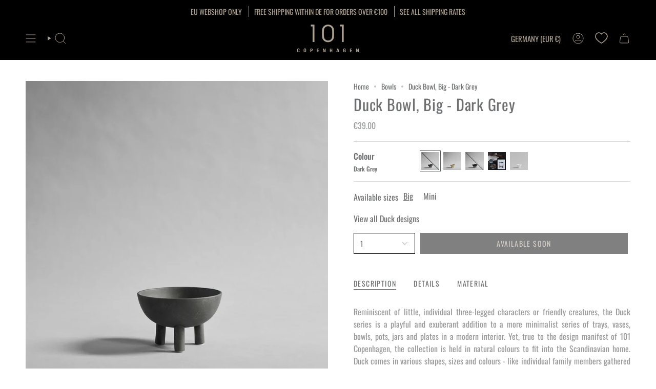

--- FILE ---
content_type: text/html; charset=utf-8
request_url: https://101cph.com/collections/bowls/products/duck-bowl-big-dark-grey
body_size: 49655
content:
<!doctype html>
<html class="no-js no-touch supports-no-cookies" lang="en">

<head>
<!-- Start of Booster Apps Seo-0.1-->
<title>Duck Bowl, Big - Dark Grey | 101 Copenhagen</title><meta name="google-site-verification" content="qIRQykaC5HwGTg1giQXOMtale4hctqkCzXaGbwEV_3s" />
<meta name="description" content="Duck Bowl, Big - Dark Grey | Reminiscent of little, individual three-legged characters or friendly creatures, the Duck series is a playful and exuberant addition to a more minimalist series of trays, vases, bowls, pots, jars and plates in a modern..." /><script type="application/ld+json">
  {
    "@context": "https://schema.org",
    "@type": "WebSite",
    "name": "101 Copenhagen",
    "url": "https://101cph.com",
    "potentialAction": {
      "@type": "SearchAction",
      "query-input": "required name=query",
      "target": "https://101cph.com/search?q={query}"
    }
  }
</script><script type="application/ld+json">
  {
    "@context": "https://schema.org",
    "@type": "Product",
    "name": "Duck Bowl, Big - Dark Grey",
    "brand": {"@type": "Brand","name": "101 Copenhagen"},
    "sku": "111284",
    "mpn": "4251501402251",
    "description": "Reminiscent of little, individual three-legged characters or friendly creatures, the Duck series is a playful and exuberant addition to a more minimalist series of trays, vases, bowls, pots, jars and plates in a modern interior. Yet, true to the design manifest of 101 Copenhagen, the collection is held in natural colours to fit into the Scandinavian home. Duck comes in various shapes, sizes and colours - like individual family members gathered around a table. As it is a hand glazed natural product, the colours may vary slightly and while it is not 100% waterproof, a bag for fresh flowers is included. Designed by Nicolaj Nøddesbo \u0026amp; Tommy Hyldahl. ",
    "url": "https://101cph.com/products/duck-bowl-big-dark-grey","image": "https://101cph.com/cdn/shop/files/eqmvqsszkijd2kps64ov_2048x.jpg?v=1723805909","itemCondition": "https://schema.org/NewCondition",
    "offers": [{
          "@type": "Offer","price": "39.00","priceCurrency": "EUR",
          "itemCondition": "https://schema.org/NewCondition",
          "url": "https://101cph.com/products/duck-bowl-big-dark-grey?variant=31169330479202",
          "sku": "111284",
          "mpn": "4251501402251",
          "availability" : "https://schema.org/OutOfStock",
          "priceValidUntil": "2026-02-19","gtin13": "4251501402251"}]}
</script>
<!-- end of Booster Apps SEO -->

   <!-- START OF Google Consent Mode V2 Consentmo -->
  <script>
  window.consentmo_gcm_initial_state = "7";
  window.consentmo_gcm_state = "1";
  window.consentmo_gcm_security_storage = "strict";
  window.consentmo_gcm_ad_storage = "marketing";
  window.consentmo_gcm_analytics_storage = "analytics";
  window.consentmo_gcm_functionality_storage = "functionality";
  window.consentmo_gcm_personalization_storage = "functionality";
  window.consentmo_gcm_ads_data_redaction = "true";
  window.consentmo_gcm_url_passthrough = "";
  window.consentmo_gcm_data_layer_name = "dataLayer";
  
  // Google Consent Mode V2 integration script from Consentmo GDPR
  window.isenseRules = {};
  window.isenseRules.gcm = {
      gcmVersion: 2,
      integrationVersion: 3,
      customChanges: false,
      consentUpdated: false,
      initialState: 7,
      isCustomizationEnabled: false,
      adsDataRedaction: true,
      urlPassthrough: false,
      dataLayer: 'dataLayer',
      categories: { ad_personalization: "marketing", ad_storage: "marketing", ad_user_data: "marketing", analytics_storage: "analytics", functionality_storage: "functionality", personalization_storage: "functionality", security_storage: "strict"},
      storage: { ad_personalization: "false", ad_storage: "false", ad_user_data: "false", analytics_storage: "false", functionality_storage: "false", personalization_storage: "false", security_storage: "false", wait_for_update: 2000 }
  };
  if(window.consentmo_gcm_state !== null && window.consentmo_gcm_state !== "" && window.consentmo_gcm_state !== "0") {
    window.isenseRules.gcm.isCustomizationEnabled = true;
    window.isenseRules.gcm.initialState = window.consentmo_gcm_initial_state === null || window.consentmo_gcm_initial_state.trim() === "" ? window.isenseRules.gcm.initialState : window.consentmo_gcm_initial_state;
    window.isenseRules.gcm.categories.ad_storage = window.consentmo_gcm_ad_storage === null || window.consentmo_gcm_ad_storage.trim() === "" ? window.isenseRules.gcm.categories.ad_storage : window.consentmo_gcm_ad_storage;
    window.isenseRules.gcm.categories.ad_user_data = window.consentmo_gcm_ad_storage === null || window.consentmo_gcm_ad_storage.trim() === "" ? window.isenseRules.gcm.categories.ad_user_data : window.consentmo_gcm_ad_storage;
    window.isenseRules.gcm.categories.ad_personalization = window.consentmo_gcm_ad_storage === null || window.consentmo_gcm_ad_storage.trim() === "" ? window.isenseRules.gcm.categories.ad_personalization : window.consentmo_gcm_ad_storage;
    window.isenseRules.gcm.categories.analytics_storage = window.consentmo_gcm_analytics_storage === null || window.consentmo_gcm_analytics_storage.trim() === "" ? window.isenseRules.gcm.categories.analytics_storage : window.consentmo_gcm_analytics_storage;
    window.isenseRules.gcm.categories.functionality_storage = window.consentmo_gcm_functionality_storage === null || window.consentmo_gcm_functionality_storage.trim() === "" ? window.isenseRules.gcm.categories.functionality_storage : window.consentmo_gcm_functionality_storage;
    window.isenseRules.gcm.categories.personalization_storage = window.consentmo_gcm_personalization_storage === null || window.consentmo_gcm_personalization_storage.trim() === "" ? window.isenseRules.gcm.categories.personalization_storage : window.consentmo_gcm_personalization_storage;
    window.isenseRules.gcm.categories.security_storage = window.consentmo_gcm_security_storage === null || window.consentmo_gcm_security_storage.trim() === "" ? window.isenseRules.gcm.categories.security_storage : window.consentmo_gcm_security_storage;
    window.isenseRules.gcm.urlPassthrough = window.consentmo_gcm_url_passthrough === null || window.consentmo_gcm_url_passthrough.trim() === "" ? window.isenseRules.gcm.urlPassthrough : window.consentmo_gcm_url_passthrough;
    window.isenseRules.gcm.adsDataRedaction = window.consentmo_gcm_ads_data_redaction === null || window.consentmo_gcm_ads_data_redaction.trim() === "" ? window.isenseRules.gcm.adsDataRedaction : window.consentmo_gcm_ads_data_redaction;
    window.isenseRules.gcm.dataLayer = window.consentmo_gcm_data_layer_name === null || window.consentmo_gcm_data_layer_name.trim() === "" ? window.isenseRules.gcm.dataLayer : window.consentmo_gcm_data_layer_name;
  }
  window.isenseRules.initializeGcm = function (rules) {
    if(window.isenseRules.gcm.isCustomizationEnabled) {
      rules.initialState = window.isenseRules.gcm.initialState;
      rules.urlPassthrough = window.isenseRules.gcm.urlPassthrough === true || window.isenseRules.gcm.urlPassthrough === 'true';
      rules.adsDataRedaction = window.isenseRules.gcm.adsDataRedaction === true || window.isenseRules.gcm.adsDataRedaction === 'true';
    }
    
    let initialState = parseInt(rules.initialState);
    let marketingBlocked = initialState === 0 || initialState === 2 || initialState === 5 || initialState === 7;
    let analyticsBlocked = initialState === 0 || initialState === 3 || initialState === 6 || initialState === 7;
    let functionalityBlocked = initialState === 4 || initialState === 5 || initialState === 6 || initialState === 7;

    let gdprCache = localStorage.getItem('gdprCache') ? JSON.parse(localStorage.getItem('gdprCache')) : null;
    if (gdprCache && typeof gdprCache.updatedPreferences !== "undefined") {
      let updatedPreferences = gdprCache.updatedPreferences;
      marketingBlocked = parseInt(updatedPreferences.indexOf('marketing')) > -1;
      analyticsBlocked = parseInt(updatedPreferences.indexOf('analytics')) > -1;
      functionalityBlocked = parseInt(updatedPreferences.indexOf('functionality')) > -1;
    }

    Object.entries(rules.categories).forEach(category => {
      if(rules.storage.hasOwnProperty(category[0])) {
        switch(category[1]) {
          case 'strict':
            rules.storage[category[0]] = "granted";
            break;
          case 'marketing':
            rules.storage[category[0]] = marketingBlocked ? "denied" : "granted";
            break;
          case 'analytics':
            rules.storage[category[0]] = analyticsBlocked ? "denied" : "granted";
            break;
          case 'functionality':
            rules.storage[category[0]] = functionalityBlocked ? "denied" : "granted";
            break;
        }
      }
    });
    rules.consentUpdated = true;
    isenseRules.gcm = rules;
  }

  // Google Consent Mode - initialization start
  window.isenseRules.initializeGcm({
    ...window.isenseRules.gcm,
    adsDataRedaction: true,
    urlPassthrough: false,
    initialState: 7
  });

  /*
  * initialState acceptable values:
  * 0 - Set both ad_storage and analytics_storage to denied
  * 1 - Set all categories to granted
  * 2 - Set only ad_storage to denied
  * 3 - Set only analytics_storage to denied
  * 4 - Set only functionality_storage to denied
  * 5 - Set both ad_storage and functionality_storage to denied
  * 6 - Set both analytics_storage and functionality_storage to denied
  * 7 - Set all categories to denied
  */

  window[window.isenseRules.gcm.dataLayer] = window[window.isenseRules.gcm.dataLayer] || [];
  function gtag() { window[window.isenseRules.gcm.dataLayer].push(arguments); }
  gtag("consent", "default", isenseRules.gcm.storage);
  isenseRules.gcm.adsDataRedaction && gtag("set", "ads_data_redaction", isenseRules.gcm.adsDataRedaction);
  isenseRules.gcm.urlPassthrough && gtag("set", "url_passthrough", isenseRules.gcm.urlPassthrough);
</script>

<meta charset="UTF-8">
  <meta http-equiv="X-UA-Compatible" content="IE=edge">
  <meta name="viewport" content="width=device-width,initial-scale=1"><meta name="theme-color" content="#ada192">
  <link rel="canonical" href="https://101cph.com/products/duck-bowl-big-dark-grey">

  <!-- ======================= Broadcast Theme V6.0.2 ========================= -->

  
    <link rel="icon" type="image/png" href="//101cph.com/cdn/shop/files/101cph-favicon-black.png?crop=center&height=32&v=1728464459&width=32">
  
<link rel="preconnect" href="https://fonts.shopifycdn.com" crossorigin><!-- Title and description ================================================ -->
  

  

  

  <meta property="og:site_name" content="101 Copenhagen">
<meta property="og:url" content="https://101cph.com/products/duck-bowl-big-dark-grey">
<meta property="og:title" content="Duck Bowl, Big - Dark Grey">
<meta property="og:type" content="product">
<meta property="og:description" content="The Duck series is exuberant in its expression challenging the simplicity of nature with its rawness into a simple, yet interesting design object. The Duck series consists of vases, bowls and pots in different shapes, sizes and colours giving each item of the series a unique look."><meta property="og:image" content="http://101cph.com/cdn/shop/files/eqmvqsszkijd2kps64ov.jpg?v=1723805909">
  <meta property="og:image:secure_url" content="https://101cph.com/cdn/shop/files/eqmvqsszkijd2kps64ov.jpg?v=1723805909">
  <meta property="og:image:width" content="2048">
  <meta property="og:image:height" content="2048"><meta property="og:price:amount" content="39.00">
  <meta property="og:price:currency" content="EUR"><meta name="twitter:card" content="summary_large_image">
<meta name="twitter:title" content="Duck Bowl, Big - Dark Grey">
<meta name="twitter:description" content="The Duck series is exuberant in its expression challenging the simplicity of nature with its rawness into a simple, yet interesting design object. The Duck series consists of vases, bowls and pots in different shapes, sizes and colours giving each item of the series a unique look.">
<!-- CSS ================================================================== -->
  <style data-shopify>

  @font-face {
  font-family: Oswald;
  font-weight: 400;
  font-style: normal;
  font-display: swap;
  src: url("//101cph.com/cdn/fonts/oswald/oswald_n4.7760ed7a63e536050f64bb0607ff70ce07a480bd.woff2") format("woff2"),
       url("//101cph.com/cdn/fonts/oswald/oswald_n4.ae5e497f60fc686568afe76e9ff1872693c533e9.woff") format("woff");
}

  @font-face {
  font-family: Oswald;
  font-weight: 400;
  font-style: normal;
  font-display: swap;
  src: url("//101cph.com/cdn/fonts/oswald/oswald_n4.7760ed7a63e536050f64bb0607ff70ce07a480bd.woff2") format("woff2"),
       url("//101cph.com/cdn/fonts/oswald/oswald_n4.ae5e497f60fc686568afe76e9ff1872693c533e9.woff") format("woff");
}

  @font-face {
  font-family: Oswald;
  font-weight: 400;
  font-style: normal;
  font-display: swap;
  src: url("//101cph.com/cdn/fonts/oswald/oswald_n4.7760ed7a63e536050f64bb0607ff70ce07a480bd.woff2") format("woff2"),
       url("//101cph.com/cdn/fonts/oswald/oswald_n4.ae5e497f60fc686568afe76e9ff1872693c533e9.woff") format("woff");
}

  @font-face {
  font-family: Oswald;
  font-weight: 400;
  font-style: normal;
  font-display: swap;
  src: url("//101cph.com/cdn/fonts/oswald/oswald_n4.7760ed7a63e536050f64bb0607ff70ce07a480bd.woff2") format("woff2"),
       url("//101cph.com/cdn/fonts/oswald/oswald_n4.ae5e497f60fc686568afe76e9ff1872693c533e9.woff") format("woff");
}

  @font-face {
  font-family: Oswald;
  font-weight: 400;
  font-style: normal;
  font-display: swap;
  src: url("//101cph.com/cdn/fonts/oswald/oswald_n4.7760ed7a63e536050f64bb0607ff70ce07a480bd.woff2") format("woff2"),
       url("//101cph.com/cdn/fonts/oswald/oswald_n4.ae5e497f60fc686568afe76e9ff1872693c533e9.woff") format("woff");
}


  
    @font-face {
  font-family: Oswald;
  font-weight: 500;
  font-style: normal;
  font-display: swap;
  src: url("//101cph.com/cdn/fonts/oswald/oswald_n5.8ad4910bfdb43e150746ef7aa67f3553e3abe8e2.woff2") format("woff2"),
       url("//101cph.com/cdn/fonts/oswald/oswald_n5.93ee52108163c48c91111cf33b0a57021467b66e.woff") format("woff");
}

  

  

  

  
    @font-face {
  font-family: Oswald;
  font-weight: 500;
  font-style: normal;
  font-display: swap;
  src: url("//101cph.com/cdn/fonts/oswald/oswald_n5.8ad4910bfdb43e150746ef7aa67f3553e3abe8e2.woff2") format("woff2"),
       url("//101cph.com/cdn/fonts/oswald/oswald_n5.93ee52108163c48c91111cf33b0a57021467b66e.woff") format("woff");
}

  

  

  
    :root,
    .color-scheme-1 {--COLOR-BG-GRADIENT: #ffffff;
      --COLOR-BG: #ffffff;
      --COLOR-BG-RGB: 255, 255, 255;

      --COLOR-BG-ACCENT: #efefef;
      --COLOR-BG-ACCENT-LIGHTEN: #ffffff;

      /* === Link Color ===*/

      --COLOR-LINK: #6e7072;
      --COLOR-LINK-HOVER: rgba(110, 112, 114, 0.7);
      --COLOR-LINK-OPPOSITE: #ffffff;

      --COLOR-TEXT: #6e7072;
      --COLOR-TEXT-HOVER: rgba(110, 112, 114, 0.7);
      --COLOR-TEXT-LIGHT: #9a9b9c;
      --COLOR-TEXT-DARK: #414a52;
      --COLOR-TEXT-A5:  rgba(110, 112, 114, 0.05);
      --COLOR-TEXT-A35: rgba(110, 112, 114, 0.35);
      --COLOR-TEXT-A50: rgba(110, 112, 114, 0.5);
      --COLOR-TEXT-A80: rgba(110, 112, 114, 0.8);


      --COLOR-BORDER: rgb(220, 220, 220);
      --COLOR-BORDER-LIGHT: #eaeaea;
      --COLOR-BORDER-DARK: #a9a9a9;
      --COLOR-BORDER-HAIRLINE: #f7f7f7;

      --overlay-bg: #000000;

      /* === Bright color ===*/
      --COLOR-ACCENT: #ada192;
      --COLOR-ACCENT-HOVER: #977c5b;
      --COLOR-ACCENT-FADE: rgba(173, 161, 146, 0.05);
      --COLOR-ACCENT-LIGHT: #f2ede6;

      /* === Default Cart Gradient ===*/

      --FREE-SHIPPING-GRADIENT: linear-gradient(to right, var(--COLOR-ACCENT-LIGHT) 0%, var(--accent) 100%);

      /* === Buttons ===*/
      --BTN-PRIMARY-BG: #000000;
      --BTN-PRIMARY-TEXT: #ada192;
      --BTN-PRIMARY-BORDER: #6e7072;

      
      
        --BTN-PRIMARY-BG-BRIGHTER: #1a1a1a;
      

      --BTN-SECONDARY-BG: #ada192;
      --BTN-SECONDARY-TEXT: #000000;
      --BTN-SECONDARY-BORDER: #ada192;

      
      
        --BTN-SECONDARY-BG-BRIGHTER: #a29483;
      

      
--COLOR-BG-BRIGHTER: #f2f2f2;

      --COLOR-BG-ALPHA-25: rgba(255, 255, 255, 0.25);
      --COLOR-BG-TRANSPARENT: rgba(255, 255, 255, 0);--COLOR-FOOTER-BG-HAIRLINE: #f7f7f7;

      /* Dynamic color variables */
      --accent: var(--COLOR-ACCENT);
      --accent-fade: var(--COLOR-ACCENT-FADE);
      --accent-hover: var(--COLOR-ACCENT-HOVER);
      --border: var(--COLOR-BORDER);
      --border-dark: var(--COLOR-BORDER-DARK);
      --border-light: var(--COLOR-BORDER-LIGHT);
      --border-hairline: var(--COLOR-BORDER-HAIRLINE);
      --bg: var(--COLOR-BG-GRADIENT, var(--COLOR-BG));
      --bg-accent: var(--COLOR-BG-ACCENT);
      --bg-accent-lighten: var(--COLOR-BG-ACCENT-LIGHTEN);
      --icons: var(--COLOR-TEXT);
      --link: var(--COLOR-LINK);
      --link-hover: var(--COLOR-LINK-HOVER);
      --link-opposite: var(--COLOR-LINK-OPPOSITE);
      --text: var(--COLOR-TEXT);
      --text-dark: var(--COLOR-TEXT-DARK);
      --text-light: var(--COLOR-TEXT-LIGHT);
      --text-hover: var(--COLOR-TEXT-HOVER);
      --text-a5: var(--COLOR-TEXT-A5);
      --text-a35: var(--COLOR-TEXT-A35);
      --text-a50: var(--COLOR-TEXT-A50);
      --text-a80: var(--COLOR-TEXT-A80);
    }
  
    
    .color-scheme-2 {--COLOR-BG-GRADIENT: #ffffff;
      --COLOR-BG: #ffffff;
      --COLOR-BG-RGB: 255, 255, 255;

      --COLOR-BG-ACCENT: #f5f2ec;
      --COLOR-BG-ACCENT-LIGHTEN: #ffffff;

      /* === Link Color ===*/

      --COLOR-LINK: #282c2e;
      --COLOR-LINK-HOVER: rgba(40, 44, 46, 0.7);
      --COLOR-LINK-OPPOSITE: #ffffff;

      --COLOR-TEXT: #000000;
      --COLOR-TEXT-HOVER: rgba(0, 0, 0, 0.7);
      --COLOR-TEXT-LIGHT: #4d4d4d;
      --COLOR-TEXT-DARK: #000000;
      --COLOR-TEXT-A5:  rgba(0, 0, 0, 0.05);
      --COLOR-TEXT-A35: rgba(0, 0, 0, 0.35);
      --COLOR-TEXT-A50: rgba(0, 0, 0, 0.5);
      --COLOR-TEXT-A80: rgba(0, 0, 0, 0.8);


      --COLOR-BORDER: rgb(209, 208, 206);
      --COLOR-BORDER-LIGHT: #e3e3e2;
      --COLOR-BORDER-DARK: #a09e99;
      --COLOR-BORDER-HAIRLINE: #f7f7f7;

      --overlay-bg: #644d3e;

      /* === Bright color ===*/
      --COLOR-ACCENT: #ab8c52;
      --COLOR-ACCENT-HOVER: #806430;
      --COLOR-ACCENT-FADE: rgba(171, 140, 82, 0.05);
      --COLOR-ACCENT-LIGHT: #e8d4ae;

      /* === Default Cart Gradient ===*/

      --FREE-SHIPPING-GRADIENT: linear-gradient(to right, var(--COLOR-ACCENT-LIGHT) 0%, var(--accent) 100%);

      /* === Buttons ===*/
      --BTN-PRIMARY-BG: #212121;
      --BTN-PRIMARY-TEXT: #ffffff;
      --BTN-PRIMARY-BORDER: #212121;

      
      
        --BTN-PRIMARY-BG-BRIGHTER: #3b3b3b;
      

      --BTN-SECONDARY-BG: #ffffff;
      --BTN-SECONDARY-TEXT: #000000;
      --BTN-SECONDARY-BORDER: #ada192;

      
      
        --BTN-SECONDARY-BG-BRIGHTER: #f2f2f2;
      

      
--COLOR-BG-BRIGHTER: #f2f2f2;

      --COLOR-BG-ALPHA-25: rgba(255, 255, 255, 0.25);
      --COLOR-BG-TRANSPARENT: rgba(255, 255, 255, 0);--COLOR-FOOTER-BG-HAIRLINE: #f7f7f7;

      /* Dynamic color variables */
      --accent: var(--COLOR-ACCENT);
      --accent-fade: var(--COLOR-ACCENT-FADE);
      --accent-hover: var(--COLOR-ACCENT-HOVER);
      --border: var(--COLOR-BORDER);
      --border-dark: var(--COLOR-BORDER-DARK);
      --border-light: var(--COLOR-BORDER-LIGHT);
      --border-hairline: var(--COLOR-BORDER-HAIRLINE);
      --bg: var(--COLOR-BG-GRADIENT, var(--COLOR-BG));
      --bg-accent: var(--COLOR-BG-ACCENT);
      --bg-accent-lighten: var(--COLOR-BG-ACCENT-LIGHTEN);
      --icons: var(--COLOR-TEXT);
      --link: var(--COLOR-LINK);
      --link-hover: var(--COLOR-LINK-HOVER);
      --link-opposite: var(--COLOR-LINK-OPPOSITE);
      --text: var(--COLOR-TEXT);
      --text-dark: var(--COLOR-TEXT-DARK);
      --text-light: var(--COLOR-TEXT-LIGHT);
      --text-hover: var(--COLOR-TEXT-HOVER);
      --text-a5: var(--COLOR-TEXT-A5);
      --text-a35: var(--COLOR-TEXT-A35);
      --text-a50: var(--COLOR-TEXT-A50);
      --text-a80: var(--COLOR-TEXT-A80);
    }
  
    
    .color-scheme-3 {--COLOR-BG-GRADIENT: #dfddd8;
      --COLOR-BG: #dfddd8;
      --COLOR-BG-RGB: 223, 221, 216;

      --COLOR-BG-ACCENT: #ffffff;
      --COLOR-BG-ACCENT-LIGHTEN: #ffffff;

      /* === Link Color ===*/

      --COLOR-LINK: #282c2e;
      --COLOR-LINK-HOVER: rgba(40, 44, 46, 0.7);
      --COLOR-LINK-OPPOSITE: #ffffff;

      --COLOR-TEXT: #212121;
      --COLOR-TEXT-HOVER: rgba(33, 33, 33, 0.7);
      --COLOR-TEXT-LIGHT: #5a5958;
      --COLOR-TEXT-DARK: #000000;
      --COLOR-TEXT-A5:  rgba(33, 33, 33, 0.05);
      --COLOR-TEXT-A35: rgba(33, 33, 33, 0.35);
      --COLOR-TEXT-A50: rgba(33, 33, 33, 0.5);
      --COLOR-TEXT-A80: rgba(33, 33, 33, 0.8);


      --COLOR-BORDER: rgb(209, 205, 196);
      --COLOR-BORDER-LIGHT: #d7d3cc;
      --COLOR-BORDER-DARK: #a49c8b;
      --COLOR-BORDER-HAIRLINE: #d8d6d0;

      --overlay-bg: #000000;

      /* === Bright color ===*/
      --COLOR-ACCENT: #ab8c52;
      --COLOR-ACCENT-HOVER: #806430;
      --COLOR-ACCENT-FADE: rgba(171, 140, 82, 0.05);
      --COLOR-ACCENT-LIGHT: #e8d4ae;

      /* === Default Cart Gradient ===*/

      --FREE-SHIPPING-GRADIENT: linear-gradient(to right, var(--COLOR-ACCENT-LIGHT) 0%, var(--accent) 100%);

      /* === Buttons ===*/
      --BTN-PRIMARY-BG: #212121;
      --BTN-PRIMARY-TEXT: #ffffff;
      --BTN-PRIMARY-BORDER: #212121;

      
      
        --BTN-PRIMARY-BG-BRIGHTER: #3b3b3b;
      

      --BTN-SECONDARY-BG: #ab8c52;
      --BTN-SECONDARY-TEXT: #ffffff;
      --BTN-SECONDARY-BORDER: #ab8c52;

      
      
        --BTN-SECONDARY-BG-BRIGHTER: #9a7e4a;
      

      
--COLOR-BG-BRIGHTER: #d4d1ca;

      --COLOR-BG-ALPHA-25: rgba(223, 221, 216, 0.25);
      --COLOR-BG-TRANSPARENT: rgba(223, 221, 216, 0);--COLOR-FOOTER-BG-HAIRLINE: #d8d6d0;

      /* Dynamic color variables */
      --accent: var(--COLOR-ACCENT);
      --accent-fade: var(--COLOR-ACCENT-FADE);
      --accent-hover: var(--COLOR-ACCENT-HOVER);
      --border: var(--COLOR-BORDER);
      --border-dark: var(--COLOR-BORDER-DARK);
      --border-light: var(--COLOR-BORDER-LIGHT);
      --border-hairline: var(--COLOR-BORDER-HAIRLINE);
      --bg: var(--COLOR-BG-GRADIENT, var(--COLOR-BG));
      --bg-accent: var(--COLOR-BG-ACCENT);
      --bg-accent-lighten: var(--COLOR-BG-ACCENT-LIGHTEN);
      --icons: var(--COLOR-TEXT);
      --link: var(--COLOR-LINK);
      --link-hover: var(--COLOR-LINK-HOVER);
      --link-opposite: var(--COLOR-LINK-OPPOSITE);
      --text: var(--COLOR-TEXT);
      --text-dark: var(--COLOR-TEXT-DARK);
      --text-light: var(--COLOR-TEXT-LIGHT);
      --text-hover: var(--COLOR-TEXT-HOVER);
      --text-a5: var(--COLOR-TEXT-A5);
      --text-a35: var(--COLOR-TEXT-A35);
      --text-a50: var(--COLOR-TEXT-A50);
      --text-a80: var(--COLOR-TEXT-A80);
    }
  
    
    .color-scheme-4 {--COLOR-BG-GRADIENT: #bbb7b2;
      --COLOR-BG: #bbb7b2;
      --COLOR-BG-RGB: 187, 183, 178;

      --COLOR-BG-ACCENT: #f5f2ec;
      --COLOR-BG-ACCENT-LIGHTEN: #ffffff;

      /* === Link Color ===*/

      --COLOR-LINK: #282c2e;
      --COLOR-LINK-HOVER: rgba(40, 44, 46, 0.7);
      --COLOR-LINK-OPPOSITE: #ffffff;

      --COLOR-TEXT: #000000;
      --COLOR-TEXT-HOVER: rgba(0, 0, 0, 0.7);
      --COLOR-TEXT-LIGHT: #383735;
      --COLOR-TEXT-DARK: #000000;
      --COLOR-TEXT-A5:  rgba(0, 0, 0, 0.05);
      --COLOR-TEXT-A35: rgba(0, 0, 0, 0.35);
      --COLOR-TEXT-A50: rgba(0, 0, 0, 0.5);
      --COLOR-TEXT-A80: rgba(0, 0, 0, 0.8);


      --COLOR-BORDER: rgb(0, 0, 0);
      --COLOR-BORDER-LIGHT: #4b4947;
      --COLOR-BORDER-DARK: #000000;
      --COLOR-BORDER-HAIRLINE: #b4afaa;

      --overlay-bg: #000000;

      /* === Bright color ===*/
      --COLOR-ACCENT: #ab8c52;
      --COLOR-ACCENT-HOVER: #806430;
      --COLOR-ACCENT-FADE: rgba(171, 140, 82, 0.05);
      --COLOR-ACCENT-LIGHT: #e8d4ae;

      /* === Default Cart Gradient ===*/

      --FREE-SHIPPING-GRADIENT: linear-gradient(to right, var(--COLOR-ACCENT-LIGHT) 0%, var(--accent) 100%);

      /* === Buttons ===*/
      --BTN-PRIMARY-BG: #212121;
      --BTN-PRIMARY-TEXT: #ffffff;
      --BTN-PRIMARY-BORDER: #ffffff;

      
      
        --BTN-PRIMARY-BG-BRIGHTER: #3b3b3b;
      

      --BTN-SECONDARY-BG: #bbb7b2;
      --BTN-SECONDARY-TEXT: #ffffff;
      --BTN-SECONDARY-BORDER: #bbb7b2;

      
      
        --BTN-SECONDARY-BG-BRIGHTER: #afaaa4;
      

      
--COLOR-BG-BRIGHTER: #afaaa4;

      --COLOR-BG-ALPHA-25: rgba(187, 183, 178, 0.25);
      --COLOR-BG-TRANSPARENT: rgba(187, 183, 178, 0);--COLOR-FOOTER-BG-HAIRLINE: #b4afaa;

      /* Dynamic color variables */
      --accent: var(--COLOR-ACCENT);
      --accent-fade: var(--COLOR-ACCENT-FADE);
      --accent-hover: var(--COLOR-ACCENT-HOVER);
      --border: var(--COLOR-BORDER);
      --border-dark: var(--COLOR-BORDER-DARK);
      --border-light: var(--COLOR-BORDER-LIGHT);
      --border-hairline: var(--COLOR-BORDER-HAIRLINE);
      --bg: var(--COLOR-BG-GRADIENT, var(--COLOR-BG));
      --bg-accent: var(--COLOR-BG-ACCENT);
      --bg-accent-lighten: var(--COLOR-BG-ACCENT-LIGHTEN);
      --icons: var(--COLOR-TEXT);
      --link: var(--COLOR-LINK);
      --link-hover: var(--COLOR-LINK-HOVER);
      --link-opposite: var(--COLOR-LINK-OPPOSITE);
      --text: var(--COLOR-TEXT);
      --text-dark: var(--COLOR-TEXT-DARK);
      --text-light: var(--COLOR-TEXT-LIGHT);
      --text-hover: var(--COLOR-TEXT-HOVER);
      --text-a5: var(--COLOR-TEXT-A5);
      --text-a35: var(--COLOR-TEXT-A35);
      --text-a50: var(--COLOR-TEXT-A50);
      --text-a80: var(--COLOR-TEXT-A80);
    }
  
    
    .color-scheme-5 {--COLOR-BG-GRADIENT: #000000;
      --COLOR-BG: #000000;
      --COLOR-BG-RGB: 0, 0, 0;

      --COLOR-BG-ACCENT: #f5f2ec;
      --COLOR-BG-ACCENT-LIGHTEN: #ffffff;

      /* === Link Color ===*/

      --COLOR-LINK: #000000;
      --COLOR-LINK-HOVER: rgba(0, 0, 0, 0.7);
      --COLOR-LINK-OPPOSITE: #ffffff;

      --COLOR-TEXT: #ffffff;
      --COLOR-TEXT-HOVER: rgba(255, 255, 255, 0.7);
      --COLOR-TEXT-LIGHT: #b3b3b3;
      --COLOR-TEXT-DARK: #d9d9d9;
      --COLOR-TEXT-A5:  rgba(255, 255, 255, 0.05);
      --COLOR-TEXT-A35: rgba(255, 255, 255, 0.35);
      --COLOR-TEXT-A50: rgba(255, 255, 255, 0.5);
      --COLOR-TEXT-A80: rgba(255, 255, 255, 0.8);


      --COLOR-BORDER: rgb(243, 243, 243);
      --COLOR-BORDER-LIGHT: #929292;
      --COLOR-BORDER-DARK: #c0c0c0;
      --COLOR-BORDER-HAIRLINE: #000000;

      --overlay-bg: #000000;

      /* === Bright color ===*/
      --COLOR-ACCENT: #d1d0ce;
      --COLOR-ACCENT-HOVER: #b5ae9e;
      --COLOR-ACCENT-FADE: rgba(209, 208, 206, 0.05);
      --COLOR-ACCENT-LIGHT: #ffffff;

      /* === Default Cart Gradient ===*/

      --FREE-SHIPPING-GRADIENT: linear-gradient(to right, var(--COLOR-ACCENT-LIGHT) 0%, var(--accent) 100%);

      /* === Buttons ===*/
      --BTN-PRIMARY-BG: #ffffff;
      --BTN-PRIMARY-TEXT: #000000;
      --BTN-PRIMARY-BORDER: #ffffff;

      
      
        --BTN-PRIMARY-BG-BRIGHTER: #f2f2f2;
      

      --BTN-SECONDARY-BG: #dfddd8;
      --BTN-SECONDARY-TEXT: #ffffff;
      --BTN-SECONDARY-BORDER: #000000;

      
      
        --BTN-SECONDARY-BG-BRIGHTER: #d4d1ca;
      

      
--COLOR-BG-BRIGHTER: #1a1a1a;

      --COLOR-BG-ALPHA-25: rgba(0, 0, 0, 0.25);
      --COLOR-BG-TRANSPARENT: rgba(0, 0, 0, 0);--COLOR-FOOTER-BG-HAIRLINE: #080808;

      /* Dynamic color variables */
      --accent: var(--COLOR-ACCENT);
      --accent-fade: var(--COLOR-ACCENT-FADE);
      --accent-hover: var(--COLOR-ACCENT-HOVER);
      --border: var(--COLOR-BORDER);
      --border-dark: var(--COLOR-BORDER-DARK);
      --border-light: var(--COLOR-BORDER-LIGHT);
      --border-hairline: var(--COLOR-BORDER-HAIRLINE);
      --bg: var(--COLOR-BG-GRADIENT, var(--COLOR-BG));
      --bg-accent: var(--COLOR-BG-ACCENT);
      --bg-accent-lighten: var(--COLOR-BG-ACCENT-LIGHTEN);
      --icons: var(--COLOR-TEXT);
      --link: var(--COLOR-LINK);
      --link-hover: var(--COLOR-LINK-HOVER);
      --link-opposite: var(--COLOR-LINK-OPPOSITE);
      --text: var(--COLOR-TEXT);
      --text-dark: var(--COLOR-TEXT-DARK);
      --text-light: var(--COLOR-TEXT-LIGHT);
      --text-hover: var(--COLOR-TEXT-HOVER);
      --text-a5: var(--COLOR-TEXT-A5);
      --text-a35: var(--COLOR-TEXT-A35);
      --text-a50: var(--COLOR-TEXT-A50);
      --text-a80: var(--COLOR-TEXT-A80);
    }
  
    
    .color-scheme-6 {--COLOR-BG-GRADIENT: #dfddd8;
      --COLOR-BG: #dfddd8;
      --COLOR-BG-RGB: 223, 221, 216;

      --COLOR-BG-ACCENT: #f5f2ec;
      --COLOR-BG-ACCENT-LIGHTEN: #ffffff;

      /* === Link Color ===*/

      --COLOR-LINK: #282c2e;
      --COLOR-LINK-HOVER: rgba(40, 44, 46, 0.7);
      --COLOR-LINK-OPPOSITE: #ffffff;

      --COLOR-TEXT: #212121;
      --COLOR-TEXT-HOVER: rgba(33, 33, 33, 0.7);
      --COLOR-TEXT-LIGHT: #5a5958;
      --COLOR-TEXT-DARK: #000000;
      --COLOR-TEXT-A5:  rgba(33, 33, 33, 0.05);
      --COLOR-TEXT-A35: rgba(33, 33, 33, 0.35);
      --COLOR-TEXT-A50: rgba(33, 33, 33, 0.5);
      --COLOR-TEXT-A80: rgba(33, 33, 33, 0.8);


      --COLOR-BORDER: rgb(209, 208, 206);
      --COLOR-BORDER-LIGHT: #d7d5d2;
      --COLOR-BORDER-DARK: #a09e99;
      --COLOR-BORDER-HAIRLINE: #d8d6d0;

      --overlay-bg: #000000;

      /* === Bright color ===*/
      --COLOR-ACCENT: #ab8c52;
      --COLOR-ACCENT-HOVER: #806430;
      --COLOR-ACCENT-FADE: rgba(171, 140, 82, 0.05);
      --COLOR-ACCENT-LIGHT: #e8d4ae;

      /* === Default Cart Gradient ===*/

      --FREE-SHIPPING-GRADIENT: linear-gradient(to right, var(--COLOR-ACCENT-LIGHT) 0%, var(--accent) 100%);

      /* === Buttons ===*/
      --BTN-PRIMARY-BG: #ffffff;
      --BTN-PRIMARY-TEXT: #212121;
      --BTN-PRIMARY-BORDER: #ffffff;

      
      
        --BTN-PRIMARY-BG-BRIGHTER: #f2f2f2;
      

      --BTN-SECONDARY-BG: #ab8c52;
      --BTN-SECONDARY-TEXT: #ffffff;
      --BTN-SECONDARY-BORDER: #ab8c52;

      
      
        --BTN-SECONDARY-BG-BRIGHTER: #9a7e4a;
      

      
--COLOR-BG-BRIGHTER: #d4d1ca;

      --COLOR-BG-ALPHA-25: rgba(223, 221, 216, 0.25);
      --COLOR-BG-TRANSPARENT: rgba(223, 221, 216, 0);--COLOR-FOOTER-BG-HAIRLINE: #d8d6d0;

      /* Dynamic color variables */
      --accent: var(--COLOR-ACCENT);
      --accent-fade: var(--COLOR-ACCENT-FADE);
      --accent-hover: var(--COLOR-ACCENT-HOVER);
      --border: var(--COLOR-BORDER);
      --border-dark: var(--COLOR-BORDER-DARK);
      --border-light: var(--COLOR-BORDER-LIGHT);
      --border-hairline: var(--COLOR-BORDER-HAIRLINE);
      --bg: var(--COLOR-BG-GRADIENT, var(--COLOR-BG));
      --bg-accent: var(--COLOR-BG-ACCENT);
      --bg-accent-lighten: var(--COLOR-BG-ACCENT-LIGHTEN);
      --icons: var(--COLOR-TEXT);
      --link: var(--COLOR-LINK);
      --link-hover: var(--COLOR-LINK-HOVER);
      --link-opposite: var(--COLOR-LINK-OPPOSITE);
      --text: var(--COLOR-TEXT);
      --text-dark: var(--COLOR-TEXT-DARK);
      --text-light: var(--COLOR-TEXT-LIGHT);
      --text-hover: var(--COLOR-TEXT-HOVER);
      --text-a5: var(--COLOR-TEXT-A5);
      --text-a35: var(--COLOR-TEXT-A35);
      --text-a50: var(--COLOR-TEXT-A50);
      --text-a80: var(--COLOR-TEXT-A80);
    }
  
    
    .color-scheme-7 {--COLOR-BG-GRADIENT: #f5f2ec;
      --COLOR-BG: #f5f2ec;
      --COLOR-BG-RGB: 245, 242, 236;

      --COLOR-BG-ACCENT: #f5f2ec;
      --COLOR-BG-ACCENT-LIGHTEN: #ffffff;

      /* === Link Color ===*/

      --COLOR-LINK: #282c2e;
      --COLOR-LINK-HOVER: rgba(40, 44, 46, 0.7);
      --COLOR-LINK-OPPOSITE: #ffffff;

      --COLOR-TEXT: #685a3f;
      --COLOR-TEXT-HOVER: rgba(104, 90, 63, 0.7);
      --COLOR-TEXT-LIGHT: #928873;
      --COLOR-TEXT-DARK: #3d321e;
      --COLOR-TEXT-A5:  rgba(104, 90, 63, 0.05);
      --COLOR-TEXT-A35: rgba(104, 90, 63, 0.35);
      --COLOR-TEXT-A50: rgba(104, 90, 63, 0.5);
      --COLOR-TEXT-A80: rgba(104, 90, 63, 0.8);


      --COLOR-BORDER: rgb(209, 205, 196);
      --COLOR-BORDER-LIGHT: #dfdcd4;
      --COLOR-BORDER-DARK: #a49c8b;
      --COLOR-BORDER-HAIRLINE: #f0ebe2;

      --overlay-bg: #000000;

      /* === Bright color ===*/
      --COLOR-ACCENT: #ab8c52;
      --COLOR-ACCENT-HOVER: #806430;
      --COLOR-ACCENT-FADE: rgba(171, 140, 82, 0.05);
      --COLOR-ACCENT-LIGHT: #e8d4ae;

      /* === Default Cart Gradient ===*/

      --FREE-SHIPPING-GRADIENT: linear-gradient(to right, var(--COLOR-ACCENT-LIGHT) 0%, var(--accent) 100%);

      /* === Buttons ===*/
      --BTN-PRIMARY-BG: #212121;
      --BTN-PRIMARY-TEXT: #ffffff;
      --BTN-PRIMARY-BORDER: #212121;

      
      
        --BTN-PRIMARY-BG-BRIGHTER: #3b3b3b;
      

      --BTN-SECONDARY-BG: #ab8c52;
      --BTN-SECONDARY-TEXT: #ffffff;
      --BTN-SECONDARY-BORDER: #ab8c52;

      
      
        --BTN-SECONDARY-BG-BRIGHTER: #9a7e4a;
      

      
--COLOR-BG-BRIGHTER: #ece7db;

      --COLOR-BG-ALPHA-25: rgba(245, 242, 236, 0.25);
      --COLOR-BG-TRANSPARENT: rgba(245, 242, 236, 0);--COLOR-FOOTER-BG-HAIRLINE: #f0ebe2;

      /* Dynamic color variables */
      --accent: var(--COLOR-ACCENT);
      --accent-fade: var(--COLOR-ACCENT-FADE);
      --accent-hover: var(--COLOR-ACCENT-HOVER);
      --border: var(--COLOR-BORDER);
      --border-dark: var(--COLOR-BORDER-DARK);
      --border-light: var(--COLOR-BORDER-LIGHT);
      --border-hairline: var(--COLOR-BORDER-HAIRLINE);
      --bg: var(--COLOR-BG-GRADIENT, var(--COLOR-BG));
      --bg-accent: var(--COLOR-BG-ACCENT);
      --bg-accent-lighten: var(--COLOR-BG-ACCENT-LIGHTEN);
      --icons: var(--COLOR-TEXT);
      --link: var(--COLOR-LINK);
      --link-hover: var(--COLOR-LINK-HOVER);
      --link-opposite: var(--COLOR-LINK-OPPOSITE);
      --text: var(--COLOR-TEXT);
      --text-dark: var(--COLOR-TEXT-DARK);
      --text-light: var(--COLOR-TEXT-LIGHT);
      --text-hover: var(--COLOR-TEXT-HOVER);
      --text-a5: var(--COLOR-TEXT-A5);
      --text-a35: var(--COLOR-TEXT-A35);
      --text-a50: var(--COLOR-TEXT-A50);
      --text-a80: var(--COLOR-TEXT-A80);
    }
  
    
    .color-scheme-8 {--COLOR-BG-GRADIENT: #eae6dd;
      --COLOR-BG: #eae6dd;
      --COLOR-BG-RGB: 234, 230, 221;

      --COLOR-BG-ACCENT: #f5f2ec;
      --COLOR-BG-ACCENT-LIGHTEN: #ffffff;

      /* === Link Color ===*/

      --COLOR-LINK: #282c2e;
      --COLOR-LINK-HOVER: rgba(40, 44, 46, 0.7);
      --COLOR-LINK-OPPOSITE: #ffffff;

      --COLOR-TEXT: #212121;
      --COLOR-TEXT-HOVER: rgba(33, 33, 33, 0.7);
      --COLOR-TEXT-LIGHT: #5d5c59;
      --COLOR-TEXT-DARK: #000000;
      --COLOR-TEXT-A5:  rgba(33, 33, 33, 0.05);
      --COLOR-TEXT-A35: rgba(33, 33, 33, 0.35);
      --COLOR-TEXT-A50: rgba(33, 33, 33, 0.5);
      --COLOR-TEXT-A80: rgba(33, 33, 33, 0.8);


      --COLOR-BORDER: rgb(209, 205, 196);
      --COLOR-BORDER-LIGHT: #dbd7ce;
      --COLOR-BORDER-DARK: #a49c8b;
      --COLOR-BORDER-HAIRLINE: #e4dfd4;

      --overlay-bg: #000000;

      /* === Bright color ===*/
      --COLOR-ACCENT: #ab8c52;
      --COLOR-ACCENT-HOVER: #806430;
      --COLOR-ACCENT-FADE: rgba(171, 140, 82, 0.05);
      --COLOR-ACCENT-LIGHT: #e8d4ae;

      /* === Default Cart Gradient ===*/

      --FREE-SHIPPING-GRADIENT: linear-gradient(to right, var(--COLOR-ACCENT-LIGHT) 0%, var(--accent) 100%);

      /* === Buttons ===*/
      --BTN-PRIMARY-BG: #212121;
      --BTN-PRIMARY-TEXT: #ffffff;
      --BTN-PRIMARY-BORDER: #212121;

      
      
        --BTN-PRIMARY-BG-BRIGHTER: #3b3b3b;
      

      --BTN-SECONDARY-BG: #ab8c52;
      --BTN-SECONDARY-TEXT: #ffffff;
      --BTN-SECONDARY-BORDER: #ab8c52;

      
      
        --BTN-SECONDARY-BG-BRIGHTER: #9a7e4a;
      

      
--COLOR-BG-BRIGHTER: #e0dacd;

      --COLOR-BG-ALPHA-25: rgba(234, 230, 221, 0.25);
      --COLOR-BG-TRANSPARENT: rgba(234, 230, 221, 0);--COLOR-FOOTER-BG-HAIRLINE: #e4dfd4;

      /* Dynamic color variables */
      --accent: var(--COLOR-ACCENT);
      --accent-fade: var(--COLOR-ACCENT-FADE);
      --accent-hover: var(--COLOR-ACCENT-HOVER);
      --border: var(--COLOR-BORDER);
      --border-dark: var(--COLOR-BORDER-DARK);
      --border-light: var(--COLOR-BORDER-LIGHT);
      --border-hairline: var(--COLOR-BORDER-HAIRLINE);
      --bg: var(--COLOR-BG-GRADIENT, var(--COLOR-BG));
      --bg-accent: var(--COLOR-BG-ACCENT);
      --bg-accent-lighten: var(--COLOR-BG-ACCENT-LIGHTEN);
      --icons: var(--COLOR-TEXT);
      --link: var(--COLOR-LINK);
      --link-hover: var(--COLOR-LINK-HOVER);
      --link-opposite: var(--COLOR-LINK-OPPOSITE);
      --text: var(--COLOR-TEXT);
      --text-dark: var(--COLOR-TEXT-DARK);
      --text-light: var(--COLOR-TEXT-LIGHT);
      --text-hover: var(--COLOR-TEXT-HOVER);
      --text-a5: var(--COLOR-TEXT-A5);
      --text-a35: var(--COLOR-TEXT-A35);
      --text-a50: var(--COLOR-TEXT-A50);
      --text-a80: var(--COLOR-TEXT-A80);
    }
  
    
    .color-scheme-9 {--COLOR-BG-GRADIENT: #fcfbf9;
      --COLOR-BG: #fcfbf9;
      --COLOR-BG-RGB: 252, 251, 249;

      --COLOR-BG-ACCENT: #f5f2ec;
      --COLOR-BG-ACCENT-LIGHTEN: #ffffff;

      /* === Link Color ===*/

      --COLOR-LINK: #282c2e;
      --COLOR-LINK-HOVER: rgba(40, 44, 46, 0.7);
      --COLOR-LINK-OPPOSITE: #ffffff;

      --COLOR-TEXT: #212121;
      --COLOR-TEXT-HOVER: rgba(33, 33, 33, 0.7);
      --COLOR-TEXT-LIGHT: #636262;
      --COLOR-TEXT-DARK: #000000;
      --COLOR-TEXT-A5:  rgba(33, 33, 33, 0.05);
      --COLOR-TEXT-A35: rgba(33, 33, 33, 0.35);
      --COLOR-TEXT-A50: rgba(33, 33, 33, 0.5);
      --COLOR-TEXT-A80: rgba(33, 33, 33, 0.8);


      --COLOR-BORDER: rgb(234, 234, 234);
      --COLOR-BORDER-LIGHT: #f1f1f0;
      --COLOR-BORDER-DARK: #b7b7b7;
      --COLOR-BORDER-HAIRLINE: #f7f4ef;

      --overlay-bg: #000000;

      /* === Bright color ===*/
      --COLOR-ACCENT: #ab8c52;
      --COLOR-ACCENT-HOVER: #806430;
      --COLOR-ACCENT-FADE: rgba(171, 140, 82, 0.05);
      --COLOR-ACCENT-LIGHT: #e8d4ae;

      /* === Default Cart Gradient ===*/

      --FREE-SHIPPING-GRADIENT: linear-gradient(to right, var(--COLOR-ACCENT-LIGHT) 0%, var(--accent) 100%);

      /* === Buttons ===*/
      --BTN-PRIMARY-BG: #212121;
      --BTN-PRIMARY-TEXT: #ffffff;
      --BTN-PRIMARY-BORDER: #212121;

      
      
        --BTN-PRIMARY-BG-BRIGHTER: #3b3b3b;
      

      --BTN-SECONDARY-BG: #f5f2ec;
      --BTN-SECONDARY-TEXT: #212121;
      --BTN-SECONDARY-BORDER: #f5f2ec;

      
      
        --BTN-SECONDARY-BG-BRIGHTER: #ece7db;
      

      
--COLOR-BG-BRIGHTER: #f4f0e8;

      --COLOR-BG-ALPHA-25: rgba(252, 251, 249, 0.25);
      --COLOR-BG-TRANSPARENT: rgba(252, 251, 249, 0);--COLOR-FOOTER-BG-HAIRLINE: #f7f4ef;

      /* Dynamic color variables */
      --accent: var(--COLOR-ACCENT);
      --accent-fade: var(--COLOR-ACCENT-FADE);
      --accent-hover: var(--COLOR-ACCENT-HOVER);
      --border: var(--COLOR-BORDER);
      --border-dark: var(--COLOR-BORDER-DARK);
      --border-light: var(--COLOR-BORDER-LIGHT);
      --border-hairline: var(--COLOR-BORDER-HAIRLINE);
      --bg: var(--COLOR-BG-GRADIENT, var(--COLOR-BG));
      --bg-accent: var(--COLOR-BG-ACCENT);
      --bg-accent-lighten: var(--COLOR-BG-ACCENT-LIGHTEN);
      --icons: var(--COLOR-TEXT);
      --link: var(--COLOR-LINK);
      --link-hover: var(--COLOR-LINK-HOVER);
      --link-opposite: var(--COLOR-LINK-OPPOSITE);
      --text: var(--COLOR-TEXT);
      --text-dark: var(--COLOR-TEXT-DARK);
      --text-light: var(--COLOR-TEXT-LIGHT);
      --text-hover: var(--COLOR-TEXT-HOVER);
      --text-a5: var(--COLOR-TEXT-A5);
      --text-a35: var(--COLOR-TEXT-A35);
      --text-a50: var(--COLOR-TEXT-A50);
      --text-a80: var(--COLOR-TEXT-A80);
    }
  
    
    .color-scheme-10 {--COLOR-BG-GRADIENT: #000000;
      --COLOR-BG: #000000;
      --COLOR-BG-RGB: 0, 0, 0;

      --COLOR-BG-ACCENT: #f5f2ec;
      --COLOR-BG-ACCENT-LIGHTEN: #ffffff;

      /* === Link Color ===*/

      --COLOR-LINK: #ada192;
      --COLOR-LINK-HOVER: rgba(173, 161, 146, 0.7);
      --COLOR-LINK-OPPOSITE: #ffffff;

      --COLOR-TEXT: #ada192;
      --COLOR-TEXT-HOVER: rgba(173, 161, 146, 0.7);
      --COLOR-TEXT-LIGHT: #797166;
      --COLOR-TEXT-DARK: #977c5b;
      --COLOR-TEXT-A5:  rgba(173, 161, 146, 0.05);
      --COLOR-TEXT-A35: rgba(173, 161, 146, 0.35);
      --COLOR-TEXT-A50: rgba(173, 161, 146, 0.5);
      --COLOR-TEXT-A80: rgba(173, 161, 146, 0.8);


      --COLOR-BORDER: rgb(173, 161, 146);
      --COLOR-BORDER-LIGHT: #686158;
      --COLOR-BORDER-DARK: #7c6e5d;
      --COLOR-BORDER-HAIRLINE: #000000;

      --overlay-bg: #000000;

      /* === Bright color ===*/
      --COLOR-ACCENT: #ada192;
      --COLOR-ACCENT-HOVER: #977c5b;
      --COLOR-ACCENT-FADE: rgba(173, 161, 146, 0.05);
      --COLOR-ACCENT-LIGHT: #f2ede6;

      /* === Default Cart Gradient ===*/

      --FREE-SHIPPING-GRADIENT: linear-gradient(to right, var(--COLOR-ACCENT-LIGHT) 0%, var(--accent) 100%);

      /* === Buttons ===*/
      --BTN-PRIMARY-BG: #000000;
      --BTN-PRIMARY-TEXT: #ada192;
      --BTN-PRIMARY-BORDER: #ada192;

      
      
        --BTN-PRIMARY-BG-BRIGHTER: #1a1a1a;
      

      --BTN-SECONDARY-BG: #ada192;
      --BTN-SECONDARY-TEXT: #000000;
      --BTN-SECONDARY-BORDER: #ada192;

      
      
        --BTN-SECONDARY-BG-BRIGHTER: #a29483;
      

      
--COLOR-BG-BRIGHTER: #1a1a1a;

      --COLOR-BG-ALPHA-25: rgba(0, 0, 0, 0.25);
      --COLOR-BG-TRANSPARENT: rgba(0, 0, 0, 0);--COLOR-FOOTER-BG-HAIRLINE: #080808;

      /* Dynamic color variables */
      --accent: var(--COLOR-ACCENT);
      --accent-fade: var(--COLOR-ACCENT-FADE);
      --accent-hover: var(--COLOR-ACCENT-HOVER);
      --border: var(--COLOR-BORDER);
      --border-dark: var(--COLOR-BORDER-DARK);
      --border-light: var(--COLOR-BORDER-LIGHT);
      --border-hairline: var(--COLOR-BORDER-HAIRLINE);
      --bg: var(--COLOR-BG-GRADIENT, var(--COLOR-BG));
      --bg-accent: var(--COLOR-BG-ACCENT);
      --bg-accent-lighten: var(--COLOR-BG-ACCENT-LIGHTEN);
      --icons: var(--COLOR-TEXT);
      --link: var(--COLOR-LINK);
      --link-hover: var(--COLOR-LINK-HOVER);
      --link-opposite: var(--COLOR-LINK-OPPOSITE);
      --text: var(--COLOR-TEXT);
      --text-dark: var(--COLOR-TEXT-DARK);
      --text-light: var(--COLOR-TEXT-LIGHT);
      --text-hover: var(--COLOR-TEXT-HOVER);
      --text-a5: var(--COLOR-TEXT-A5);
      --text-a35: var(--COLOR-TEXT-A35);
      --text-a50: var(--COLOR-TEXT-A50);
      --text-a80: var(--COLOR-TEXT-A80);
    }
  
    
    .color-scheme-11 {--COLOR-BG-GRADIENT: rgba(0,0,0,0);
      --COLOR-BG: rgba(0,0,0,0);
      --COLOR-BG-RGB: 0, 0, 0;

      --COLOR-BG-ACCENT: #f5f2ec;
      --COLOR-BG-ACCENT-LIGHTEN: #ffffff;

      /* === Link Color ===*/

      --COLOR-LINK: #6e7072;
      --COLOR-LINK-HOVER: rgba(110, 112, 114, 0.7);
      --COLOR-LINK-OPPOSITE: #ffffff;

      --COLOR-TEXT: #dfddd8;
      --COLOR-TEXT-HOVER: rgba(223, 221, 216, 0.7);
      --COLOR-TEXT-LIGHT: rgba(156, 155, 151, 0.7);
      --COLOR-TEXT-DARK: #c5bda6;
      --COLOR-TEXT-A5:  rgba(223, 221, 216, 0.05);
      --COLOR-TEXT-A35: rgba(223, 221, 216, 0.35);
      --COLOR-TEXT-A50: rgba(223, 221, 216, 0.5);
      --COLOR-TEXT-A80: rgba(223, 221, 216, 0.8);


      --COLOR-BORDER: rgb(223, 221, 216);
      --COLOR-BORDER-LIGHT: rgba(134, 133, 130, 0.6);
      --COLOR-BORDER-DARK: #b1aca0;
      --COLOR-BORDER-HAIRLINE: rgba(0, 0, 0, 0.0);

      --overlay-bg: #000000;

      /* === Bright color ===*/
      --COLOR-ACCENT: #ab8c52;
      --COLOR-ACCENT-HOVER: #806430;
      --COLOR-ACCENT-FADE: rgba(171, 140, 82, 0.05);
      --COLOR-ACCENT-LIGHT: #e8d4ae;

      /* === Default Cart Gradient ===*/

      --FREE-SHIPPING-GRADIENT: linear-gradient(to right, var(--COLOR-ACCENT-LIGHT) 0%, var(--accent) 100%);

      /* === Buttons ===*/
      --BTN-PRIMARY-BG: #000000;
      --BTN-PRIMARY-TEXT: #dfddd8;
      --BTN-PRIMARY-BORDER: #dfddd8;

      
      
        --BTN-PRIMARY-BG-BRIGHTER: #1a1a1a;
      

      --BTN-SECONDARY-BG: #dfddd8;
      --BTN-SECONDARY-TEXT: #000000;
      --BTN-SECONDARY-BORDER: #000000;

      
      
        --BTN-SECONDARY-BG-BRIGHTER: #d4d1ca;
      

      
--COLOR-BG-BRIGHTER: rgba(26, 26, 26, 0.0);

      --COLOR-BG-ALPHA-25: rgba(0, 0, 0, 0.25);
      --COLOR-BG-TRANSPARENT: rgba(0, 0, 0, 0);--COLOR-FOOTER-BG-HAIRLINE: rgba(8, 8, 8, 0.0);

      /* Dynamic color variables */
      --accent: var(--COLOR-ACCENT);
      --accent-fade: var(--COLOR-ACCENT-FADE);
      --accent-hover: var(--COLOR-ACCENT-HOVER);
      --border: var(--COLOR-BORDER);
      --border-dark: var(--COLOR-BORDER-DARK);
      --border-light: var(--COLOR-BORDER-LIGHT);
      --border-hairline: var(--COLOR-BORDER-HAIRLINE);
      --bg: var(--COLOR-BG-GRADIENT, var(--COLOR-BG));
      --bg-accent: var(--COLOR-BG-ACCENT);
      --bg-accent-lighten: var(--COLOR-BG-ACCENT-LIGHTEN);
      --icons: var(--COLOR-TEXT);
      --link: var(--COLOR-LINK);
      --link-hover: var(--COLOR-LINK-HOVER);
      --link-opposite: var(--COLOR-LINK-OPPOSITE);
      --text: var(--COLOR-TEXT);
      --text-dark: var(--COLOR-TEXT-DARK);
      --text-light: var(--COLOR-TEXT-LIGHT);
      --text-hover: var(--COLOR-TEXT-HOVER);
      --text-a5: var(--COLOR-TEXT-A5);
      --text-a35: var(--COLOR-TEXT-A35);
      --text-a50: var(--COLOR-TEXT-A50);
      --text-a80: var(--COLOR-TEXT-A80);
    }
  
    
    .color-scheme-4d4f80ed-9b73-40bd-90a1-f28b261416f8 {--COLOR-BG-GRADIENT: #ffffff;
      --COLOR-BG: #ffffff;
      --COLOR-BG-RGB: 255, 255, 255;

      --COLOR-BG-ACCENT: #ffffff;
      --COLOR-BG-ACCENT-LIGHTEN: #ffffff;

      /* === Link Color ===*/

      --COLOR-LINK: #ffffff;
      --COLOR-LINK-HOVER: rgba(255, 255, 255, 0.7);
      --COLOR-LINK-OPPOSITE: #000000;

      --COLOR-TEXT: #ffffff;
      --COLOR-TEXT-HOVER: rgba(255, 255, 255, 0.7);
      --COLOR-TEXT-LIGHT: #ffffff;
      --COLOR-TEXT-DARK: #d9d9d9;
      --COLOR-TEXT-A5:  rgba(255, 255, 255, 0.05);
      --COLOR-TEXT-A35: rgba(255, 255, 255, 0.35);
      --COLOR-TEXT-A50: rgba(255, 255, 255, 0.5);
      --COLOR-TEXT-A80: rgba(255, 255, 255, 0.8);


      --COLOR-BORDER: rgb(255, 255, 255);
      --COLOR-BORDER-LIGHT: #ffffff;
      --COLOR-BORDER-DARK: #cccccc;
      --COLOR-BORDER-HAIRLINE: #f7f7f7;

      --overlay-bg: #ffffff;

      /* === Bright color ===*/
      --COLOR-ACCENT: #ffffff;
      --COLOR-ACCENT-HOVER: #d9d9d9;
      --COLOR-ACCENT-FADE: rgba(255, 255, 255, 0.05);
      --COLOR-ACCENT-LIGHT: #ffffff;

      /* === Default Cart Gradient ===*/

      --FREE-SHIPPING-GRADIENT: linear-gradient(to right, var(--COLOR-ACCENT-LIGHT) 0%, var(--accent) 100%);

      /* === Buttons ===*/
      --BTN-PRIMARY-BG: #ffffff;
      --BTN-PRIMARY-TEXT: #ffffff;
      --BTN-PRIMARY-BORDER: #ffffff;

      
      
        --BTN-PRIMARY-BG-BRIGHTER: #f2f2f2;
      

      --BTN-SECONDARY-BG: #ffffff;
      --BTN-SECONDARY-TEXT: #ffffff;
      --BTN-SECONDARY-BORDER: #ffffff;

      
      
        --BTN-SECONDARY-BG-BRIGHTER: #f2f2f2;
      

      
--COLOR-BG-BRIGHTER: #f2f2f2;

      --COLOR-BG-ALPHA-25: rgba(255, 255, 255, 0.25);
      --COLOR-BG-TRANSPARENT: rgba(255, 255, 255, 0);--COLOR-FOOTER-BG-HAIRLINE: #f7f7f7;

      /* Dynamic color variables */
      --accent: var(--COLOR-ACCENT);
      --accent-fade: var(--COLOR-ACCENT-FADE);
      --accent-hover: var(--COLOR-ACCENT-HOVER);
      --border: var(--COLOR-BORDER);
      --border-dark: var(--COLOR-BORDER-DARK);
      --border-light: var(--COLOR-BORDER-LIGHT);
      --border-hairline: var(--COLOR-BORDER-HAIRLINE);
      --bg: var(--COLOR-BG-GRADIENT, var(--COLOR-BG));
      --bg-accent: var(--COLOR-BG-ACCENT);
      --bg-accent-lighten: var(--COLOR-BG-ACCENT-LIGHTEN);
      --icons: var(--COLOR-TEXT);
      --link: var(--COLOR-LINK);
      --link-hover: var(--COLOR-LINK-HOVER);
      --link-opposite: var(--COLOR-LINK-OPPOSITE);
      --text: var(--COLOR-TEXT);
      --text-dark: var(--COLOR-TEXT-DARK);
      --text-light: var(--COLOR-TEXT-LIGHT);
      --text-hover: var(--COLOR-TEXT-HOVER);
      --text-a5: var(--COLOR-TEXT-A5);
      --text-a35: var(--COLOR-TEXT-A35);
      --text-a50: var(--COLOR-TEXT-A50);
      --text-a80: var(--COLOR-TEXT-A80);
    }
  
    
    .color-scheme-a7995cb7-a8af-4ae4-90b7-cdab18579cc5 {--COLOR-BG-GRADIENT: #3c3833;
      --COLOR-BG: #3c3833;
      --COLOR-BG-RGB: 60, 56, 51;

      --COLOR-BG-ACCENT: #efefef;
      --COLOR-BG-ACCENT-LIGHTEN: #ffffff;

      /* === Link Color ===*/

      --COLOR-LINK: #6e7072;
      --COLOR-LINK-HOVER: rgba(110, 112, 114, 0.7);
      --COLOR-LINK-OPPOSITE: #ffffff;

      --COLOR-TEXT: #6e7072;
      --COLOR-TEXT-HOVER: rgba(110, 112, 114, 0.7);
      --COLOR-TEXT-LIGHT: #5f5f5f;
      --COLOR-TEXT-DARK: #414a52;
      --COLOR-TEXT-A5:  rgba(110, 112, 114, 0.05);
      --COLOR-TEXT-A35: rgba(110, 112, 114, 0.35);
      --COLOR-TEXT-A50: rgba(110, 112, 114, 0.5);
      --COLOR-TEXT-A80: rgba(110, 112, 114, 0.8);


      --COLOR-BORDER: rgb(169, 169, 169);
      --COLOR-BORDER-LIGHT: #7d7c7a;
      --COLOR-BORDER-DARK: #767676;
      --COLOR-BORDER-HAIRLINE: #34302c;

      --overlay-bg: #000000;

      /* === Bright color ===*/
      --COLOR-ACCENT: #ada192;
      --COLOR-ACCENT-HOVER: #977c5b;
      --COLOR-ACCENT-FADE: rgba(173, 161, 146, 0.05);
      --COLOR-ACCENT-LIGHT: #f2ede6;

      /* === Default Cart Gradient ===*/

      --FREE-SHIPPING-GRADIENT: linear-gradient(to right, var(--COLOR-ACCENT-LIGHT) 0%, var(--accent) 100%);

      /* === Buttons ===*/
      --BTN-PRIMARY-BG: #000000;
      --BTN-PRIMARY-TEXT: #ada192;
      --BTN-PRIMARY-BORDER: #6e7072;

      
      
        --BTN-PRIMARY-BG-BRIGHTER: #1a1a1a;
      

      --BTN-SECONDARY-BG: #ada192;
      --BTN-SECONDARY-TEXT: #000000;
      --BTN-SECONDARY-BORDER: #ada192;

      
      
        --BTN-SECONDARY-BG-BRIGHTER: #a29483;
      

      
--COLOR-BG-BRIGHTER: #4a453f;

      --COLOR-BG-ALPHA-25: rgba(60, 56, 51, 0.25);
      --COLOR-BG-TRANSPARENT: rgba(60, 56, 51, 0);--COLOR-FOOTER-BG-HAIRLINE: #44403a;

      /* Dynamic color variables */
      --accent: var(--COLOR-ACCENT);
      --accent-fade: var(--COLOR-ACCENT-FADE);
      --accent-hover: var(--COLOR-ACCENT-HOVER);
      --border: var(--COLOR-BORDER);
      --border-dark: var(--COLOR-BORDER-DARK);
      --border-light: var(--COLOR-BORDER-LIGHT);
      --border-hairline: var(--COLOR-BORDER-HAIRLINE);
      --bg: var(--COLOR-BG-GRADIENT, var(--COLOR-BG));
      --bg-accent: var(--COLOR-BG-ACCENT);
      --bg-accent-lighten: var(--COLOR-BG-ACCENT-LIGHTEN);
      --icons: var(--COLOR-TEXT);
      --link: var(--COLOR-LINK);
      --link-hover: var(--COLOR-LINK-HOVER);
      --link-opposite: var(--COLOR-LINK-OPPOSITE);
      --text: var(--COLOR-TEXT);
      --text-dark: var(--COLOR-TEXT-DARK);
      --text-light: var(--COLOR-TEXT-LIGHT);
      --text-hover: var(--COLOR-TEXT-HOVER);
      --text-a5: var(--COLOR-TEXT-A5);
      --text-a35: var(--COLOR-TEXT-A35);
      --text-a50: var(--COLOR-TEXT-A50);
      --text-a80: var(--COLOR-TEXT-A80);
    }
  
    
    .color-scheme-f46facea-b095-45f6-bd2b-88833502f455 {--COLOR-BG-GRADIENT: #ffffff;
      --COLOR-BG: #ffffff;
      --COLOR-BG-RGB: 255, 255, 255;

      --COLOR-BG-ACCENT: #efefef;
      --COLOR-BG-ACCENT-LIGHTEN: #ffffff;

      /* === Link Color ===*/

      --COLOR-LINK: #6e7072;
      --COLOR-LINK-HOVER: rgba(110, 112, 114, 0.7);
      --COLOR-LINK-OPPOSITE: #ffffff;

      --COLOR-TEXT: #545049;
      --COLOR-TEXT-HOVER: rgba(84, 80, 73, 0.7);
      --COLOR-TEXT-LIGHT: #878580;
      --COLOR-TEXT-DARK: #2f2a21;
      --COLOR-TEXT-A5:  rgba(84, 80, 73, 0.05);
      --COLOR-TEXT-A35: rgba(84, 80, 73, 0.35);
      --COLOR-TEXT-A50: rgba(84, 80, 73, 0.5);
      --COLOR-TEXT-A80: rgba(84, 80, 73, 0.8);


      --COLOR-BORDER: rgb(169, 169, 169);
      --COLOR-BORDER-LIGHT: #cbcbcb;
      --COLOR-BORDER-DARK: #767676;
      --COLOR-BORDER-HAIRLINE: #f7f7f7;

      --overlay-bg: #000000;

      /* === Bright color ===*/
      --COLOR-ACCENT: #ada192;
      --COLOR-ACCENT-HOVER: #977c5b;
      --COLOR-ACCENT-FADE: rgba(173, 161, 146, 0.05);
      --COLOR-ACCENT-LIGHT: #f2ede6;

      /* === Default Cart Gradient ===*/

      --FREE-SHIPPING-GRADIENT: linear-gradient(to right, var(--COLOR-ACCENT-LIGHT) 0%, var(--accent) 100%);

      /* === Buttons ===*/
      --BTN-PRIMARY-BG: #000000;
      --BTN-PRIMARY-TEXT: #ada192;
      --BTN-PRIMARY-BORDER: #6e7072;

      
      
        --BTN-PRIMARY-BG-BRIGHTER: #1a1a1a;
      

      --BTN-SECONDARY-BG: #ada192;
      --BTN-SECONDARY-TEXT: #000000;
      --BTN-SECONDARY-BORDER: #ada192;

      
      
        --BTN-SECONDARY-BG-BRIGHTER: #a29483;
      

      
--COLOR-BG-BRIGHTER: #f2f2f2;

      --COLOR-BG-ALPHA-25: rgba(255, 255, 255, 0.25);
      --COLOR-BG-TRANSPARENT: rgba(255, 255, 255, 0);--COLOR-FOOTER-BG-HAIRLINE: #f7f7f7;

      /* Dynamic color variables */
      --accent: var(--COLOR-ACCENT);
      --accent-fade: var(--COLOR-ACCENT-FADE);
      --accent-hover: var(--COLOR-ACCENT-HOVER);
      --border: var(--COLOR-BORDER);
      --border-dark: var(--COLOR-BORDER-DARK);
      --border-light: var(--COLOR-BORDER-LIGHT);
      --border-hairline: var(--COLOR-BORDER-HAIRLINE);
      --bg: var(--COLOR-BG-GRADIENT, var(--COLOR-BG));
      --bg-accent: var(--COLOR-BG-ACCENT);
      --bg-accent-lighten: var(--COLOR-BG-ACCENT-LIGHTEN);
      --icons: var(--COLOR-TEXT);
      --link: var(--COLOR-LINK);
      --link-hover: var(--COLOR-LINK-HOVER);
      --link-opposite: var(--COLOR-LINK-OPPOSITE);
      --text: var(--COLOR-TEXT);
      --text-dark: var(--COLOR-TEXT-DARK);
      --text-light: var(--COLOR-TEXT-LIGHT);
      --text-hover: var(--COLOR-TEXT-HOVER);
      --text-a5: var(--COLOR-TEXT-A5);
      --text-a35: var(--COLOR-TEXT-A35);
      --text-a50: var(--COLOR-TEXT-A50);
      --text-a80: var(--COLOR-TEXT-A80);
    }
  
    
    .color-scheme-8e28828f-591a-4d11-b2a0-0a6b2f13deaa {--COLOR-BG-GRADIENT: #ffffff;
      --COLOR-BG: #ffffff;
      --COLOR-BG-RGB: 255, 255, 255;

      --COLOR-BG-ACCENT: #efefef;
      --COLOR-BG-ACCENT-LIGHTEN: #ffffff;

      /* === Link Color ===*/

      --COLOR-LINK: #6e7072;
      --COLOR-LINK-HOVER: rgba(110, 112, 114, 0.7);
      --COLOR-LINK-OPPOSITE: #ffffff;

      --COLOR-TEXT: #6e7072;
      --COLOR-TEXT-HOVER: rgba(110, 112, 114, 0.7);
      --COLOR-TEXT-LIGHT: #9a9b9c;
      --COLOR-TEXT-DARK: #414a52;
      --COLOR-TEXT-A5:  rgba(110, 112, 114, 0.05);
      --COLOR-TEXT-A35: rgba(110, 112, 114, 0.35);
      --COLOR-TEXT-A50: rgba(110, 112, 114, 0.5);
      --COLOR-TEXT-A80: rgba(110, 112, 114, 0.8);


      --COLOR-BORDER: rgb(255, 255, 255);
      --COLOR-BORDER-LIGHT: #ffffff;
      --COLOR-BORDER-DARK: #cccccc;
      --COLOR-BORDER-HAIRLINE: #f7f7f7;

      --overlay-bg: #000000;

      /* === Bright color ===*/
      --COLOR-ACCENT: #ada192;
      --COLOR-ACCENT-HOVER: #977c5b;
      --COLOR-ACCENT-FADE: rgba(173, 161, 146, 0.05);
      --COLOR-ACCENT-LIGHT: #f2ede6;

      /* === Default Cart Gradient ===*/

      --FREE-SHIPPING-GRADIENT: linear-gradient(to right, var(--COLOR-ACCENT-LIGHT) 0%, var(--accent) 100%);

      /* === Buttons ===*/
      --BTN-PRIMARY-BG: #000000;
      --BTN-PRIMARY-TEXT: #ada192;
      --BTN-PRIMARY-BORDER: #6e7072;

      
      
        --BTN-PRIMARY-BG-BRIGHTER: #1a1a1a;
      

      --BTN-SECONDARY-BG: #ada192;
      --BTN-SECONDARY-TEXT: #000000;
      --BTN-SECONDARY-BORDER: #ada192;

      
      
        --BTN-SECONDARY-BG-BRIGHTER: #a29483;
      

      
--COLOR-BG-BRIGHTER: #f2f2f2;

      --COLOR-BG-ALPHA-25: rgba(255, 255, 255, 0.25);
      --COLOR-BG-TRANSPARENT: rgba(255, 255, 255, 0);--COLOR-FOOTER-BG-HAIRLINE: #f7f7f7;

      /* Dynamic color variables */
      --accent: var(--COLOR-ACCENT);
      --accent-fade: var(--COLOR-ACCENT-FADE);
      --accent-hover: var(--COLOR-ACCENT-HOVER);
      --border: var(--COLOR-BORDER);
      --border-dark: var(--COLOR-BORDER-DARK);
      --border-light: var(--COLOR-BORDER-LIGHT);
      --border-hairline: var(--COLOR-BORDER-HAIRLINE);
      --bg: var(--COLOR-BG-GRADIENT, var(--COLOR-BG));
      --bg-accent: var(--COLOR-BG-ACCENT);
      --bg-accent-lighten: var(--COLOR-BG-ACCENT-LIGHTEN);
      --icons: var(--COLOR-TEXT);
      --link: var(--COLOR-LINK);
      --link-hover: var(--COLOR-LINK-HOVER);
      --link-opposite: var(--COLOR-LINK-OPPOSITE);
      --text: var(--COLOR-TEXT);
      --text-dark: var(--COLOR-TEXT-DARK);
      --text-light: var(--COLOR-TEXT-LIGHT);
      --text-hover: var(--COLOR-TEXT-HOVER);
      --text-a5: var(--COLOR-TEXT-A5);
      --text-a35: var(--COLOR-TEXT-A35);
      --text-a50: var(--COLOR-TEXT-A50);
      --text-a80: var(--COLOR-TEXT-A80);
    }
  

  body, .color-scheme-1, .color-scheme-2, .color-scheme-3, .color-scheme-4, .color-scheme-5, .color-scheme-6, .color-scheme-7, .color-scheme-8, .color-scheme-9, .color-scheme-10, .color-scheme-11, .color-scheme-4d4f80ed-9b73-40bd-90a1-f28b261416f8, .color-scheme-a7995cb7-a8af-4ae4-90b7-cdab18579cc5, .color-scheme-f46facea-b095-45f6-bd2b-88833502f455, .color-scheme-8e28828f-591a-4d11-b2a0-0a6b2f13deaa {
    color: var(--text);
    background: var(--bg);
  }

  :root {
    --scrollbar-width: 0px;

    /* === Product grid sale tags ===*/
    --COLOR-SALE-BG: #f7f9fa;
    --COLOR-SALE-TEXT: #6e7072;

    /* === Product grid badges ===*/
    --COLOR-BADGE-BG: #212121;
    --COLOR-BADGE-TEXT: #ada192;

    /* === Quick Add ===*/
    --COLOR-QUICK-ADD-BG: #ffffff;
    --COLOR-QUICK-ADD-TEXT: #6e7072;

    /* === Product sale color ===*/
    --COLOR-SALE: #6e7072;

    /* === Helper colors for form error states ===*/
    --COLOR-ERROR: #721C24;
    --COLOR-ERROR-BG: #F8D7DA;
    --COLOR-ERROR-BORDER: #F5C6CB;

    --COLOR-SUCCESS: #56AD6A;
    --COLOR-SUCCESS-BG: rgba(86, 173, 106, 0.2);

    
      --RADIUS: 0px;
      --RADIUS-SELECT: 0px;
    

    --COLOR-HEADER-LINK: #ada192;
    --COLOR-HEADER-LINK-HOVER: rgba(173, 161, 146, 0.7);

    --COLOR-MENU-BG: #000000;
    --COLOR-SUBMENU-BG: #000000;
    --COLOR-SUBMENU-LINK: #ada192;
    --COLOR-SUBMENU-LINK-HOVER: rgba(173, 161, 146, 0.7);
    --COLOR-SUBMENU-TEXT-LIGHT: #797166;

    
      --COLOR-MENU-TRANSPARENT: #ada192;
      --COLOR-MENU-TRANSPARENT-HOVER: rgba(173, 161, 146, 0.7);
    

    --TRANSPARENT: rgba(255, 255, 255, 0);

    /* === Default overlay opacity ===*/
    --overlay-opacity: 0;
    --underlay-opacity: 1;
    --underlay-bg: rgba(0,0,0,0.4);
    --header-overlay-color: transparent;

    /* === Custom Cursor ===*/
    --ICON-ZOOM-IN: url( "//101cph.com/cdn/shop/t/73/assets/icon-zoom-in.svg?v=182473373117644429561746512007" );
    --ICON-ZOOM-OUT: url( "//101cph.com/cdn/shop/t/73/assets/icon-zoom-out.svg?v=101497157853986683871746512008" );

    /* === Custom Icons ===*/
    
    
      
      --ICON-ADD-BAG: url( "//101cph.com/cdn/shop/t/73/assets/icon-add-bag.svg?v=23763382405227654651746511995" );
      --ICON-ADD-CART: url( "//101cph.com/cdn/shop/t/73/assets/icon-add-cart.svg?v=3962293684743587821746511998" );
      --ICON-ARROW-LEFT: url( "//101cph.com/cdn/shop/t/73/assets/icon-arrow-left.svg?v=136066145774695772731746512001" );
      --ICON-ARROW-RIGHT: url( "//101cph.com/cdn/shop/t/73/assets/icon-arrow-right.svg?v=150928298113663093401746512004" );
      --ICON-SELECT: url("//101cph.com/cdn/shop/t/73/assets/icon-select.svg?v=150573211567947701091746512007");
    

    --PRODUCT-GRID-ASPECT-RATIO: 100%;

    /* === Typography ===*/
    --FONT-HEADING-MINI: 10px;
    --FONT-HEADING-X-SMALL: 16px;
    --FONT-HEADING-SMALL: 20px;
    --FONT-HEADING-MEDIUM: 30px;
    --FONT-HEADING-LARGE: 46px;
    --FONT-HEADING-X-LARGE: 72px;

    --FONT-HEADING-MINI-MOBILE: 10px;
    --FONT-HEADING-X-SMALL-MOBILE: 12px;
    --FONT-HEADING-SMALL-MOBILE: 16px;
    --FONT-HEADING-MEDIUM-MOBILE: 24px;
    --FONT-HEADING-LARGE-MOBILE: 32px;
    --FONT-HEADING-X-LARGE-MOBILE: 45px;

    --FONT-STACK-BODY: Oswald, sans-serif;
    --FONT-STYLE-BODY: normal;
    --FONT-WEIGHT-BODY: 400;
    --FONT-WEIGHT-BODY-BOLD: 500;

    --LETTER-SPACING-BODY: 0.0em;

    --FONT-STACK-HEADING: Oswald, sans-serif;
    --FONT-WEIGHT-HEADING: 400;
    --FONT-STYLE-HEADING: normal;

    --FONT-UPPERCASE-HEADING: none;
    --LETTER-SPACING-HEADING: 0.025em;

    --FONT-STACK-SUBHEADING: Oswald, sans-serif;
    --FONT-WEIGHT-SUBHEADING: 400;
    --FONT-STYLE-SUBHEADING: normal;
    --FONT-SIZE-SUBHEADING-DESKTOP: 16px;
    --FONT-SIZE-SUBHEADING-MOBILE: 14px;

    --FONT-UPPERCASE-SUBHEADING: uppercase;
    --LETTER-SPACING-SUBHEADING: 0.1em;

    --FONT-STACK-NAV: Oswald, sans-serif;
    --FONT-WEIGHT-NAV: 400;
    --FONT-WEIGHT-NAV-BOLD: 500;
    --FONT-STYLE-NAV: normal;
    --FONT-SIZE-NAV: 17px;


    --LETTER-SPACING-NAV: 0.05em;

    --FONT-SIZE-BASE: 16px;

    /* === Parallax ===*/
    --PARALLAX-STRENGTH-MIN: 105.0%;
    --PARALLAX-STRENGTH-MAX: 115.0%;--COLUMNS: 4;
    --COLUMNS-MEDIUM: 3;
    --COLUMNS-SMALL: 2;
    --COLUMNS-MOBILE: 1;--LAYOUT-OUTER: 50px;
      --LAYOUT-GUTTER: 32px;
      --LAYOUT-OUTER-MEDIUM: 30px;
      --LAYOUT-GUTTER-MEDIUM: 22px;
      --LAYOUT-OUTER-SMALL: 16px;
      --LAYOUT-GUTTER-SMALL: 16px;--base-animation-delay: 0ms;
    --line-height-normal: 1.375; /* Equals to line-height: normal; */--SIDEBAR-WIDTH: 288px;
      --SIDEBAR-WIDTH-MEDIUM: 258px;--DRAWER-WIDTH: 380px;--ICON-STROKE-WIDTH: 1px;

    /* === Button General ===*/
    --BTN-FONT-STACK: Oswald, sans-serif;
    --BTN-FONT-WEIGHT: 400;
    --BTN-FONT-STYLE: normal;
    --BTN-FONT-SIZE: 14px;--BTN-FONT-SIZE-BODY: 0.875rem;

    --BTN-LETTER-SPACING: 0.1em;
    --BTN-UPPERCASE: uppercase;
    --BTN-TEXT-ARROW-OFFSET: -1px;

    /* === Button White ===*/
    --COLOR-TEXT-BTN-BG-WHITE: #fff;
    --COLOR-TEXT-BTN-BORDER-WHITE: #fff;
    --COLOR-TEXT-BTN-WHITE: #000;
    --COLOR-TEXT-BTN-BG-WHITE-BRIGHTER: #f2f2f2;

    /* === Button Black ===*/
    --COLOR-TEXT-BTN-BG-BLACK: #000;
    --COLOR-TEXT-BTN-BORDER-BLACK: #000;
    --COLOR-TEXT-BTN-BLACK: #fff;
    --COLOR-TEXT-BTN-BG-BLACK-BRIGHTER: #1a1a1a;

    /* === Swatch Size ===*/
    --swatch-size-filters: 1.15rem;
    --swatch-size-product: 2.2rem;
  }

  /* === Backdrop ===*/
  ::backdrop {
    --underlay-opacity: 1;
    --underlay-bg: rgba(0,0,0,0.4);
  }

  /* === Gray background on Product grid items ===*/*,
  *::before,
  *::after {
    box-sizing: inherit;
  }

  * { -webkit-font-smoothing: antialiased; }

  html {
    box-sizing: border-box;
    font-size: var(--FONT-SIZE-BASE);
  }

  html,
  body { min-height: 100%; }

  body {
    position: relative;
    min-width: 320px;
    font-size: var(--FONT-SIZE-BASE);
    text-size-adjust: 100%;
    -webkit-text-size-adjust: 100%;
  }

  </style>
<link rel="preload" as="font" href="//101cph.com/cdn/fonts/oswald/oswald_n4.7760ed7a63e536050f64bb0607ff70ce07a480bd.woff2" type="font/woff2" crossorigin><link rel="preload" as="font" href="//101cph.com/cdn/fonts/oswald/oswald_n4.7760ed7a63e536050f64bb0607ff70ce07a480bd.woff2" type="font/woff2" crossorigin><link rel="preload" as="font" href="//101cph.com/cdn/fonts/oswald/oswald_n4.7760ed7a63e536050f64bb0607ff70ce07a480bd.woff2" type="font/woff2" crossorigin><link rel="preload" as="font" href="//101cph.com/cdn/fonts/oswald/oswald_n4.7760ed7a63e536050f64bb0607ff70ce07a480bd.woff2" type="font/woff2" crossorigin><link rel="preload" as="font" href="//101cph.com/cdn/fonts/oswald/oswald_n4.7760ed7a63e536050f64bb0607ff70ce07a480bd.woff2" type="font/woff2" crossorigin><link href="//101cph.com/cdn/shop/t/73/assets/theme.css?v=84599221187032827891763628925" rel="stylesheet" type="text/css" media="all" />
<link href="//101cph.com/cdn/shop/t/73/assets/swatches.css?v=157844926215047500451746512028" rel="stylesheet" type="text/css" media="all" />
<style data-shopify>.swatches {
    --black: #000000;--white: #fafafa;--blank: url(//101cph.com/cdn/shop/files/blank_small.png?v=10880);--bronze: url(//101cph.com/cdn/shop/files/bronze_swatch_small.png?v=953954341360170544);--silver: #CECBC7;--aqualia: #b2c5cd;--beehive: url(//101cph.com/cdn/shop/files/beehive_small.png?v=8439203306575754350);--birch: #e9e8e4;--bone-white: #f8f8f8;--brass: url(//101cph.com/cdn/shop/files/brass_swatch_small.png?v=6481636927869484993);--brushed-steel: url(//101cph.com/cdn/shop/files/brushed_steel_small.png?v=9791756274838759150);--bubble-white: url(//101cph.com/cdn/shop/files/bubble_white_01_small.png?v=1096881374289067090);--burn-antique: url(//101cph.com/cdn/shop/files/burn_antique_small.png?v=10991920521085163641);--burned-black: url(//101cph.com/cdn/shop/files/burned_black_small.png?v=13214002099484304590);--calacatta: url(//101cph.com/cdn/shop/files/calacatta_small.png?v=3747538631222909827);--chalk-white: url(//101cph.com/cdn/shop/files/chalk_white_small.png?v=6481456867766888321);--chalk-white-linen: url(//101cph.com/cdn/shop/files/chalk_white_linen_small.png?v=14466964070285542506);--charcoal: url(//101cph.com/cdn/shop/files/Charcoal_small.png?v=7883647121501487162);--aqualia: url(//101cph.com/cdn/shop/files/Aqualia_small.png?v=5393868767055990697);--chrome: url(//101cph.com/cdn/shop/files/chrome_small.png?v=6815075025956740790);--chrome-limestone: url(//101cph.com/cdn/shop/files/chrome_limestone_small.png?v=8542591927498481595);--coffee: url(//101cph.com/cdn/shop/files/coffee_swatch_small.png?v=11855660069096090976);--cognac: url(//101cph.com/cdn/shop/files/cognac_swatch_small.png?v=8654016247189512516);--concrete: url(//101cph.com/cdn/shop/files/concrete_small.png?v=391015473346738430);--dark-grey: url(//101cph.com/cdn/shop/files/dark_grey_small.png?v=4935823995370861774);--deep-taupe: url(//101cph.com/cdn/shop/files/Deep_taupe_small.png?v=12317712783936540769);--light-grey: url(//101cph.com/cdn/shop/files/Light_grey_small.png?v=3577269121223143276);--grey: url(//101cph.com/cdn/shop/files/grey_small.png?v=7399999529272766419);--limestone: url(//101cph.com/cdn/shop/files/limestone_small.png?v=12086844798099478627);--marble: url(//101cph.com/cdn/shop/files/marble_swatch_small.png?v=6069811242667362794);--neon: url(//101cph.com/cdn/shop/files/neon_small.png?v=7205694228465918505);--nubuck: url(//101cph.com/cdn/shop/files/nubuck_small.png?v=18202522611334307639);--ocher: url(//101cph.com/cdn/shop/files/Orcher_small.png?v=17045789567611953571);--off-white-cph-900: url(//101cph.com/cdn/shop/files/off-white_small.png?v=17032613129977501992);--opaque: url(//101cph.com/cdn/shop/files/opaque_small.png?v=6307378476338249358);--oxidized: url(//101cph.com/cdn/shop/files/oxidized_swatch_small.png?v=13557871322639240200);--sand: url(//101cph.com/cdn/shop/files/Sand_swatch_small.png?v=7932689016598987786);--sand-8047-2: url(//101cph.com/cdn/shop/files/Sand_8047_2_small.png?v=15675620515474423301);--sandshell-sheepskin: url(//101cph.com/cdn/shop/files/sandshell_small.png?v=6472375587152198285);--silver-travertine: url(//101cph.com/cdn/shop/files/silver-travetine_small.png?v=8208344908017173212);--smoked-forest: url(//101cph.com/cdn/shop/files/Smoked_forest_small.png?v=6803470393966853993);--smoked-sand-cph-904: url(//101cph.com/cdn/shop/files/Smoked_sand_small.png?v=9358582625360221303);--smoked-desert: url(//101cph.com/cdn/shop/files/Smoked_desert_small.png?v=13998381370157664305);--taupe: url(//101cph.com/cdn/shop/files/Taupe_swatch_small.png?v=1255971247394178464);--terracotta: url(//101cph.com/cdn/shop/files/terracotta_swatch_small.png?v=8197313046114533666);--warm-ash-c142: url(//101cph.com/cdn/shop/files/warm-ash_small.png?v=12933597541983671450);--white-sheepskin: url(//101cph.com/cdn/shop/files/White_sheepskin_small.png?v=4212883405317585105);
  }</style>
<script>
    if (window.navigator.userAgent.indexOf('MSIE ') > 0 || window.navigator.userAgent.indexOf('Trident/') > 0) {
      document.documentElement.className = document.documentElement.className + ' ie';

      var scripts = document.getElementsByTagName('script')[0];
      var polyfill = document.createElement("script");
      polyfill.defer = true;
      polyfill.src = "//101cph.com/cdn/shop/t/73/assets/ie11.js?v=144489047535103983231746512009";

      scripts.parentNode.insertBefore(polyfill, scripts);
    } else {
      document.documentElement.className = document.documentElement.className.replace('no-js', 'js');
    }

    document.documentElement.style.setProperty('--scrollbar-width', `${getScrollbarWidth()}px`);

    function getScrollbarWidth() {
      // Creating invisible container
      const outer = document.createElement('div');
      outer.style.visibility = 'hidden';
      outer.style.overflow = 'scroll'; // forcing scrollbar to appear
      outer.style.msOverflowStyle = 'scrollbar'; // needed for WinJS apps
      document.documentElement.appendChild(outer);

      // Creating inner element and placing it in the container
      const inner = document.createElement('div');
      outer.appendChild(inner);

      // Calculating difference between container's full width and the child width
      const scrollbarWidth = outer.offsetWidth - inner.offsetWidth;

      // Removing temporary elements from the DOM
      outer.parentNode.removeChild(outer);

      return scrollbarWidth;
    }

    let root = '/';
    if (root[root.length - 1] !== '/') {
      root = root + '/';
    }

    window.theme = {
      routes: {
        root: root,
        cart_url: '/cart',
        cart_add_url: '/cart/add',
        cart_change_url: '/cart/change',
        product_recommendations_url: '/recommendations/products',
        predictive_search_url: '/search/suggest',
        addresses_url: '/account/addresses'
      },
      assets: {
        photoswipe: '//101cph.com/cdn/shop/t/73/assets/photoswipe.js?v=162613001030112971491746512016',
        rellax: '//101cph.com/cdn/shop/t/73/assets/rellax.js?v=4664090443844197101746512024',
        smoothscroll: '//101cph.com/cdn/shop/t/73/assets/smoothscroll.js?v=37906625415260927261746512027',
      },
      strings: {
        addToCart: "Add to cart",
        cartAcceptanceError: "You must accept our terms and conditions.",
        soldOut: "Available Soon",
        from: "From",
        preOrder: "Pre-order",
        sale: "Sale",
        subscription: "Subscription",
        unavailable: "Unavailable",
        unitPrice: "Unit price",
        unitPriceSeparator: "per",
        shippingCalcSubmitButton: "Calculate shipping",
        shippingCalcSubmitButtonDisabled: "Calculating...",
        selectValue: "Select value",
        selectColor: "Select color",
        oneColor: "Colour",
        otherColor: "Colours",
        upsellAddToCart: "Add",
        free: "Free",
        swatchesColor: "Color, Colour",
        sku: "SKU",
      },
      settings: {
        cartType: "drawer",
        customerLoggedIn: null ? true : false,
        enableQuickAdd: true,
        enableAnimations: true,
        variantOnSale: true,
        collectionSwatchStyle: "text-slider",
        swatchesType: "theme",
        mobileMenuType: "new",
      },
      sliderArrows: {
        prev: '<button type="button" class="slider__button slider__button--prev" data-button-arrow data-button-prev>' + "Previous" + '</button>',
        next: '<button type="button" class="slider__button slider__button--next" data-button-arrow data-button-next>' + "Next" + '</button>',
      },
      moneyFormat: false ? "€{{amount}} EUR" : "€{{amount}}",
      moneyWithoutCurrencyFormat: "€{{amount}}",
      moneyWithCurrencyFormat: "€{{amount}} EUR",
      subtotal: 0,
      info: {
        name: 'broadcast'
      },
      version: '6.0.2'
    };

    let windowInnerHeight = window.innerHeight;
    document.documentElement.style.setProperty('--full-height', `${windowInnerHeight}px`);
    document.documentElement.style.setProperty('--three-quarters', `${windowInnerHeight * 0.75}px`);
    document.documentElement.style.setProperty('--two-thirds', `${windowInnerHeight * 0.66}px`);
    document.documentElement.style.setProperty('--one-half', `${windowInnerHeight * 0.5}px`);
    document.documentElement.style.setProperty('--one-third', `${windowInnerHeight * 0.33}px`);
    document.documentElement.style.setProperty('--one-fifth', `${windowInnerHeight * 0.2}px`);
  </script>

  

  <!-- Theme Javascript ============================================================== -->
  <script src="//101cph.com/cdn/shop/t/73/assets/vendor.js?v=7306322560400075171746512038" defer="defer"></script>
  <script src="//101cph.com/cdn/shop/t/73/assets/theme.js?v=119650236261403444331746512035" defer="defer"></script><!-- Shopify app scripts =========================================================== -->
<script>window.performance && window.performance.mark && window.performance.mark('shopify.content_for_header.start');</script><meta name="facebook-domain-verification" content="77eyiy9vj62bbef5cobhhribsblwng">
<meta name="google-site-verification" content="qIRQykaC5HwGTg1giQXOMtale4hctqkCzXaGbwEV_3s">
<meta id="shopify-digital-wallet" name="shopify-digital-wallet" content="/18853155/digital_wallets/dialog">
<meta name="shopify-checkout-api-token" content="d8ff86d38d435c0e4d434892455bff9c">
<meta id="in-context-paypal-metadata" data-shop-id="18853155" data-venmo-supported="false" data-environment="production" data-locale="en_US" data-paypal-v4="true" data-currency="EUR">
<link rel="alternate" hreflang="x-default" href="https://101cph.com/products/duck-bowl-big-dark-grey">
<link rel="alternate" hreflang="en-DE" href="https://101cph.com/products/duck-bowl-big-dark-grey">
<link rel="alternate" hreflang="en-DK" href="https://101cph.dk/products/duck-bowl-big-dark-grey">
<link rel="alternate" hreflang="en-SE" href="https://101cph.se/products/duck-bowl-big-dark-grey">
<link rel="alternate" type="application/json+oembed" href="https://101cph.com/products/duck-bowl-big-dark-grey.oembed">
<script async="async" src="/checkouts/internal/preloads.js?locale=en-DE"></script>
<link rel="preconnect" href="https://shop.app" crossorigin="anonymous">
<script async="async" src="https://shop.app/checkouts/internal/preloads.js?locale=en-DE&shop_id=18853155" crossorigin="anonymous"></script>
<script id="apple-pay-shop-capabilities" type="application/json">{"shopId":18853155,"countryCode":"DK","currencyCode":"EUR","merchantCapabilities":["supports3DS"],"merchantId":"gid:\/\/shopify\/Shop\/18853155","merchantName":"101 Copenhagen","requiredBillingContactFields":["postalAddress","email","phone"],"requiredShippingContactFields":["postalAddress","email","phone"],"shippingType":"shipping","supportedNetworks":["visa","maestro","masterCard","amex"],"total":{"type":"pending","label":"101 Copenhagen","amount":"1.00"},"shopifyPaymentsEnabled":true,"supportsSubscriptions":true}</script>
<script id="shopify-features" type="application/json">{"accessToken":"d8ff86d38d435c0e4d434892455bff9c","betas":["rich-media-storefront-analytics"],"domain":"101cph.com","predictiveSearch":true,"shopId":18853155,"locale":"en"}</script>
<script>var Shopify = Shopify || {};
Shopify.shop = "101-cph.myshopify.com";
Shopify.locale = "en";
Shopify.currency = {"active":"EUR","rate":"1.0"};
Shopify.country = "DE";
Shopify.theme = {"name":"Active Broadcast From May 6 with wish list","id":180829815109,"schema_name":"Broadcast","schema_version":"6.0.2","theme_store_id":868,"role":"main"};
Shopify.theme.handle = "null";
Shopify.theme.style = {"id":null,"handle":null};
Shopify.cdnHost = "101cph.com/cdn";
Shopify.routes = Shopify.routes || {};
Shopify.routes.root = "/";</script>
<script type="module">!function(o){(o.Shopify=o.Shopify||{}).modules=!0}(window);</script>
<script>!function(o){function n(){var o=[];function n(){o.push(Array.prototype.slice.apply(arguments))}return n.q=o,n}var t=o.Shopify=o.Shopify||{};t.loadFeatures=n(),t.autoloadFeatures=n()}(window);</script>
<script>
  window.ShopifyPay = window.ShopifyPay || {};
  window.ShopifyPay.apiHost = "shop.app\/pay";
  window.ShopifyPay.redirectState = null;
</script>
<script id="shop-js-analytics" type="application/json">{"pageType":"product"}</script>
<script defer="defer" async type="module" src="//101cph.com/cdn/shopifycloud/shop-js/modules/v2/client.init-shop-cart-sync_BApSsMSl.en.esm.js"></script>
<script defer="defer" async type="module" src="//101cph.com/cdn/shopifycloud/shop-js/modules/v2/chunk.common_CBoos6YZ.esm.js"></script>
<script type="module">
  await import("//101cph.com/cdn/shopifycloud/shop-js/modules/v2/client.init-shop-cart-sync_BApSsMSl.en.esm.js");
await import("//101cph.com/cdn/shopifycloud/shop-js/modules/v2/chunk.common_CBoos6YZ.esm.js");

  window.Shopify.SignInWithShop?.initShopCartSync?.({"fedCMEnabled":true,"windoidEnabled":true});

</script>
<script>
  window.Shopify = window.Shopify || {};
  if (!window.Shopify.featureAssets) window.Shopify.featureAssets = {};
  window.Shopify.featureAssets['shop-js'] = {"shop-cart-sync":["modules/v2/client.shop-cart-sync_DJczDl9f.en.esm.js","modules/v2/chunk.common_CBoos6YZ.esm.js"],"init-fed-cm":["modules/v2/client.init-fed-cm_BzwGC0Wi.en.esm.js","modules/v2/chunk.common_CBoos6YZ.esm.js"],"init-windoid":["modules/v2/client.init-windoid_BS26ThXS.en.esm.js","modules/v2/chunk.common_CBoos6YZ.esm.js"],"shop-cash-offers":["modules/v2/client.shop-cash-offers_DthCPNIO.en.esm.js","modules/v2/chunk.common_CBoos6YZ.esm.js","modules/v2/chunk.modal_Bu1hFZFC.esm.js"],"shop-button":["modules/v2/client.shop-button_D_JX508o.en.esm.js","modules/v2/chunk.common_CBoos6YZ.esm.js"],"init-shop-email-lookup-coordinator":["modules/v2/client.init-shop-email-lookup-coordinator_DFwWcvrS.en.esm.js","modules/v2/chunk.common_CBoos6YZ.esm.js"],"shop-toast-manager":["modules/v2/client.shop-toast-manager_tEhgP2F9.en.esm.js","modules/v2/chunk.common_CBoos6YZ.esm.js"],"shop-login-button":["modules/v2/client.shop-login-button_DwLgFT0K.en.esm.js","modules/v2/chunk.common_CBoos6YZ.esm.js","modules/v2/chunk.modal_Bu1hFZFC.esm.js"],"avatar":["modules/v2/client.avatar_BTnouDA3.en.esm.js"],"init-shop-cart-sync":["modules/v2/client.init-shop-cart-sync_BApSsMSl.en.esm.js","modules/v2/chunk.common_CBoos6YZ.esm.js"],"pay-button":["modules/v2/client.pay-button_BuNmcIr_.en.esm.js","modules/v2/chunk.common_CBoos6YZ.esm.js"],"init-shop-for-new-customer-accounts":["modules/v2/client.init-shop-for-new-customer-accounts_DrjXSI53.en.esm.js","modules/v2/client.shop-login-button_DwLgFT0K.en.esm.js","modules/v2/chunk.common_CBoos6YZ.esm.js","modules/v2/chunk.modal_Bu1hFZFC.esm.js"],"init-customer-accounts-sign-up":["modules/v2/client.init-customer-accounts-sign-up_TlVCiykN.en.esm.js","modules/v2/client.shop-login-button_DwLgFT0K.en.esm.js","modules/v2/chunk.common_CBoos6YZ.esm.js","modules/v2/chunk.modal_Bu1hFZFC.esm.js"],"shop-follow-button":["modules/v2/client.shop-follow-button_C5D3XtBb.en.esm.js","modules/v2/chunk.common_CBoos6YZ.esm.js","modules/v2/chunk.modal_Bu1hFZFC.esm.js"],"checkout-modal":["modules/v2/client.checkout-modal_8TC_1FUY.en.esm.js","modules/v2/chunk.common_CBoos6YZ.esm.js","modules/v2/chunk.modal_Bu1hFZFC.esm.js"],"init-customer-accounts":["modules/v2/client.init-customer-accounts_C0Oh2ljF.en.esm.js","modules/v2/client.shop-login-button_DwLgFT0K.en.esm.js","modules/v2/chunk.common_CBoos6YZ.esm.js","modules/v2/chunk.modal_Bu1hFZFC.esm.js"],"lead-capture":["modules/v2/client.lead-capture_Cq0gfm7I.en.esm.js","modules/v2/chunk.common_CBoos6YZ.esm.js","modules/v2/chunk.modal_Bu1hFZFC.esm.js"],"shop-login":["modules/v2/client.shop-login_BmtnoEUo.en.esm.js","modules/v2/chunk.common_CBoos6YZ.esm.js","modules/v2/chunk.modal_Bu1hFZFC.esm.js"],"payment-terms":["modules/v2/client.payment-terms_BHOWV7U_.en.esm.js","modules/v2/chunk.common_CBoos6YZ.esm.js","modules/v2/chunk.modal_Bu1hFZFC.esm.js"]};
</script>
<script>(function() {
  var isLoaded = false;
  function asyncLoad() {
    if (isLoaded) return;
    isLoaded = true;
    var urls = ["https:\/\/cdn-bundler.nice-team.net\/app\/js\/bundler.js?shop=101-cph.myshopify.com","https:\/\/api-eu1.hubapi.com\/scriptloader\/v1\/143220874.js?shop=101-cph.myshopify.com"];
    for (var i = 0; i < urls.length; i++) {
      var s = document.createElement('script');
      s.type = 'text/javascript';
      s.async = true;
      s.src = urls[i];
      var x = document.getElementsByTagName('script')[0];
      x.parentNode.insertBefore(s, x);
    }
  };
  if(window.attachEvent) {
    window.attachEvent('onload', asyncLoad);
  } else {
    window.addEventListener('load', asyncLoad, false);
  }
})();</script>
<script id="__st">var __st={"a":18853155,"offset":3600,"reqid":"fb2357bf-98e6-4958-9d62-8ffba0ccce65-1768869576","pageurl":"101cph.com\/collections\/bowls\/products\/duck-bowl-big-dark-grey","u":"463037defbe6","p":"product","rtyp":"product","rid":241405591561};</script>
<script>window.ShopifyPaypalV4VisibilityTracking = true;</script>
<script id="captcha-bootstrap">!function(){'use strict';const t='contact',e='account',n='new_comment',o=[[t,t],['blogs',n],['comments',n],[t,'customer']],c=[[e,'customer_login'],[e,'guest_login'],[e,'recover_customer_password'],[e,'create_customer']],r=t=>t.map((([t,e])=>`form[action*='/${t}']:not([data-nocaptcha='true']) input[name='form_type'][value='${e}']`)).join(','),a=t=>()=>t?[...document.querySelectorAll(t)].map((t=>t.form)):[];function s(){const t=[...o],e=r(t);return a(e)}const i='password',u='form_key',d=['recaptcha-v3-token','g-recaptcha-response','h-captcha-response',i],f=()=>{try{return window.sessionStorage}catch{return}},m='__shopify_v',_=t=>t.elements[u];function p(t,e,n=!1){try{const o=window.sessionStorage,c=JSON.parse(o.getItem(e)),{data:r}=function(t){const{data:e,action:n}=t;return t[m]||n?{data:e,action:n}:{data:t,action:n}}(c);for(const[e,n]of Object.entries(r))t.elements[e]&&(t.elements[e].value=n);n&&o.removeItem(e)}catch(o){console.error('form repopulation failed',{error:o})}}const l='form_type',E='cptcha';function T(t){t.dataset[E]=!0}const w=window,h=w.document,L='Shopify',v='ce_forms',y='captcha';let A=!1;((t,e)=>{const n=(g='f06e6c50-85a8-45c8-87d0-21a2b65856fe',I='https://cdn.shopify.com/shopifycloud/storefront-forms-hcaptcha/ce_storefront_forms_captcha_hcaptcha.v1.5.2.iife.js',D={infoText:'Protected by hCaptcha',privacyText:'Privacy',termsText:'Terms'},(t,e,n)=>{const o=w[L][v],c=o.bindForm;if(c)return c(t,g,e,D).then(n);var r;o.q.push([[t,g,e,D],n]),r=I,A||(h.body.append(Object.assign(h.createElement('script'),{id:'captcha-provider',async:!0,src:r})),A=!0)});var g,I,D;w[L]=w[L]||{},w[L][v]=w[L][v]||{},w[L][v].q=[],w[L][y]=w[L][y]||{},w[L][y].protect=function(t,e){n(t,void 0,e),T(t)},Object.freeze(w[L][y]),function(t,e,n,w,h,L){const[v,y,A,g]=function(t,e,n){const i=e?o:[],u=t?c:[],d=[...i,...u],f=r(d),m=r(i),_=r(d.filter((([t,e])=>n.includes(e))));return[a(f),a(m),a(_),s()]}(w,h,L),I=t=>{const e=t.target;return e instanceof HTMLFormElement?e:e&&e.form},D=t=>v().includes(t);t.addEventListener('submit',(t=>{const e=I(t);if(!e)return;const n=D(e)&&!e.dataset.hcaptchaBound&&!e.dataset.recaptchaBound,o=_(e),c=g().includes(e)&&(!o||!o.value);(n||c)&&t.preventDefault(),c&&!n&&(function(t){try{if(!f())return;!function(t){const e=f();if(!e)return;const n=_(t);if(!n)return;const o=n.value;o&&e.removeItem(o)}(t);const e=Array.from(Array(32),(()=>Math.random().toString(36)[2])).join('');!function(t,e){_(t)||t.append(Object.assign(document.createElement('input'),{type:'hidden',name:u})),t.elements[u].value=e}(t,e),function(t,e){const n=f();if(!n)return;const o=[...t.querySelectorAll(`input[type='${i}']`)].map((({name:t})=>t)),c=[...d,...o],r={};for(const[a,s]of new FormData(t).entries())c.includes(a)||(r[a]=s);n.setItem(e,JSON.stringify({[m]:1,action:t.action,data:r}))}(t,e)}catch(e){console.error('failed to persist form',e)}}(e),e.submit())}));const S=(t,e)=>{t&&!t.dataset[E]&&(n(t,e.some((e=>e===t))),T(t))};for(const o of['focusin','change'])t.addEventListener(o,(t=>{const e=I(t);D(e)&&S(e,y())}));const B=e.get('form_key'),M=e.get(l),P=B&&M;t.addEventListener('DOMContentLoaded',(()=>{const t=y();if(P)for(const e of t)e.elements[l].value===M&&p(e,B);[...new Set([...A(),...v().filter((t=>'true'===t.dataset.shopifyCaptcha))])].forEach((e=>S(e,t)))}))}(h,new URLSearchParams(w.location.search),n,t,e,['guest_login'])})(!0,!0)}();</script>
<script integrity="sha256-4kQ18oKyAcykRKYeNunJcIwy7WH5gtpwJnB7kiuLZ1E=" data-source-attribution="shopify.loadfeatures" defer="defer" src="//101cph.com/cdn/shopifycloud/storefront/assets/storefront/load_feature-a0a9edcb.js" crossorigin="anonymous"></script>
<script crossorigin="anonymous" defer="defer" src="//101cph.com/cdn/shopifycloud/storefront/assets/shopify_pay/storefront-65b4c6d7.js?v=20250812"></script>
<script data-source-attribution="shopify.dynamic_checkout.dynamic.init">var Shopify=Shopify||{};Shopify.PaymentButton=Shopify.PaymentButton||{isStorefrontPortableWallets:!0,init:function(){window.Shopify.PaymentButton.init=function(){};var t=document.createElement("script");t.src="https://101cph.com/cdn/shopifycloud/portable-wallets/latest/portable-wallets.en.js",t.type="module",document.head.appendChild(t)}};
</script>
<script data-source-attribution="shopify.dynamic_checkout.buyer_consent">
  function portableWalletsHideBuyerConsent(e){var t=document.getElementById("shopify-buyer-consent"),n=document.getElementById("shopify-subscription-policy-button");t&&n&&(t.classList.add("hidden"),t.setAttribute("aria-hidden","true"),n.removeEventListener("click",e))}function portableWalletsShowBuyerConsent(e){var t=document.getElementById("shopify-buyer-consent"),n=document.getElementById("shopify-subscription-policy-button");t&&n&&(t.classList.remove("hidden"),t.removeAttribute("aria-hidden"),n.addEventListener("click",e))}window.Shopify?.PaymentButton&&(window.Shopify.PaymentButton.hideBuyerConsent=portableWalletsHideBuyerConsent,window.Shopify.PaymentButton.showBuyerConsent=portableWalletsShowBuyerConsent);
</script>
<script data-source-attribution="shopify.dynamic_checkout.cart.bootstrap">document.addEventListener("DOMContentLoaded",(function(){function t(){return document.querySelector("shopify-accelerated-checkout-cart, shopify-accelerated-checkout")}if(t())Shopify.PaymentButton.init();else{new MutationObserver((function(e,n){t()&&(Shopify.PaymentButton.init(),n.disconnect())})).observe(document.body,{childList:!0,subtree:!0})}}));
</script>
<link id="shopify-accelerated-checkout-styles" rel="stylesheet" media="screen" href="https://101cph.com/cdn/shopifycloud/portable-wallets/latest/accelerated-checkout-backwards-compat.css" crossorigin="anonymous">
<style id="shopify-accelerated-checkout-cart">
        #shopify-buyer-consent {
  margin-top: 1em;
  display: inline-block;
  width: 100%;
}

#shopify-buyer-consent.hidden {
  display: none;
}

#shopify-subscription-policy-button {
  background: none;
  border: none;
  padding: 0;
  text-decoration: underline;
  font-size: inherit;
  cursor: pointer;
}

#shopify-subscription-policy-button::before {
  box-shadow: none;
}

      </style>

<script>window.performance && window.performance.mark && window.performance.mark('shopify.content_for_header.end');</script>

<!-- BEGIN app block: shopify://apps/consentmo-gdpr/blocks/gdpr_cookie_consent/4fbe573f-a377-4fea-9801-3ee0858cae41 -->


<!-- END app block --><!-- BEGIN app block: shopify://apps/se-wishlist-engine/blocks/app-embed/8f7c0857-8e71-463d-a168-8e133094753b --><link rel="preload" href="https://cdn.shopify.com/extensions/019b0687-34c2-750d-9296-a1de718428be/wishlist-engine-225/assets/wishlist-engine.css" as="style" onload="this.onload=null;this.rel='stylesheet'">
<noscript><link rel="stylesheet" href="https://cdn.shopify.com/extensions/019b0687-34c2-750d-9296-a1de718428be/wishlist-engine-225/assets/wishlist-engine.css"></noscript>

<meta name="wishlist_shop_current_currency" content="€{{amount}}" id="wishlist_shop_current_currency"/>
<script data-id="Ad05seVZTT0FSY1FTM__14198427981142892921" type="application/javascript">
  var  customHeartIcon='';
  var  customHeartFillIcon='';
</script>

 
<script src="https://cdn.shopify.com/extensions/019b0687-34c2-750d-9296-a1de718428be/wishlist-engine-225/assets/wishlist-engine-app.js" defer></script>

<!-- END app block --><script src="https://cdn.shopify.com/extensions/019bd530-527f-74d1-82b1-fdf7300fdcb0/consentmo-gdpr-576/assets/consentmo_cookie_consent.js" type="text/javascript" defer="defer"></script>
<link href="https://monorail-edge.shopifysvc.com" rel="dns-prefetch">
<script>(function(){if ("sendBeacon" in navigator && "performance" in window) {try {var session_token_from_headers = performance.getEntriesByType('navigation')[0].serverTiming.find(x => x.name == '_s').description;} catch {var session_token_from_headers = undefined;}var session_cookie_matches = document.cookie.match(/_shopify_s=([^;]*)/);var session_token_from_cookie = session_cookie_matches && session_cookie_matches.length === 2 ? session_cookie_matches[1] : "";var session_token = session_token_from_headers || session_token_from_cookie || "";function handle_abandonment_event(e) {var entries = performance.getEntries().filter(function(entry) {return /monorail-edge.shopifysvc.com/.test(entry.name);});if (!window.abandonment_tracked && entries.length === 0) {window.abandonment_tracked = true;var currentMs = Date.now();var navigation_start = performance.timing.navigationStart;var payload = {shop_id: 18853155,url: window.location.href,navigation_start,duration: currentMs - navigation_start,session_token,page_type: "product"};window.navigator.sendBeacon("https://monorail-edge.shopifysvc.com/v1/produce", JSON.stringify({schema_id: "online_store_buyer_site_abandonment/1.1",payload: payload,metadata: {event_created_at_ms: currentMs,event_sent_at_ms: currentMs}}));}}window.addEventListener('pagehide', handle_abandonment_event);}}());</script>
<script id="web-pixels-manager-setup">(function e(e,d,r,n,o){if(void 0===o&&(o={}),!Boolean(null===(a=null===(i=window.Shopify)||void 0===i?void 0:i.analytics)||void 0===a?void 0:a.replayQueue)){var i,a;window.Shopify=window.Shopify||{};var t=window.Shopify;t.analytics=t.analytics||{};var s=t.analytics;s.replayQueue=[],s.publish=function(e,d,r){return s.replayQueue.push([e,d,r]),!0};try{self.performance.mark("wpm:start")}catch(e){}var l=function(){var e={modern:/Edge?\/(1{2}[4-9]|1[2-9]\d|[2-9]\d{2}|\d{4,})\.\d+(\.\d+|)|Firefox\/(1{2}[4-9]|1[2-9]\d|[2-9]\d{2}|\d{4,})\.\d+(\.\d+|)|Chrom(ium|e)\/(9{2}|\d{3,})\.\d+(\.\d+|)|(Maci|X1{2}).+ Version\/(15\.\d+|(1[6-9]|[2-9]\d|\d{3,})\.\d+)([,.]\d+|)( \(\w+\)|)( Mobile\/\w+|) Safari\/|Chrome.+OPR\/(9{2}|\d{3,})\.\d+\.\d+|(CPU[ +]OS|iPhone[ +]OS|CPU[ +]iPhone|CPU IPhone OS|CPU iPad OS)[ +]+(15[._]\d+|(1[6-9]|[2-9]\d|\d{3,})[._]\d+)([._]\d+|)|Android:?[ /-](13[3-9]|1[4-9]\d|[2-9]\d{2}|\d{4,})(\.\d+|)(\.\d+|)|Android.+Firefox\/(13[5-9]|1[4-9]\d|[2-9]\d{2}|\d{4,})\.\d+(\.\d+|)|Android.+Chrom(ium|e)\/(13[3-9]|1[4-9]\d|[2-9]\d{2}|\d{4,})\.\d+(\.\d+|)|SamsungBrowser\/([2-9]\d|\d{3,})\.\d+/,legacy:/Edge?\/(1[6-9]|[2-9]\d|\d{3,})\.\d+(\.\d+|)|Firefox\/(5[4-9]|[6-9]\d|\d{3,})\.\d+(\.\d+|)|Chrom(ium|e)\/(5[1-9]|[6-9]\d|\d{3,})\.\d+(\.\d+|)([\d.]+$|.*Safari\/(?![\d.]+ Edge\/[\d.]+$))|(Maci|X1{2}).+ Version\/(10\.\d+|(1[1-9]|[2-9]\d|\d{3,})\.\d+)([,.]\d+|)( \(\w+\)|)( Mobile\/\w+|) Safari\/|Chrome.+OPR\/(3[89]|[4-9]\d|\d{3,})\.\d+\.\d+|(CPU[ +]OS|iPhone[ +]OS|CPU[ +]iPhone|CPU IPhone OS|CPU iPad OS)[ +]+(10[._]\d+|(1[1-9]|[2-9]\d|\d{3,})[._]\d+)([._]\d+|)|Android:?[ /-](13[3-9]|1[4-9]\d|[2-9]\d{2}|\d{4,})(\.\d+|)(\.\d+|)|Mobile Safari.+OPR\/([89]\d|\d{3,})\.\d+\.\d+|Android.+Firefox\/(13[5-9]|1[4-9]\d|[2-9]\d{2}|\d{4,})\.\d+(\.\d+|)|Android.+Chrom(ium|e)\/(13[3-9]|1[4-9]\d|[2-9]\d{2}|\d{4,})\.\d+(\.\d+|)|Android.+(UC? ?Browser|UCWEB|U3)[ /]?(15\.([5-9]|\d{2,})|(1[6-9]|[2-9]\d|\d{3,})\.\d+)\.\d+|SamsungBrowser\/(5\.\d+|([6-9]|\d{2,})\.\d+)|Android.+MQ{2}Browser\/(14(\.(9|\d{2,})|)|(1[5-9]|[2-9]\d|\d{3,})(\.\d+|))(\.\d+|)|K[Aa][Ii]OS\/(3\.\d+|([4-9]|\d{2,})\.\d+)(\.\d+|)/},d=e.modern,r=e.legacy,n=navigator.userAgent;return n.match(d)?"modern":n.match(r)?"legacy":"unknown"}(),u="modern"===l?"modern":"legacy",c=(null!=n?n:{modern:"",legacy:""})[u],f=function(e){return[e.baseUrl,"/wpm","/b",e.hashVersion,"modern"===e.buildTarget?"m":"l",".js"].join("")}({baseUrl:d,hashVersion:r,buildTarget:u}),m=function(e){var d=e.version,r=e.bundleTarget,n=e.surface,o=e.pageUrl,i=e.monorailEndpoint;return{emit:function(e){var a=e.status,t=e.errorMsg,s=(new Date).getTime(),l=JSON.stringify({metadata:{event_sent_at_ms:s},events:[{schema_id:"web_pixels_manager_load/3.1",payload:{version:d,bundle_target:r,page_url:o,status:a,surface:n,error_msg:t},metadata:{event_created_at_ms:s}}]});if(!i)return console&&console.warn&&console.warn("[Web Pixels Manager] No Monorail endpoint provided, skipping logging."),!1;try{return self.navigator.sendBeacon.bind(self.navigator)(i,l)}catch(e){}var u=new XMLHttpRequest;try{return u.open("POST",i,!0),u.setRequestHeader("Content-Type","text/plain"),u.send(l),!0}catch(e){return console&&console.warn&&console.warn("[Web Pixels Manager] Got an unhandled error while logging to Monorail."),!1}}}}({version:r,bundleTarget:l,surface:e.surface,pageUrl:self.location.href,monorailEndpoint:e.monorailEndpoint});try{o.browserTarget=l,function(e){var d=e.src,r=e.async,n=void 0===r||r,o=e.onload,i=e.onerror,a=e.sri,t=e.scriptDataAttributes,s=void 0===t?{}:t,l=document.createElement("script"),u=document.querySelector("head"),c=document.querySelector("body");if(l.async=n,l.src=d,a&&(l.integrity=a,l.crossOrigin="anonymous"),s)for(var f in s)if(Object.prototype.hasOwnProperty.call(s,f))try{l.dataset[f]=s[f]}catch(e){}if(o&&l.addEventListener("load",o),i&&l.addEventListener("error",i),u)u.appendChild(l);else{if(!c)throw new Error("Did not find a head or body element to append the script");c.appendChild(l)}}({src:f,async:!0,onload:function(){if(!function(){var e,d;return Boolean(null===(d=null===(e=window.Shopify)||void 0===e?void 0:e.analytics)||void 0===d?void 0:d.initialized)}()){var d=window.webPixelsManager.init(e)||void 0;if(d){var r=window.Shopify.analytics;r.replayQueue.forEach((function(e){var r=e[0],n=e[1],o=e[2];d.publishCustomEvent(r,n,o)})),r.replayQueue=[],r.publish=d.publishCustomEvent,r.visitor=d.visitor,r.initialized=!0}}},onerror:function(){return m.emit({status:"failed",errorMsg:"".concat(f," has failed to load")})},sri:function(e){var d=/^sha384-[A-Za-z0-9+/=]+$/;return"string"==typeof e&&d.test(e)}(c)?c:"",scriptDataAttributes:o}),m.emit({status:"loading"})}catch(e){m.emit({status:"failed",errorMsg:(null==e?void 0:e.message)||"Unknown error"})}}})({shopId: 18853155,storefrontBaseUrl: "https://101cph.com",extensionsBaseUrl: "https://extensions.shopifycdn.com/cdn/shopifycloud/web-pixels-manager",monorailEndpoint: "https://monorail-edge.shopifysvc.com/unstable/produce_batch",surface: "storefront-renderer",enabledBetaFlags: ["2dca8a86"],webPixelsConfigList: [{"id":"3027501381","configuration":"{\"accountID\":\"101-cph\"}","eventPayloadVersion":"v1","runtimeContext":"STRICT","scriptVersion":"e049d423f49471962495acbe58da1904","type":"APP","apiClientId":32196493313,"privacyPurposes":["ANALYTICS","MARKETING","SALE_OF_DATA"],"dataSharingAdjustments":{"protectedCustomerApprovalScopes":["read_customer_address","read_customer_email","read_customer_name","read_customer_personal_data","read_customer_phone"]}},{"id":"829948229","configuration":"{\"config\":\"{\\\"pixel_id\\\":\\\"G-C5K5PEJFDT\\\",\\\"target_country\\\":\\\"DE\\\",\\\"gtag_events\\\":[{\\\"type\\\":\\\"search\\\",\\\"action_label\\\":[\\\"G-C5K5PEJFDT\\\",\\\"AW-11007110744\\\/DoJ0CNrpspoYENjczIAp\\\"]},{\\\"type\\\":\\\"begin_checkout\\\",\\\"action_label\\\":[\\\"G-C5K5PEJFDT\\\",\\\"AW-11007110744\\\/QydCCODpspoYENjczIAp\\\"]},{\\\"type\\\":\\\"view_item\\\",\\\"action_label\\\":[\\\"G-C5K5PEJFDT\\\",\\\"AW-11007110744\\\/4XPLCNfpspoYENjczIAp\\\",\\\"MC-5G040B1SZ7\\\"]},{\\\"type\\\":\\\"purchase\\\",\\\"action_label\\\":[\\\"G-C5K5PEJFDT\\\",\\\"AW-11007110744\\\/cTTsCNHpspoYENjczIAp\\\",\\\"MC-5G040B1SZ7\\\"]},{\\\"type\\\":\\\"page_view\\\",\\\"action_label\\\":[\\\"G-C5K5PEJFDT\\\",\\\"AW-11007110744\\\/4_AqCNTpspoYENjczIAp\\\",\\\"MC-5G040B1SZ7\\\"]},{\\\"type\\\":\\\"add_payment_info\\\",\\\"action_label\\\":[\\\"G-C5K5PEJFDT\\\",\\\"AW-11007110744\\\/G4uVCOPpspoYENjczIAp\\\"]},{\\\"type\\\":\\\"add_to_cart\\\",\\\"action_label\\\":[\\\"G-C5K5PEJFDT\\\",\\\"AW-11007110744\\\/DQvRCN3pspoYENjczIAp\\\"]}],\\\"enable_monitoring_mode\\\":false}\"}","eventPayloadVersion":"v1","runtimeContext":"OPEN","scriptVersion":"b2a88bafab3e21179ed38636efcd8a93","type":"APP","apiClientId":1780363,"privacyPurposes":[],"dataSharingAdjustments":{"protectedCustomerApprovalScopes":["read_customer_address","read_customer_email","read_customer_name","read_customer_personal_data","read_customer_phone"]}},{"id":"349700421","configuration":"{\"pixel_id\":\"1059337215054787\",\"pixel_type\":\"facebook_pixel\",\"metaapp_system_user_token\":\"-\"}","eventPayloadVersion":"v1","runtimeContext":"OPEN","scriptVersion":"ca16bc87fe92b6042fbaa3acc2fbdaa6","type":"APP","apiClientId":2329312,"privacyPurposes":["ANALYTICS","MARKETING","SALE_OF_DATA"],"dataSharingAdjustments":{"protectedCustomerApprovalScopes":["read_customer_address","read_customer_email","read_customer_name","read_customer_personal_data","read_customer_phone"]}},{"id":"148439365","configuration":"{\"tagID\":\"2614387367260\"}","eventPayloadVersion":"v1","runtimeContext":"STRICT","scriptVersion":"18031546ee651571ed29edbe71a3550b","type":"APP","apiClientId":3009811,"privacyPurposes":["ANALYTICS","MARKETING","SALE_OF_DATA"],"dataSharingAdjustments":{"protectedCustomerApprovalScopes":["read_customer_address","read_customer_email","read_customer_name","read_customer_personal_data","read_customer_phone"]}},{"id":"shopify-app-pixel","configuration":"{}","eventPayloadVersion":"v1","runtimeContext":"STRICT","scriptVersion":"0450","apiClientId":"shopify-pixel","type":"APP","privacyPurposes":["ANALYTICS","MARKETING"]},{"id":"shopify-custom-pixel","eventPayloadVersion":"v1","runtimeContext":"LAX","scriptVersion":"0450","apiClientId":"shopify-pixel","type":"CUSTOM","privacyPurposes":["ANALYTICS","MARKETING"]}],isMerchantRequest: false,initData: {"shop":{"name":"101 Copenhagen","paymentSettings":{"currencyCode":"EUR"},"myshopifyDomain":"101-cph.myshopify.com","countryCode":"DK","storefrontUrl":"https:\/\/101cph.com"},"customer":null,"cart":null,"checkout":null,"productVariants":[{"price":{"amount":39.0,"currencyCode":"EUR"},"product":{"title":"Duck Bowl, Big - Dark Grey","vendor":"101 Copenhagen","id":"241405591561","untranslatedTitle":"Duck Bowl, Big - Dark Grey","url":"\/products\/duck-bowl-big-dark-grey","type":"Bowl"},"id":"31169330479202","image":{"src":"\/\/101cph.com\/cdn\/shop\/files\/eqmvqsszkijd2kps64ov.jpg?v=1723805909"},"sku":"111284","title":"Default Title","untranslatedTitle":"Default Title"}],"purchasingCompany":null},},"https://101cph.com/cdn","fcfee988w5aeb613cpc8e4bc33m6693e112",{"modern":"","legacy":""},{"shopId":"18853155","storefrontBaseUrl":"https:\/\/101cph.com","extensionBaseUrl":"https:\/\/extensions.shopifycdn.com\/cdn\/shopifycloud\/web-pixels-manager","surface":"storefront-renderer","enabledBetaFlags":"[\"2dca8a86\"]","isMerchantRequest":"false","hashVersion":"fcfee988w5aeb613cpc8e4bc33m6693e112","publish":"custom","events":"[[\"page_viewed\",{}],[\"product_viewed\",{\"productVariant\":{\"price\":{\"amount\":39.0,\"currencyCode\":\"EUR\"},\"product\":{\"title\":\"Duck Bowl, Big - Dark Grey\",\"vendor\":\"101 Copenhagen\",\"id\":\"241405591561\",\"untranslatedTitle\":\"Duck Bowl, Big - Dark Grey\",\"url\":\"\/products\/duck-bowl-big-dark-grey\",\"type\":\"Bowl\"},\"id\":\"31169330479202\",\"image\":{\"src\":\"\/\/101cph.com\/cdn\/shop\/files\/eqmvqsszkijd2kps64ov.jpg?v=1723805909\"},\"sku\":\"111284\",\"title\":\"Default Title\",\"untranslatedTitle\":\"Default Title\"}}]]"});</script><script>
  window.ShopifyAnalytics = window.ShopifyAnalytics || {};
  window.ShopifyAnalytics.meta = window.ShopifyAnalytics.meta || {};
  window.ShopifyAnalytics.meta.currency = 'EUR';
  var meta = {"product":{"id":241405591561,"gid":"gid:\/\/shopify\/Product\/241405591561","vendor":"101 Copenhagen","type":"Bowl","handle":"duck-bowl-big-dark-grey","variants":[{"id":31169330479202,"price":3900,"name":"Duck Bowl, Big - Dark Grey","public_title":null,"sku":"111284"}],"remote":false},"page":{"pageType":"product","resourceType":"product","resourceId":241405591561,"requestId":"fb2357bf-98e6-4958-9d62-8ffba0ccce65-1768869576"}};
  for (var attr in meta) {
    window.ShopifyAnalytics.meta[attr] = meta[attr];
  }
</script>
<script class="analytics">
  (function () {
    var customDocumentWrite = function(content) {
      var jquery = null;

      if (window.jQuery) {
        jquery = window.jQuery;
      } else if (window.Checkout && window.Checkout.$) {
        jquery = window.Checkout.$;
      }

      if (jquery) {
        jquery('body').append(content);
      }
    };

    var hasLoggedConversion = function(token) {
      if (token) {
        return document.cookie.indexOf('loggedConversion=' + token) !== -1;
      }
      return false;
    }

    var setCookieIfConversion = function(token) {
      if (token) {
        var twoMonthsFromNow = new Date(Date.now());
        twoMonthsFromNow.setMonth(twoMonthsFromNow.getMonth() + 2);

        document.cookie = 'loggedConversion=' + token + '; expires=' + twoMonthsFromNow;
      }
    }

    var trekkie = window.ShopifyAnalytics.lib = window.trekkie = window.trekkie || [];
    if (trekkie.integrations) {
      return;
    }
    trekkie.methods = [
      'identify',
      'page',
      'ready',
      'track',
      'trackForm',
      'trackLink'
    ];
    trekkie.factory = function(method) {
      return function() {
        var args = Array.prototype.slice.call(arguments);
        args.unshift(method);
        trekkie.push(args);
        return trekkie;
      };
    };
    for (var i = 0; i < trekkie.methods.length; i++) {
      var key = trekkie.methods[i];
      trekkie[key] = trekkie.factory(key);
    }
    trekkie.load = function(config) {
      trekkie.config = config || {};
      trekkie.config.initialDocumentCookie = document.cookie;
      var first = document.getElementsByTagName('script')[0];
      var script = document.createElement('script');
      script.type = 'text/javascript';
      script.onerror = function(e) {
        var scriptFallback = document.createElement('script');
        scriptFallback.type = 'text/javascript';
        scriptFallback.onerror = function(error) {
                var Monorail = {
      produce: function produce(monorailDomain, schemaId, payload) {
        var currentMs = new Date().getTime();
        var event = {
          schema_id: schemaId,
          payload: payload,
          metadata: {
            event_created_at_ms: currentMs,
            event_sent_at_ms: currentMs
          }
        };
        return Monorail.sendRequest("https://" + monorailDomain + "/v1/produce", JSON.stringify(event));
      },
      sendRequest: function sendRequest(endpointUrl, payload) {
        // Try the sendBeacon API
        if (window && window.navigator && typeof window.navigator.sendBeacon === 'function' && typeof window.Blob === 'function' && !Monorail.isIos12()) {
          var blobData = new window.Blob([payload], {
            type: 'text/plain'
          });

          if (window.navigator.sendBeacon(endpointUrl, blobData)) {
            return true;
          } // sendBeacon was not successful

        } // XHR beacon

        var xhr = new XMLHttpRequest();

        try {
          xhr.open('POST', endpointUrl);
          xhr.setRequestHeader('Content-Type', 'text/plain');
          xhr.send(payload);
        } catch (e) {
          console.log(e);
        }

        return false;
      },
      isIos12: function isIos12() {
        return window.navigator.userAgent.lastIndexOf('iPhone; CPU iPhone OS 12_') !== -1 || window.navigator.userAgent.lastIndexOf('iPad; CPU OS 12_') !== -1;
      }
    };
    Monorail.produce('monorail-edge.shopifysvc.com',
      'trekkie_storefront_load_errors/1.1',
      {shop_id: 18853155,
      theme_id: 180829815109,
      app_name: "storefront",
      context_url: window.location.href,
      source_url: "//101cph.com/cdn/s/trekkie.storefront.cd680fe47e6c39ca5d5df5f0a32d569bc48c0f27.min.js"});

        };
        scriptFallback.async = true;
        scriptFallback.src = '//101cph.com/cdn/s/trekkie.storefront.cd680fe47e6c39ca5d5df5f0a32d569bc48c0f27.min.js';
        first.parentNode.insertBefore(scriptFallback, first);
      };
      script.async = true;
      script.src = '//101cph.com/cdn/s/trekkie.storefront.cd680fe47e6c39ca5d5df5f0a32d569bc48c0f27.min.js';
      first.parentNode.insertBefore(script, first);
    };
    trekkie.load(
      {"Trekkie":{"appName":"storefront","development":false,"defaultAttributes":{"shopId":18853155,"isMerchantRequest":null,"themeId":180829815109,"themeCityHash":"10211092888015600405","contentLanguage":"en","currency":"EUR"},"isServerSideCookieWritingEnabled":true,"monorailRegion":"shop_domain","enabledBetaFlags":["65f19447"]},"Session Attribution":{},"S2S":{"facebookCapiEnabled":true,"source":"trekkie-storefront-renderer","apiClientId":580111}}
    );

    var loaded = false;
    trekkie.ready(function() {
      if (loaded) return;
      loaded = true;

      window.ShopifyAnalytics.lib = window.trekkie;

      var originalDocumentWrite = document.write;
      document.write = customDocumentWrite;
      try { window.ShopifyAnalytics.merchantGoogleAnalytics.call(this); } catch(error) {};
      document.write = originalDocumentWrite;

      window.ShopifyAnalytics.lib.page(null,{"pageType":"product","resourceType":"product","resourceId":241405591561,"requestId":"fb2357bf-98e6-4958-9d62-8ffba0ccce65-1768869576","shopifyEmitted":true});

      var match = window.location.pathname.match(/checkouts\/(.+)\/(thank_you|post_purchase)/)
      var token = match? match[1]: undefined;
      if (!hasLoggedConversion(token)) {
        setCookieIfConversion(token);
        window.ShopifyAnalytics.lib.track("Viewed Product",{"currency":"EUR","variantId":31169330479202,"productId":241405591561,"productGid":"gid:\/\/shopify\/Product\/241405591561","name":"Duck Bowl, Big - Dark Grey","price":"39.00","sku":"111284","brand":"101 Copenhagen","variant":null,"category":"Bowl","nonInteraction":true,"remote":false},undefined,undefined,{"shopifyEmitted":true});
      window.ShopifyAnalytics.lib.track("monorail:\/\/trekkie_storefront_viewed_product\/1.1",{"currency":"EUR","variantId":31169330479202,"productId":241405591561,"productGid":"gid:\/\/shopify\/Product\/241405591561","name":"Duck Bowl, Big - Dark Grey","price":"39.00","sku":"111284","brand":"101 Copenhagen","variant":null,"category":"Bowl","nonInteraction":true,"remote":false,"referer":"https:\/\/101cph.com\/collections\/bowls\/products\/duck-bowl-big-dark-grey"});
      }
    });


        var eventsListenerScript = document.createElement('script');
        eventsListenerScript.async = true;
        eventsListenerScript.src = "//101cph.com/cdn/shopifycloud/storefront/assets/shop_events_listener-3da45d37.js";
        document.getElementsByTagName('head')[0].appendChild(eventsListenerScript);

})();</script>
<script
  defer
  src="https://101cph.com/cdn/shopifycloud/perf-kit/shopify-perf-kit-3.0.4.min.js"
  data-application="storefront-renderer"
  data-shop-id="18853155"
  data-render-region="gcp-us-east1"
  data-page-type="product"
  data-theme-instance-id="180829815109"
  data-theme-name="Broadcast"
  data-theme-version="6.0.2"
  data-monorail-region="shop_domain"
  data-resource-timing-sampling-rate="10"
  data-shs="true"
  data-shs-beacon="true"
  data-shs-export-with-fetch="true"
  data-shs-logs-sample-rate="1"
  data-shs-beacon-endpoint="https://101cph.com/api/collect"
></script>
</head>

<body id="duck-bowl-big-dark-grey" class="template-product grid-classic aos-initialized" data-animations="true"><a class="in-page-link visually-hidden skip-link" data-skip-content href="#MainContent">Skip to content</a>

  <div class="container" data-site-container>
    <div class="header-sections">
      <!-- BEGIN sections: group-header -->
<div id="shopify-section-sections--25082760331589__announcement" class="shopify-section shopify-section-group-group-header page-announcement"><style data-shopify>:root {
      
    --ANNOUNCEMENT-HEIGHT-DESKTOP: max(var(--font-body-small) * var(--line-height-normal)), 36px);
    --ANNOUNCEMENT-HEIGHT-MOBILE: max(var(--font-body-small) * var(--line-height-normal)), 36px);
    }</style><script src="//101cph.com/cdn/shop/t/73/assets/ticker.js?v=65666203690059406331746512036" defer="defer"></script><div id="Announcement--sections--25082760331589__announcement"
  class="announcement__wrapper announcement__wrapper--top color-scheme-10"
  data-announcement-wrapper
  data-section-id="sections--25082760331589__announcement"
  data-section-type="announcement"
  style="--PT: 12px;
  --PB: 0px;

  --ticker-direction: ticker-rtl;--text-size: var(--font-body-small);
  --text-align: center;
  --justify-content: center;"><div class="announcement__bar announcement__bar--error section-padding">
      <div class="announcement__message">
        <div class="announcement__text body-small">
          <div class="announcement__main">This site has limited support for your browser. We recommend switching to Edge, Chrome, Safari, or Firefox.</div>
        </div>
      </div>
    </div><announcement-bar class="announcement__bar-outer section-padding"
        style="--padding-scrolling: 10px;"><div class="announcement__bar-holder announcement__bar-holder--slider">
            <div class="announcement__slider"
              data-slider
              data-options='{"fade": true, "pageDots": false, "adaptiveHeight": false, "autoPlay": 7000, "prevNextButtons": true, "draggable": ">1"}'>
              <ticker-bar style="" class="announcement__slide announcement__bar"data-slide="text"
    data-slide-index="0"
    data-block-id="text"
    
>
          <div data-ticker-frame class="announcement__message">
            <div data-ticker-scale class="announcement__scale ticker--unloaded"><div data-ticker-text class="announcement__text">
                  <div class="body-small"><p><a href="/pages/shipping-rates" target="_blank" title="Shipping rates">EU WEBSHOP ONLY <span class="announcement__divider"></span> FREE SHIPPING WITHIN DE FOR ORDERS OVER €100 <span class="announcement__divider"></span> SEE ALL SHIPPING RATES</a></p>
</div>
                </div></div>
          </div>
        </ticker-bar>
            </div>
          </div></announcement-bar></div>
</div><div id="shopify-section-sections--25082760331589__header" class="shopify-section shopify-section-group-group-header page-header"><style data-shopify>:root {
    --HEADER-HEIGHT: 83px;
    --HEADER-HEIGHT-MEDIUM: 77.0px;
    --HEADER-HEIGHT-MOBILE: 71.0px;

    
--icon-add-cart: var(--ICON-ADD-BAG);}

  .theme__header {
    --PT: 15px;
    --PB: 15px;

    
  }.header__logo__link {
      --logo-padding: 44.64183381088825%;
      --logo-width-desktop: 120px;
      --logo-width-mobile: 120px;
    }.main-content > .shopify-section:first-of-type .backdrop--linear:before { display: none; }</style><div class="header__wrapper"
  data-header-wrapper
  
  data-header-sticky
  data-header-style="logo_beside"
  data-section-id="sections--25082760331589__header"
  data-section-type="header"
  style="--highlight: #d02e2e;">

  <header class="theme__header" role="banner" data-header-height data-aos="fade"><div class="section-padding">
      <div class="header__mobile">
        <div class="header__mobile__left">
    <div class="header__mobile__button">
      <button class="header__mobile__hamburger caps"
        data-drawer-toggle="hamburger"
        aria-label="Show menu"
        aria-haspopup="true"
        aria-expanded="false"
        aria-controls="header-menu"><svg aria-hidden="true" focusable="false" role="presentation" class="icon icon-menu" viewBox="0 0 24 24"><path d="M3 5h18M3 12h18M3 19h18" stroke="#000" stroke-linecap="round" stroke-linejoin="round"/></svg></button>
    </div><div class="header__mobile__button caps">
        <header-search-popdown>
          <details>
            <summary class="navlink navlink--search" aria-haspopup="dialog" title="Search"><svg aria-hidden="true" focusable="false" role="presentation" class="icon icon-search" viewBox="0 0 24 24"><g stroke="currentColor"><path d="M10.85 2c2.444 0 4.657.99 6.258 2.592A8.85 8.85 0 1 1 10.85 2ZM17.122 17.122 22 22"/></g></svg><svg aria-hidden="true" focusable="false" role="presentation" class="icon icon-cancel" viewBox="0 0 24 24"><path d="M6.758 17.243 12.001 12m5.243-5.243L12 12m0 0L6.758 6.757M12.001 12l5.243 5.243" stroke="currentColor" stroke-linecap="round" stroke-linejoin="round"/></svg><span class="visually-hidden">Search</span>
            </summary><div class="search-popdown" aria-label="Search" data-popdown>
  <div class="wrapper">
    <div class="search-popdown__main"><predictive-search><form class="search-form"
          action="/search"
          method="get"
          role="search">
          <input name="options[prefix]" type="hidden" value="last">

          <button class="search-popdown__submit" type="submit" aria-label="Search"><svg aria-hidden="true" focusable="false" role="presentation" class="icon icon-search" viewBox="0 0 24 24"><g stroke="currentColor"><path d="M10.85 2c2.444 0 4.657.99 6.258 2.592A8.85 8.85 0 1 1 10.85 2ZM17.122 17.122 22 22"/></g></svg></button>

          <div class="input-holder">
            <label for="SearchInput--mobile" class="visually-hidden">Search</label>
            <input type="search"
              id="SearchInput--mobile"
              data-predictive-search-input="search-popdown-results"
              name="q"
              value=""
              placeholder="Search"
              role="combobox"
              aria-label="Search our store"
              aria-owns="predictive-search-results"
              aria-controls="predictive-search-results"
              aria-expanded="false"
              aria-haspopup="listbox"
              aria-autocomplete="list"
              autocorrect="off"
              autocomplete="off"
              autocapitalize="off"
              spellcheck="false">

            <button type="reset" class="search-reset hidden" aria-label="Reset">Clear</button>
          </div><div class="predictive-search" tabindex="-1" data-predictive-search-results data-scroll-lock-scrollable>
              <div class="predictive-search__loading-state">
                <div class="predictive-search__loader loader"><div class="loader-indeterminate"></div></div>
              </div>
            </div>

            <span class="predictive-search-status visually-hidden" role="status" aria-hidden="true" data-predictive-search-status></span></form></predictive-search><div class="predictive-search predictive-search--empty" data-popular-searches>
          <div class="wrapper"><div class="predictive-search__column">
                  <p class="predictive-search__heading">Popular searches</p>

                  <div class="predictive-search__group"><div class="predictive-search__item">
                        <a class="predictive-search__link" href="/collections/101-copenhagen">View All Products</a>
                      </div><div class="predictive-search__item">
                        <a class="predictive-search__link" href="/search?options%5Bprefix%5D=last&q=bestseller">Bestsellers</a>
                      </div><div class="predictive-search__item">
                        <a class="predictive-search__link" href="/search?options%5Bprefix%5D=last&q=drop+chandelier">Drop Chandelier</a>
                      </div><div class="predictive-search__item">
                        <a class="predictive-search__link" href="/search?options%5Bprefix%5D=last&q=Bloom+vase">Bloom vase</a>
                      </div><div class="predictive-search__item">
                        <a class="predictive-search__link" href="/search?options%5Bprefix%5D=last&q=toe+chair">Toe chair</a>
                      </div><div class="predictive-search__item">
                        <a class="predictive-search__link" href="/search?options%5Bprefix%5D=last&q=Stingray+chandelier">Stingray chandelier</a>
                      </div></div>
                </div></div>
        </div><div class="search-popdown__close">
        <button type="button" class="search-popdown__close__button" title="Close" data-popdown-close><svg aria-hidden="true" focusable="false" role="presentation" class="icon icon-cancel" viewBox="0 0 24 24"><path d="M6.758 17.243 12.001 12m5.243-5.243L12 12m0 0L6.758 6.757M12.001 12l5.243 5.243" stroke="currentColor" stroke-linecap="round" stroke-linejoin="round"/></svg></button>
      </div>
    </div>
  </div>
</div>
<span class="underlay" data-popdown-underlay></span>
          </details>
        </header-search-popdown>
      </div></div>

  <div class="header__logo header__logo--image">
    <a class="header__logo__link" href="/" data-logo-link><figure class="logo__img logo__img--color image-wrapper lazy-image is-loading" style="--aspect-ratio: 2.2400513478819;"><img src="//101cph.com/cdn/shop/files/101CPH_-_LOGO_-_PLAZA_TAUPE.png?crop=center&amp;height=107&amp;v=1728294032&amp;width=240" alt="101 Copenhagen Logo" width="240" height="107" loading="eager" srcset="//101cph.com/cdn/shop/files/101CPH_-_LOGO_-_PLAZA_TAUPE.png?v=1728294032&amp;width=120 120w, //101cph.com/cdn/shop/files/101CPH_-_LOGO_-_PLAZA_TAUPE.png?v=1728294032&amp;width=180 180w, //101cph.com/cdn/shop/files/101CPH_-_LOGO_-_PLAZA_TAUPE.png?v=1728294032&amp;width=240 240w, //101cph.com/cdn/shop/files/101CPH_-_LOGO_-_PLAZA_TAUPE.png?v=1728294032&amp;width=120 120w, //101cph.com/cdn/shop/files/101CPH_-_LOGO_-_PLAZA_TAUPE.png?v=1728294032&amp;width=180 180w, //101cph.com/cdn/shop/files/101CPH_-_LOGO_-_PLAZA_TAUPE.png?v=1728294032&amp;width=240 240w" sizes="(min-width: 750px) 120px, (min-width: 240px) 120px, calc((100vw - 64px) * 0.5)" fetchpriority="high" class=" is-loading ">
</figure>
</a>
  </div>

  <div class="header__mobile__right caps">
    
<div class="header__mobile__button desktop"><!-- /snippets/localization.liquid -->

<form method="post" action="/localization" id="localization-form-sections--25082760331589__header" accept-charset="UTF-8" class="popout-header" enctype="multipart/form-data"><input type="hidden" name="form_type" value="localization" /><input type="hidden" name="utf8" value="✓" /><input type="hidden" name="_method" value="put" /><input type="hidden" name="return_to" value="/collections/bowls/products/duck-bowl-big-dark-grey" /><div class="popout-header__holder">
        <h2 class="visually-hidden" id="country-heading-sections--25082760331589__header">
          Currency
        </h2>

        <popout-select class="popout" submit>
          <button type="button" class="popout__toggle" aria-expanded="false" aria-controls="country-list-sections--25082760331589__header" aria-describedby="country-heading-sections--25082760331589__header" data-popout-toggle>
            <span class="popout__toggle__text" data-popout-toggle-text>Germany

                (EUR
        €)</span></button>

          <ul id="country-list-sections--25082760331589__header" class="popout-list" data-popout-list data-scroll-lock-scrollable><li class="popout-list__item">
                <a
                  class="popout-list__option"
                  href="#"
                  
                  data-value="AT"
                  data-popout-option><span>
                    Austria

                    (EUR
                    €)
                  </span>
                </a>
              </li><li class="popout-list__item">
                <a
                  class="popout-list__option"
                  href="#"
                  
                  data-value="BE"
                  data-popout-option><span>
                    Belgium

                    (EUR
                    €)
                  </span>
                </a>
              </li><li class="popout-list__item">
                <a
                  class="popout-list__option"
                  href="#"
                  
                  data-value="BG"
                  data-popout-option><span>
                    Bulgaria

                    (EUR
                    €)
                  </span>
                </a>
              </li><li class="popout-list__item">
                <a
                  class="popout-list__option"
                  href="#"
                  
                  data-value="HR"
                  data-popout-option><span>
                    Croatia

                    (EUR
                    €)
                  </span>
                </a>
              </li><li class="popout-list__item">
                <a
                  class="popout-list__option"
                  href="#"
                  
                  data-value="CZ"
                  data-popout-option><span>
                    Czechia

                    (EUR
                    €)
                  </span>
                </a>
              </li><li class="popout-list__item">
                <a
                  class="popout-list__option"
                  href="#"
                  
                  data-value="DK"
                  data-popout-option><span>
                    Denmark

                    (DKK
                    kr.)
                  </span>
                </a>
              </li><li class="popout-list__item">
                <a
                  class="popout-list__option"
                  href="#"
                  
                  data-value="EE"
                  data-popout-option><span>
                    Estonia

                    (EUR
                    €)
                  </span>
                </a>
              </li><li class="popout-list__item">
                <a
                  class="popout-list__option"
                  href="#"
                  
                  data-value="FI"
                  data-popout-option><span>
                    Finland

                    (EUR
                    €)
                  </span>
                </a>
              </li><li class="popout-list__item">
                <a
                  class="popout-list__option"
                  href="#"
                  
                  data-value="FR"
                  data-popout-option><span>
                    France

                    (EUR
                    €)
                  </span>
                </a>
              </li><li class="popout-list__item is-active">
                <a
                  class="popout-list__option"
                  href="#"
                  
                    aria-current="true"
                  
                  data-value="DE"
                  data-popout-option><span>
                    Germany

                    (EUR
                    €)
                  </span>
                </a>
              </li><li class="popout-list__item">
                <a
                  class="popout-list__option"
                  href="#"
                  
                  data-value="GR"
                  data-popout-option><span>
                    Greece

                    (EUR
                    €)
                  </span>
                </a>
              </li><li class="popout-list__item">
                <a
                  class="popout-list__option"
                  href="#"
                  
                  data-value="HU"
                  data-popout-option><span>
                    Hungary

                    (EUR
                    €)
                  </span>
                </a>
              </li><li class="popout-list__item">
                <a
                  class="popout-list__option"
                  href="#"
                  
                  data-value="IE"
                  data-popout-option><span>
                    Ireland

                    (EUR
                    €)
                  </span>
                </a>
              </li><li class="popout-list__item">
                <a
                  class="popout-list__option"
                  href="#"
                  
                  data-value="IT"
                  data-popout-option><span>
                    Italy

                    (EUR
                    €)
                  </span>
                </a>
              </li><li class="popout-list__item">
                <a
                  class="popout-list__option"
                  href="#"
                  
                  data-value="LV"
                  data-popout-option><span>
                    Latvia

                    (EUR
                    €)
                  </span>
                </a>
              </li><li class="popout-list__item">
                <a
                  class="popout-list__option"
                  href="#"
                  
                  data-value="LI"
                  data-popout-option><span>
                    Liechtenstein

                    (EUR
                    €)
                  </span>
                </a>
              </li><li class="popout-list__item">
                <a
                  class="popout-list__option"
                  href="#"
                  
                  data-value="LT"
                  data-popout-option><span>
                    Lithuania

                    (EUR
                    €)
                  </span>
                </a>
              </li><li class="popout-list__item">
                <a
                  class="popout-list__option"
                  href="#"
                  
                  data-value="LU"
                  data-popout-option><span>
                    Luxembourg

                    (EUR
                    €)
                  </span>
                </a>
              </li><li class="popout-list__item">
                <a
                  class="popout-list__option"
                  href="#"
                  
                  data-value="MC"
                  data-popout-option><span>
                    Monaco

                    (EUR
                    €)
                  </span>
                </a>
              </li><li class="popout-list__item">
                <a
                  class="popout-list__option"
                  href="#"
                  
                  data-value="NL"
                  data-popout-option><span>
                    Netherlands

                    (EUR
                    €)
                  </span>
                </a>
              </li><li class="popout-list__item">
                <a
                  class="popout-list__option"
                  href="#"
                  
                  data-value="PL"
                  data-popout-option><span>
                    Poland

                    (EUR
                    €)
                  </span>
                </a>
              </li><li class="popout-list__item">
                <a
                  class="popout-list__option"
                  href="#"
                  
                  data-value="PT"
                  data-popout-option><span>
                    Portugal

                    (EUR
                    €)
                  </span>
                </a>
              </li><li class="popout-list__item">
                <a
                  class="popout-list__option"
                  href="#"
                  
                  data-value="RO"
                  data-popout-option><span>
                    Romania

                    (EUR
                    €)
                  </span>
                </a>
              </li><li class="popout-list__item">
                <a
                  class="popout-list__option"
                  href="#"
                  
                  data-value="SK"
                  data-popout-option><span>
                    Slovakia

                    (EUR
                    €)
                  </span>
                </a>
              </li><li class="popout-list__item">
                <a
                  class="popout-list__option"
                  href="#"
                  
                  data-value="SI"
                  data-popout-option><span>
                    Slovenia

                    (EUR
                    €)
                  </span>
                </a>
              </li><li class="popout-list__item">
                <a
                  class="popout-list__option"
                  href="#"
                  
                  data-value="ES"
                  data-popout-option><span>
                    Spain

                    (EUR
                    €)
                  </span>
                </a>
              </li><li class="popout-list__item">
                <a
                  class="popout-list__option"
                  href="#"
                  
                  data-value="SE"
                  data-popout-option><span>
                    Sweden

                    (SEK
                    kr)
                  </span>
                </a>
              </li><li class="popout-list__item">
                <a
                  class="popout-list__option"
                  href="#"
                  
                  data-value="CH"
                  data-popout-option><span>
                    Switzerland

                    (EUR
                    €)
                  </span>
                </a>
              </li><li class="popout-list__item">
                <a
                  class="popout-list__option"
                  href="#"
                  
                  data-value="VA"
                  data-popout-option><span>
                    Vatican City

                    (EUR
                    €)
                  </span>
                </a>
              </li></ul>

          <input type="hidden" name="country_code" id="CountrySelector-sections--25082760331589__header" value="DE" data-popout-input>
        </popout-select>
      </div></form></div><div class="header__mobile__button">
        <a href="/account" class="navlink"><svg aria-hidden="true" focusable="false" role="presentation" class="icon icon-profile-circled" viewBox="0 0 24 24"><path d="M12 2C6.477 2 2 6.477 2 12s4.477 10 10 10 10-4.477 10-10S17.523 2 12 2z" stroke="#000" stroke-linecap="round" stroke-linejoin="round"/><path d="M4.271 18.346S6.5 15.5 12 15.5s7.73 2.846 7.73 2.846M12 12a3 3 0 1 0 0-6 3 3 0 0 0 0 6z" stroke="#000" stroke-linecap="round" stroke-linejoin="round"/></svg><span class="visually-hidden">Account</span>
        </a>
      </div><!-- START Custom code Wishlist Icon in header -->
<div class="header__mobile__button">
  <a 
    href="/apps/wishlist" 
    class="navlink header__icon h-wishlist-icon wishlist-page-widget" 
    style="position: relative;" 
    aria-label="View your wishlist">
    <!-- 
      Added aria-label for accessibility.
      This allows screen reader users to understand the purpose of the link,
      even though it contains only an icon and a number.
    -->

    <span style="position: relative; display: flex; align-items: center;">
      <!-- Wishlist icon SVG -->
      <svg xmlns="http://www.w3.org/2000/svg" width="24" height="24" viewBox="0 0 24 24" fill="none" overflow="unset" class="icon">
        <path d="M12.4869 22C12.2364 21.9968 11.9918 21.9232 11.7804 21.7875C8.18822 19.57 5.48518 17.3766 3.2783 14.8705C2.01853 13.5287 1.04215 11.942 0.408559 10.207C-0.730606 6.84675 0.5832 2.9211 3.46882 1.07256C4.78425 0.221399 6.35422 -0.134962 7.90363 0.0659208C9.45304 0.266804 10.8831 1.01212 11.9431 2.17126C12.1376 2.37977 12.3162 2.60031 12.4869 2.81685C12.7194 2.51694 12.97 2.2317 13.2371 1.96275C13.8816 1.32075 14.6473 0.816306 15.4888 0.479444C16.3303 0.142583 17.2302 -0.0198119 18.1351 0.00192686C19.0214 0.0266866 19.8936 0.23235 20.6992 0.606539C21.5048 0.980728 22.2271 1.51571 22.8227 2.17928C25.0693 4.63732 25.6012 7.62065 24.3072 10.8045C23.6255 12.404 22.6611 13.8647 21.4613 15.1151C19.3548 17.3836 16.9713 19.3724 14.3683 21.0336C14.019 21.2662 13.6578 21.4907 13.3006 21.7113L13.1934 21.7795C12.9825 21.9174 12.738 21.9937 12.4869 22Z" stroke="currentColor"></path>
      </svg>

      <!-- Wishlist item count -->
      <span class="wishlist-h-count wishlist-total-count" data-total="0">
        0
      </span>
    </span>
  </a>
</div>
<!-- END Custom code Wishlist Icon in header -->

    
    <div class="header__mobile__button">
      <a href="/cart" class="navlink navlink--cart navlink--cart--icon" data-cart-toggle>
        <div class="navlink__cart__content">
    <span class="visually-hidden">Cart</span>

    <span class="header__cart__status__holder">
      <cart-count class="header__cart__status" data-status-separator=": " data-cart-count="0" data-limit="10">
        0
      </cart-count><!-- /snippets/social-icon.liquid -->


<svg aria-hidden="true" focusable="false" role="presentation" class="icon icon-bag" viewBox="0 0 24 24"><path d="m19.26 9.696 1.385 9A2 2 0 0 1 18.67 21H5.33a2 2 0 0 1-1.977-2.304l1.385-9A2 2 0 0 1 6.716 8h10.568a2 2 0 0 1 1.977 1.696zM14 5a2 2 0 1 0-4 0" stroke="#000" stroke-linecap="round" stroke-linejoin="round"/></svg></span>
  </div>
      </a>
    </div>
  </div>
      </div>

      <div class="header__desktop" data-header-desktop><div class="header__desktop__upper" data-takes-space-wrapper>
              <div data-child-takes-space class="header__desktop__bar__l"><div class="header__logo header__logo--image">
    <a class="header__logo__link" href="/" data-logo-link><figure class="logo__img logo__img--color image-wrapper lazy-image is-loading" style="--aspect-ratio: 2.2400513478819;"><img src="//101cph.com/cdn/shop/files/101CPH_-_LOGO_-_PLAZA_TAUPE.png?crop=center&amp;height=107&amp;v=1728294032&amp;width=240" alt="101 Copenhagen Logo" width="240" height="107" loading="eager" srcset="//101cph.com/cdn/shop/files/101CPH_-_LOGO_-_PLAZA_TAUPE.png?v=1728294032&amp;width=120 120w, //101cph.com/cdn/shop/files/101CPH_-_LOGO_-_PLAZA_TAUPE.png?v=1728294032&amp;width=180 180w, //101cph.com/cdn/shop/files/101CPH_-_LOGO_-_PLAZA_TAUPE.png?v=1728294032&amp;width=240 240w, //101cph.com/cdn/shop/files/101CPH_-_LOGO_-_PLAZA_TAUPE.png?v=1728294032&amp;width=120 120w, //101cph.com/cdn/shop/files/101CPH_-_LOGO_-_PLAZA_TAUPE.png?v=1728294032&amp;width=180 180w, //101cph.com/cdn/shop/files/101CPH_-_LOGO_-_PLAZA_TAUPE.png?v=1728294032&amp;width=240 240w" sizes="(min-width: 750px) 120px, (min-width: 240px) 120px, calc((100vw - 64px) * 0.5)" fetchpriority="high" class=" is-loading ">
</figure>
</a>
  </div></div>

              <div data-child-takes-space class="header__desktop__bar__c"><nav class="header__menu caps">

<div class="menu__item  child"
  >
  <a href="/collections/new-arrivals" data-top-link class="navlink navlink--toplevel">
    <span class="navtext">New</span>
  </a>
  
</div>


<div class="menu__item  parent"
  
    aria-haspopup="true"
    aria-expanded="false"
    data-hover-disclosure-toggle="dropdown-1df64424ab3dd9184fdef0d15aa966c0"
    aria-controls="dropdown-1df64424ab3dd9184fdef0d15aa966c0"
    role="button"
  >
  <a href="/collections/decoration" data-top-link class="navlink navlink--toplevel">
    <span class="navtext">Decoration</span>
  </a>
  
    <div class="header__dropdown"
      data-hover-disclosure
      id="dropdown-1df64424ab3dd9184fdef0d15aa966c0">
      <div class="header__dropdown__wrapper">
        <div class="header__dropdown__inner">
            
<a href="/collections/vases" data-stagger class="navlink navlink--child">
                <span class="navtext">
                  Vases
</span>
              </a>
            
<a href="/collections/plant-pots" data-stagger class="navlink navlink--child">
                <span class="navtext">
                  Plant Pots
</span>
              </a>
            
<a href="/collections/bowls" data-stagger class="navlink navlink--child">
                <span class="navtext">
                  Bowls
</span>
              </a>
            
<a href="/collections/jars" data-stagger class="navlink navlink--child">
                <span class="navtext">
                  Jars
</span>
              </a>
            
<a href="/collections/trays" data-stagger class="navlink navlink--child">
                <span class="navtext">
                  Trays
</span>
              </a>
            
<a href="/collections/art" data-stagger class="navlink navlink--child">
                <span class="navtext">
                  Art
</span>
              </a>
            
<a href="/collections/knobs" data-stagger class="navlink navlink--child">
                <span class="navtext">
                  Knobs
</span>
              </a>
            
<a href="/collections/candle-holders" data-stagger class="navlink navlink--child">
                <span class="navtext">
                  Candle Holders
</span>
              </a>
            
<a href="/collections/outdoor" data-stagger class="navlink navlink--child">
                <span class="navtext">
                  Outdoor
</span>
              </a>
            
<a href="/collections/parts" data-stagger class="navlink navlink--child">
                <span class="navtext">
                  Parts
</span>
              </a>
            
</div>
      </div>
    </div>
  
</div>


<div class="menu__item  parent"
  
    aria-haspopup="true"
    aria-expanded="false"
    data-hover-disclosure-toggle="dropdown-1831d97c2c95499acf55e34e0d9a1a7a"
    aria-controls="dropdown-1831d97c2c95499acf55e34e0d9a1a7a"
    role="button"
  >
  <a href="/collections/lighting" data-top-link class="navlink navlink--toplevel">
    <span class="navtext">Lighting</span>
  </a>
  
    <div class="header__dropdown"
      data-hover-disclosure
      id="dropdown-1831d97c2c95499acf55e34e0d9a1a7a">
      <div class="header__dropdown__wrapper">
        <div class="header__dropdown__inner">
            
<a href="/collections/chandeliers" data-stagger class="navlink navlink--child">
                <span class="navtext">
                  Chandeliers
</span>
              </a>
            
<a href="/collections/pendants" data-stagger class="navlink navlink--child">
                <span class="navtext">
                  Pendants
</span>
              </a>
            
<a href="/collections/wall-lamps" data-stagger class="navlink navlink--child">
                <span class="navtext">
                  Wall Lamps
</span>
              </a>
            
<a href="/collections/floor-lamps" data-stagger class="navlink navlink--child">
                <span class="navtext">
                  Floor Lamps
</span>
              </a>
            
<a href="/collections/table-lamps" data-stagger class="navlink navlink--child">
                <span class="navtext">
                  Table Lamps
</span>
              </a>
            
<a href="/collections/light-bulbs" data-stagger class="navlink navlink--child">
                <span class="navtext">
                  Light Bulbs
</span>
              </a>
            
</div>
      </div>
    </div>
  
</div>


<div class="menu__item  parent"
  
    aria-haspopup="true"
    aria-expanded="false"
    data-hover-disclosure-toggle="dropdown-7c4920c831ccc4efb9eaf3ef2ba8f24c"
    aria-controls="dropdown-7c4920c831ccc4efb9eaf3ef2ba8f24c"
    role="button"
  >
  <a href="/collections/furniture" data-top-link class="navlink navlink--toplevel">
    <span class="navtext">Furniture</span>
  </a>
  
    <div class="header__dropdown"
      data-hover-disclosure
      id="dropdown-7c4920c831ccc4efb9eaf3ef2ba8f24c">
      <div class="header__dropdown__wrapper">
        <div class="header__dropdown__inner">
            
<a href="/collections/dining-tables" data-stagger class="navlink navlink--child">
                <span class="navtext">
                  Dining Tables
</span>
              </a>
            
<a href="/collections/dining-chairs" data-stagger class="navlink navlink--child">
                <span class="navtext">
                  Dining Chairs
</span>
              </a>
            
<a href="/collections/lounge-chairs" data-stagger class="navlink navlink--child">
                <span class="navtext">
                  Lounge Chairs
</span>
              </a>
            
<a href="/collections/cushions-pillows" data-stagger class="navlink navlink--child">
                <span class="navtext">
                  Cushions &amp; Pillows
</span>
              </a>
            
<a href="/collections/benches" data-stagger class="navlink navlink--child">
                <span class="navtext">
                  Benches
</span>
              </a>
            
<a href="/collections/stools" data-stagger class="navlink navlink--child">
                <span class="navtext">
                  Stools
</span>
              </a>
            
<a href="/collections/coffee-tables-side-tables" data-stagger class="navlink navlink--child">
                <span class="navtext">
                  Coffee Tables &amp; Side Tables
</span>
              </a>
            
<a href="/collections/consoles" data-stagger class="navlink navlink--child">
                <span class="navtext">
                  Consoles
</span>
              </a>
            
<a href="/collections/podiums" data-stagger class="navlink navlink--child">
                <span class="navtext">
                  Podiums
</span>
              </a>
            
<a href="/collections/outdoor" data-stagger class="navlink navlink--child">
                <span class="navtext">
                  Outdoor
</span>
              </a>
            
</div>
      </div>
    </div>
  
</div>


<div class="menu__item  parent"
  
    aria-haspopup="true"
    aria-expanded="false"
    data-hover-disclosure-toggle="dropdown-d6b16581cd900269f26c3379b160591c"
    aria-controls="dropdown-d6b16581cd900269f26c3379b160591c"
    role="button"
  >
  <a href="/collections/dinnerware" data-top-link class="navlink navlink--toplevel">
    <span class="navtext">Dinnerware</span>
  </a>
  
    <div class="header__dropdown"
      data-hover-disclosure
      id="dropdown-d6b16581cd900269f26c3379b160591c">
      <div class="header__dropdown__wrapper">
        <div class="header__dropdown__inner">
            
<a href="/collections/native-dinnerware-collection" data-stagger class="navlink navlink--child">
                <span class="navtext">
                  Native Dinnerware Collection
</span>
              </a>
            
<a href="/collections/cutlery" data-stagger class="navlink navlink--child">
                <span class="navtext">
                  Kogei Cutlery
</span>
              </a>
            
<a href="/collections/enkei-trays" data-stagger class="navlink navlink--child">
                <span class="navtext">
                  Enkei Trays
</span>
              </a>
            
</div>
      </div>
    </div>
  
</div>


<div class="menu__item  child"
  >
  <a href="/collections/archive-sales" data-top-link class="navlink navlink--toplevel">
    <span class="navtext">Archive sale</span>
  </a>
  
</div>


<div class="menu__item  parent"
  
    aria-haspopup="true"
    aria-expanded="false"
    data-hover-disclosure-toggle="dropdown-2ffca73011cb52790be05117c4dea58e"
    aria-controls="dropdown-2ffca73011cb52790be05117c4dea58e"
    role="button"
  >
  <a href="/pages/professionals" data-top-link class="navlink navlink--toplevel">
    <span class="navtext">Professionals</span>
  </a>
  
    <div class="header__dropdown"
      data-hover-disclosure
      id="dropdown-2ffca73011cb52790be05117c4dea58e">
      <div class="header__dropdown__wrapper">
        <div class="header__dropdown__inner">
            
<a href="https://b2b.101cph.com/login" data-stagger class="navlink navlink--child">
                <span class="navtext">
                  B2B Log in
</span>
              </a>
            
<a href="https://imagebank.101cph.com/folder/1520397/file/20242463#token=jSH3lzSqbV&type=direct" data-stagger class="navlink navlink--child">
                <span class="navtext">
                  Collection Overview
</span>
              </a>
            
<a href="/pages/fairs" data-stagger class="navlink navlink--child">
                <span class="navtext">
                  Fairs
</span>
              </a>
            
<a href="https://imagebank.101cph.com/direct/jSH3lzSqbV" data-stagger class="navlink navlink--child">
                <span class="navtext">
                  Press Kit &amp; Image bank
</span>
              </a>
            
<a href="/pages/about" data-stagger class="navlink navlink--child">
                <span class="navtext">
                  About
</span>
              </a>
            
<a href="/pages/contact" data-stagger class="navlink navlink--child">
                <span class="navtext">
                  Contact Us
</span>
              </a>
            
</div>
      </div>
    </div>
  
</div>
<div class="hover__bar"></div>

    <div class="hover__bg"></div>
  </nav></div>

              <div data-child-takes-space class="header__desktop__bar__r"><div class="header__desktop__buttons header__desktop__buttons--icons caps">
<div class="header__desktop__button"><!-- /snippets/localization.liquid -->

<form method="post" action="/localization" id="localization-form-sections--25082760331589__header-header-desktop" accept-charset="UTF-8" class="popout-header" enctype="multipart/form-data"><input type="hidden" name="form_type" value="localization" /><input type="hidden" name="utf8" value="✓" /><input type="hidden" name="_method" value="put" /><input type="hidden" name="return_to" value="/collections/bowls/products/duck-bowl-big-dark-grey" /><div class="popout-header__holder">
        <h2 class="visually-hidden" id="country-heading-sections--25082760331589__header-header-desktop">
          Currency
        </h2>

        <popout-select class="popout" submit>
          <button type="button" class="popout__toggle" aria-expanded="false" aria-controls="country-list-sections--25082760331589__header-header-desktop" aria-describedby="country-heading-sections--25082760331589__header-header-desktop" data-popout-toggle>
            <span class="popout__toggle__text" data-popout-toggle-text>Germany

                (EUR
        €)</span></button>

          <ul id="country-list-sections--25082760331589__header-header-desktop" class="popout-list" data-popout-list data-scroll-lock-scrollable><li class="popout-list__item">
                <a
                  class="popout-list__option"
                  href="#"
                  
                  data-value="AT"
                  data-popout-option><span>
                    Austria

                    (EUR
                    €)
                  </span>
                </a>
              </li><li class="popout-list__item">
                <a
                  class="popout-list__option"
                  href="#"
                  
                  data-value="BE"
                  data-popout-option><span>
                    Belgium

                    (EUR
                    €)
                  </span>
                </a>
              </li><li class="popout-list__item">
                <a
                  class="popout-list__option"
                  href="#"
                  
                  data-value="BG"
                  data-popout-option><span>
                    Bulgaria

                    (EUR
                    €)
                  </span>
                </a>
              </li><li class="popout-list__item">
                <a
                  class="popout-list__option"
                  href="#"
                  
                  data-value="HR"
                  data-popout-option><span>
                    Croatia

                    (EUR
                    €)
                  </span>
                </a>
              </li><li class="popout-list__item">
                <a
                  class="popout-list__option"
                  href="#"
                  
                  data-value="CZ"
                  data-popout-option><span>
                    Czechia

                    (EUR
                    €)
                  </span>
                </a>
              </li><li class="popout-list__item">
                <a
                  class="popout-list__option"
                  href="#"
                  
                  data-value="DK"
                  data-popout-option><span>
                    Denmark

                    (DKK
                    kr.)
                  </span>
                </a>
              </li><li class="popout-list__item">
                <a
                  class="popout-list__option"
                  href="#"
                  
                  data-value="EE"
                  data-popout-option><span>
                    Estonia

                    (EUR
                    €)
                  </span>
                </a>
              </li><li class="popout-list__item">
                <a
                  class="popout-list__option"
                  href="#"
                  
                  data-value="FI"
                  data-popout-option><span>
                    Finland

                    (EUR
                    €)
                  </span>
                </a>
              </li><li class="popout-list__item">
                <a
                  class="popout-list__option"
                  href="#"
                  
                  data-value="FR"
                  data-popout-option><span>
                    France

                    (EUR
                    €)
                  </span>
                </a>
              </li><li class="popout-list__item is-active">
                <a
                  class="popout-list__option"
                  href="#"
                  
                    aria-current="true"
                  
                  data-value="DE"
                  data-popout-option><span>
                    Germany

                    (EUR
                    €)
                  </span>
                </a>
              </li><li class="popout-list__item">
                <a
                  class="popout-list__option"
                  href="#"
                  
                  data-value="GR"
                  data-popout-option><span>
                    Greece

                    (EUR
                    €)
                  </span>
                </a>
              </li><li class="popout-list__item">
                <a
                  class="popout-list__option"
                  href="#"
                  
                  data-value="HU"
                  data-popout-option><span>
                    Hungary

                    (EUR
                    €)
                  </span>
                </a>
              </li><li class="popout-list__item">
                <a
                  class="popout-list__option"
                  href="#"
                  
                  data-value="IE"
                  data-popout-option><span>
                    Ireland

                    (EUR
                    €)
                  </span>
                </a>
              </li><li class="popout-list__item">
                <a
                  class="popout-list__option"
                  href="#"
                  
                  data-value="IT"
                  data-popout-option><span>
                    Italy

                    (EUR
                    €)
                  </span>
                </a>
              </li><li class="popout-list__item">
                <a
                  class="popout-list__option"
                  href="#"
                  
                  data-value="LV"
                  data-popout-option><span>
                    Latvia

                    (EUR
                    €)
                  </span>
                </a>
              </li><li class="popout-list__item">
                <a
                  class="popout-list__option"
                  href="#"
                  
                  data-value="LI"
                  data-popout-option><span>
                    Liechtenstein

                    (EUR
                    €)
                  </span>
                </a>
              </li><li class="popout-list__item">
                <a
                  class="popout-list__option"
                  href="#"
                  
                  data-value="LT"
                  data-popout-option><span>
                    Lithuania

                    (EUR
                    €)
                  </span>
                </a>
              </li><li class="popout-list__item">
                <a
                  class="popout-list__option"
                  href="#"
                  
                  data-value="LU"
                  data-popout-option><span>
                    Luxembourg

                    (EUR
                    €)
                  </span>
                </a>
              </li><li class="popout-list__item">
                <a
                  class="popout-list__option"
                  href="#"
                  
                  data-value="MC"
                  data-popout-option><span>
                    Monaco

                    (EUR
                    €)
                  </span>
                </a>
              </li><li class="popout-list__item">
                <a
                  class="popout-list__option"
                  href="#"
                  
                  data-value="NL"
                  data-popout-option><span>
                    Netherlands

                    (EUR
                    €)
                  </span>
                </a>
              </li><li class="popout-list__item">
                <a
                  class="popout-list__option"
                  href="#"
                  
                  data-value="PL"
                  data-popout-option><span>
                    Poland

                    (EUR
                    €)
                  </span>
                </a>
              </li><li class="popout-list__item">
                <a
                  class="popout-list__option"
                  href="#"
                  
                  data-value="PT"
                  data-popout-option><span>
                    Portugal

                    (EUR
                    €)
                  </span>
                </a>
              </li><li class="popout-list__item">
                <a
                  class="popout-list__option"
                  href="#"
                  
                  data-value="RO"
                  data-popout-option><span>
                    Romania

                    (EUR
                    €)
                  </span>
                </a>
              </li><li class="popout-list__item">
                <a
                  class="popout-list__option"
                  href="#"
                  
                  data-value="SK"
                  data-popout-option><span>
                    Slovakia

                    (EUR
                    €)
                  </span>
                </a>
              </li><li class="popout-list__item">
                <a
                  class="popout-list__option"
                  href="#"
                  
                  data-value="SI"
                  data-popout-option><span>
                    Slovenia

                    (EUR
                    €)
                  </span>
                </a>
              </li><li class="popout-list__item">
                <a
                  class="popout-list__option"
                  href="#"
                  
                  data-value="ES"
                  data-popout-option><span>
                    Spain

                    (EUR
                    €)
                  </span>
                </a>
              </li><li class="popout-list__item">
                <a
                  class="popout-list__option"
                  href="#"
                  
                  data-value="SE"
                  data-popout-option><span>
                    Sweden

                    (SEK
                    kr)
                  </span>
                </a>
              </li><li class="popout-list__item">
                <a
                  class="popout-list__option"
                  href="#"
                  
                  data-value="CH"
                  data-popout-option><span>
                    Switzerland

                    (EUR
                    €)
                  </span>
                </a>
              </li><li class="popout-list__item">
                <a
                  class="popout-list__option"
                  href="#"
                  
                  data-value="VA"
                  data-popout-option><span>
                    Vatican City

                    (EUR
                    €)
                  </span>
                </a>
              </li></ul>

          <input type="hidden" name="country_code" id="CountrySelector-sections--25082760331589__header-header-desktop" value="DE" data-popout-input>
        </popout-select>
      </div></form></div><div class="header__desktop__button">
        <a href="/account" class="navlink" title="My Account"><svg aria-hidden="true" focusable="false" role="presentation" class="icon icon-profile-circled" viewBox="0 0 24 24"><path d="M12 2C6.477 2 2 6.477 2 12s4.477 10 10 10 10-4.477 10-10S17.523 2 12 2z" stroke="#000" stroke-linecap="round" stroke-linejoin="round"/><path d="M4.271 18.346S6.5 15.5 12 15.5s7.73 2.846 7.73 2.846M12 12a3 3 0 1 0 0-6 3 3 0 0 0 0 6z" stroke="#000" stroke-linecap="round" stroke-linejoin="round"/></svg><span class="visually-hidden">Account</span>
        </a>
      </div><!-- START Custom code Wishlist Icon in header -->
<div class="header__desktop__button">
    <a href="/apps/wishlist" class="navlink header__icon h-wishlist-icon wishlist-page-widget" style="position: relative;">
        <svg xmlns="http://www.w3.org/2000/svg" width="24" height="24" viewBox="0 0 24 24" fill="none" overflow="unset" class="icon">
            <path d="M12.4869 22C12.2364 21.9968 11.9918 21.9232 11.7804 21.7875C8.18822 19.57 5.48518 17.3766 3.2783 14.8705C2.01853 13.5287 1.04215 11.942 0.408559 10.207C-0.730606 6.84675 0.5832 2.9211 3.46882 1.07256C4.78425 0.221399 6.35422 -0.134962 7.90363 0.0659208C9.45304 0.266804 10.8831 1.01212 11.9431 2.17126C12.1376 2.37977 12.3162 2.60031 12.4869 2.81685C12.7194 2.51694 12.97 2.2317 13.2371 1.96275C13.8816 1.32075 14.6473 0.816306 15.4888 0.479444C16.3303 0.142583 17.2302 -0.0198119 18.1351 0.00192686C19.0214 0.0266866 19.8936 0.23235 20.6992 0.606539C21.5048 0.980728 22.2271 1.51571 22.8227 2.17928C25.0693 4.63732 25.6012 7.62065 24.3072 10.8045C23.6255 12.404 22.6611 13.8647 21.4613 15.1151C19.3548 17.3836 16.9713 19.3724 14.3683 21.0336C14.019 21.2662 13.6578 21.4907 13.3006 21.7113L13.1934 21.7795C12.9825 21.9174 12.738 21.9937 12.4869 22Z" stroke="currentColor"></path>
        </svg>
        <span class="wishlist-h-count wishlist-total-count" data-total="0" style="">
            0
        </span>
    </a>
</div>
<!-- END Custom code Wishlist Icon in header --><div class="header__desktop__button">
        <header-search-popdown>
          <details>
            <summary class="navlink navlink--search" aria-haspopup="dialog" title="Search"><svg aria-hidden="true" focusable="false" role="presentation" class="icon icon-search" viewBox="0 0 24 24"><g stroke="currentColor"><path d="M10.85 2c2.444 0 4.657.99 6.258 2.592A8.85 8.85 0 1 1 10.85 2ZM17.122 17.122 22 22"/></g></svg><svg aria-hidden="true" focusable="false" role="presentation" class="icon icon-cancel" viewBox="0 0 24 24"><path d="M6.758 17.243 12.001 12m5.243-5.243L12 12m0 0L6.758 6.757M12.001 12l5.243 5.243" stroke="currentColor" stroke-linecap="round" stroke-linejoin="round"/></svg><span class="visually-hidden">Search</span>
            </summary><div class="search-popdown" aria-label="Search" data-popdown>
  <div class="wrapper">
    <div class="search-popdown__main"><predictive-search><form class="search-form"
          action="/search"
          method="get"
          role="search">
          <input name="options[prefix]" type="hidden" value="last">

          <button class="search-popdown__submit" type="submit" aria-label="Search"><svg aria-hidden="true" focusable="false" role="presentation" class="icon icon-search" viewBox="0 0 24 24"><g stroke="currentColor"><path d="M10.85 2c2.444 0 4.657.99 6.258 2.592A8.85 8.85 0 1 1 10.85 2ZM17.122 17.122 22 22"/></g></svg></button>

          <div class="input-holder">
            <label for="SearchInput--desktop" class="visually-hidden">Search</label>
            <input type="search"
              id="SearchInput--desktop"
              data-predictive-search-input="search-popdown-results"
              name="q"
              value=""
              placeholder="Search"
              role="combobox"
              aria-label="Search our store"
              aria-owns="predictive-search-results"
              aria-controls="predictive-search-results"
              aria-expanded="false"
              aria-haspopup="listbox"
              aria-autocomplete="list"
              autocorrect="off"
              autocomplete="off"
              autocapitalize="off"
              spellcheck="false">

            <button type="reset" class="search-reset hidden" aria-label="Reset">Clear</button>
          </div><div class="predictive-search" tabindex="-1" data-predictive-search-results data-scroll-lock-scrollable>
              <div class="predictive-search__loading-state">
                <div class="predictive-search__loader loader"><div class="loader-indeterminate"></div></div>
              </div>
            </div>

            <span class="predictive-search-status visually-hidden" role="status" aria-hidden="true" data-predictive-search-status></span></form></predictive-search><div class="predictive-search predictive-search--empty" data-popular-searches>
          <div class="wrapper"><div class="predictive-search__column">
                  <p class="predictive-search__heading">Popular searches</p>

                  <div class="predictive-search__group"><div class="predictive-search__item">
                        <a class="predictive-search__link" href="/collections/101-copenhagen">View All Products</a>
                      </div><div class="predictive-search__item">
                        <a class="predictive-search__link" href="/search?options%5Bprefix%5D=last&q=bestseller">Bestsellers</a>
                      </div><div class="predictive-search__item">
                        <a class="predictive-search__link" href="/search?options%5Bprefix%5D=last&q=drop+chandelier">Drop Chandelier</a>
                      </div><div class="predictive-search__item">
                        <a class="predictive-search__link" href="/search?options%5Bprefix%5D=last&q=Bloom+vase">Bloom vase</a>
                      </div><div class="predictive-search__item">
                        <a class="predictive-search__link" href="/search?options%5Bprefix%5D=last&q=toe+chair">Toe chair</a>
                      </div><div class="predictive-search__item">
                        <a class="predictive-search__link" href="/search?options%5Bprefix%5D=last&q=Stingray+chandelier">Stingray chandelier</a>
                      </div></div>
                </div></div>
        </div><div class="search-popdown__close">
        <button type="button" class="search-popdown__close__button" title="Close" data-popdown-close><svg aria-hidden="true" focusable="false" role="presentation" class="icon icon-cancel" viewBox="0 0 24 24"><path d="M6.758 17.243 12.001 12m5.243-5.243L12 12m0 0L6.758 6.757M12.001 12l5.243 5.243" stroke="currentColor" stroke-linecap="round" stroke-linejoin="round"/></svg></button>
      </div>
    </div>
  </div>
</div>
<span class="underlay" data-popdown-underlay></span>
          </details>
        </header-search-popdown>
      </div><div class="header__desktop__button">
      <a href="/cart" class="navlink navlink--cart navlink--cart--icon" title="Cart" data-cart-toggle>
        <div class="navlink__cart__content">
    <span class="visually-hidden">Cart</span>

    <span class="header__cart__status__holder">
      <cart-count class="header__cart__status" data-status-separator=": " data-cart-count="0" data-limit="10">
        0
      </cart-count><!-- /snippets/social-icon.liquid -->


<svg aria-hidden="true" focusable="false" role="presentation" class="icon icon-bag" viewBox="0 0 24 24"><path d="m19.26 9.696 1.385 9A2 2 0 0 1 18.67 21H5.33a2 2 0 0 1-1.977-2.304l1.385-9A2 2 0 0 1 6.716 8h10.568a2 2 0 0 1 1.977 1.696zM14 5a2 2 0 1 0-4 0" stroke="#000" stroke-linecap="round" stroke-linejoin="round"/></svg></span>
  </div>
      </a>
    </div>
  </div></div>
            </div></div>
    </div>
  </header>

  <header-drawer class="drawer drawer--header caps"
    data-drawer="hamburger"
    aria-label="Menu"
    id="header-menu">
    <div class="drawer__inner" data-drawer-inner>
      <header class="drawer__head">
        <button class="drawer__close"
          data-drawer-close
          aria-label="Show menu"
          aria-haspopup="true"
          aria-expanded="true"
          aria-controls="header-menu"><svg aria-hidden="true" focusable="false" role="presentation" class="icon icon-cancel" viewBox="0 0 24 24"><path d="M6.758 17.243 12.001 12m5.243-5.243L12 12m0 0L6.758 6.757M12.001 12l5.243 5.243" stroke="currentColor" stroke-linecap="round" stroke-linejoin="round"/></svg></button>
      </header>

      <div class="drawer__body">
        <div class="drawer__content" data-drawer-content>
          <div class="drawer__content__scroll" data-scroll-lock-scrollable>
            <nav class="drawer__menu" data-drawer-menu data-scroll-lock-scrollable data-sliderule-pane="0">
              <div class="drawer__main-menu"><div class="sliderule__wrapper">
    <div class="sliderow"
      role="button"
      data-animates="0"
      data-animation="drawer-items-fade"
      data-animation-delay="250"
      data-animation-duration="500">
      <a class="sliderow__title" href="/collections/new-arrivals">
      <span>
        New
</span>
    </a>
    </div></div><div class="sliderule__wrapper"><mobile-sliderule id="sliderule-04c24a80c4aeffe95935f1e5f6ead50d">
      <button class="sliderow" type="button"
        data-animates="0"
        data-animation="drawer-items-fade"
        data-animation-delay="300"
        data-animation-duration="500"
        data-sliderule-open="sliderule-04c24a80c4aeffe95935f1e5f6ead50d">
        <span class="sliderow__title">
          <span>
            Decoration
</span>

          <span class="sliderule__chevron sliderule__chevron--right"><svg aria-hidden="true" focusable="false" role="presentation" class="icon icon-arrow-right" viewBox="0 0 24 24"><path d="M6 12h12.5m0 0-6-6m6 6-6 6" stroke="#000" stroke-linecap="round" stroke-linejoin="round"/></svg><span class="visually-hidden">Show menu</span>
          </span>
        </span>
      </button>

      <div class="mobile__menu__dropdown sliderule__panel"
        data-sliderule="1"
        data-scroll-lock-scrollable>
        <div class="sliderow sliderow--back"
          data-animates="1"
          data-animation="drawer-items-fade"
          data-animation-delay="150"
          data-animation-duration="500">
          <button class="sliderow__back-button" type="button" data-sliderule-close="sliderule-04c24a80c4aeffe95935f1e5f6ead50d">
            <span class="sliderule__chevron sliderule__chevron--left"><svg aria-hidden="true" focusable="false" role="presentation" class="icon icon-arrow-left" viewBox="0 0 24 24"><path d="M18.5 12H6m0 0 6-6m-6 6 6 6" stroke="currentColor" stroke-linecap="round" stroke-linejoin="round"/></svg><span class="visually-hidden">Exit menu</span>
            </span>
          </button>
          <a class="sliderow__title" href="/collections/decoration">
      <span>
        Decoration
</span>
    </a>
        </div>
        <div class="sliderow__links" data-links><div class="sliderule__wrapper">
    <div class="sliderow"
      role="button"
      data-animates="1"
      data-animation="drawer-items-fade"
      data-animation-delay="250"
      data-animation-duration="500">
      <a class="sliderow__title" href="/collections/vases">
      <span>
        Vases
</span>
    </a>
    </div></div><div class="sliderule__wrapper">
    <div class="sliderow"
      role="button"
      data-animates="1"
      data-animation="drawer-items-fade"
      data-animation-delay="300"
      data-animation-duration="500">
      <a class="sliderow__title" href="/collections/plant-pots">
      <span>
        Plant Pots
</span>
    </a>
    </div></div><div class="sliderule__wrapper">
    <div class="sliderow"
      role="button"
      data-animates="1"
      data-animation="drawer-items-fade"
      data-animation-delay="350"
      data-animation-duration="500">
      <a class="sliderow__title" href="/collections/bowls">
      <span>
        Bowls
</span>
    </a>
    </div></div><div class="sliderule__wrapper">
    <div class="sliderow"
      role="button"
      data-animates="1"
      data-animation="drawer-items-fade"
      data-animation-delay="400"
      data-animation-duration="500">
      <a class="sliderow__title" href="/collections/jars">
      <span>
        Jars
</span>
    </a>
    </div></div><div class="sliderule__wrapper">
    <div class="sliderow"
      role="button"
      data-animates="1"
      data-animation="drawer-items-fade"
      data-animation-delay="450"
      data-animation-duration="500">
      <a class="sliderow__title" href="/collections/trays">
      <span>
        Trays
</span>
    </a>
    </div></div><div class="sliderule__wrapper">
    <div class="sliderow"
      role="button"
      data-animates="1"
      data-animation="drawer-items-fade"
      data-animation-delay="500"
      data-animation-duration="500">
      <a class="sliderow__title" href="/collections/art">
      <span>
        Art
</span>
    </a>
    </div></div><div class="sliderule__wrapper">
    <div class="sliderow"
      role="button"
      data-animates="1"
      data-animation="drawer-items-fade"
      data-animation-delay="550"
      data-animation-duration="500">
      <a class="sliderow__title" href="/collections/knobs">
      <span>
        Knobs
</span>
    </a>
    </div></div><div class="sliderule__wrapper">
    <div class="sliderow"
      role="button"
      data-animates="1"
      data-animation="drawer-items-fade"
      data-animation-delay="600"
      data-animation-duration="500">
      <a class="sliderow__title" href="/collections/candle-holders">
      <span>
        Candle Holders
</span>
    </a>
    </div></div><div class="sliderule__wrapper">
    <div class="sliderow"
      role="button"
      data-animates="1"
      data-animation="drawer-items-fade"
      data-animation-delay="650"
      data-animation-duration="500">
      <a class="sliderow__title" href="/collections/outdoor">
      <span>
        Outdoor
</span>
    </a>
    </div></div><div class="sliderule__wrapper">
    <div class="sliderow"
      role="button"
      data-animates="1"
      data-animation="drawer-items-fade"
      data-animation-delay="700"
      data-animation-duration="500">
      <a class="sliderow__title" href="/collections/parts">
      <span>
        Parts
</span>
    </a>
    </div></div>
</div>
      </div>
    </mobile-sliderule></div><div class="sliderule__wrapper"><mobile-sliderule id="sliderule-a31e28415649a235753f59350122e5f9">
      <button class="sliderow" type="button"
        data-animates="0"
        data-animation="drawer-items-fade"
        data-animation-delay="350"
        data-animation-duration="500"
        data-sliderule-open="sliderule-a31e28415649a235753f59350122e5f9">
        <span class="sliderow__title">
          <span>
            Lighting
</span>

          <span class="sliderule__chevron sliderule__chevron--right"><svg aria-hidden="true" focusable="false" role="presentation" class="icon icon-arrow-right" viewBox="0 0 24 24"><path d="M6 12h12.5m0 0-6-6m6 6-6 6" stroke="#000" stroke-linecap="round" stroke-linejoin="round"/></svg><span class="visually-hidden">Show menu</span>
          </span>
        </span>
      </button>

      <div class="mobile__menu__dropdown sliderule__panel"
        data-sliderule="1"
        data-scroll-lock-scrollable>
        <div class="sliderow sliderow--back"
          data-animates="1"
          data-animation="drawer-items-fade"
          data-animation-delay="150"
          data-animation-duration="500">
          <button class="sliderow__back-button" type="button" data-sliderule-close="sliderule-a31e28415649a235753f59350122e5f9">
            <span class="sliderule__chevron sliderule__chevron--left"><svg aria-hidden="true" focusable="false" role="presentation" class="icon icon-arrow-left" viewBox="0 0 24 24"><path d="M18.5 12H6m0 0 6-6m-6 6 6 6" stroke="currentColor" stroke-linecap="round" stroke-linejoin="round"/></svg><span class="visually-hidden">Exit menu</span>
            </span>
          </button>
          <a class="sliderow__title" href="/collections/lighting">
      <span>
        Lighting
</span>
    </a>
        </div>
        <div class="sliderow__links" data-links><div class="sliderule__wrapper">
    <div class="sliderow"
      role="button"
      data-animates="1"
      data-animation="drawer-items-fade"
      data-animation-delay="250"
      data-animation-duration="500">
      <a class="sliderow__title" href="/collections/chandeliers">
      <span>
        Chandeliers
</span>
    </a>
    </div></div><div class="sliderule__wrapper">
    <div class="sliderow"
      role="button"
      data-animates="1"
      data-animation="drawer-items-fade"
      data-animation-delay="300"
      data-animation-duration="500">
      <a class="sliderow__title" href="/collections/pendants">
      <span>
        Pendants
</span>
    </a>
    </div></div><div class="sliderule__wrapper">
    <div class="sliderow"
      role="button"
      data-animates="1"
      data-animation="drawer-items-fade"
      data-animation-delay="350"
      data-animation-duration="500">
      <a class="sliderow__title" href="/collections/wall-lamps">
      <span>
        Wall Lamps
</span>
    </a>
    </div></div><div class="sliderule__wrapper">
    <div class="sliderow"
      role="button"
      data-animates="1"
      data-animation="drawer-items-fade"
      data-animation-delay="400"
      data-animation-duration="500">
      <a class="sliderow__title" href="/collections/floor-lamps">
      <span>
        Floor Lamps
</span>
    </a>
    </div></div><div class="sliderule__wrapper">
    <div class="sliderow"
      role="button"
      data-animates="1"
      data-animation="drawer-items-fade"
      data-animation-delay="450"
      data-animation-duration="500">
      <a class="sliderow__title" href="/collections/table-lamps">
      <span>
        Table Lamps
</span>
    </a>
    </div></div><div class="sliderule__wrapper">
    <div class="sliderow"
      role="button"
      data-animates="1"
      data-animation="drawer-items-fade"
      data-animation-delay="500"
      data-animation-duration="500">
      <a class="sliderow__title" href="/collections/light-bulbs">
      <span>
        Light Bulbs
</span>
    </a>
    </div></div>
</div>
      </div>
    </mobile-sliderule></div><div class="sliderule__wrapper"><mobile-sliderule id="sliderule-cd7834305dd8dc6173ce8d7dde2a6a18">
      <button class="sliderow" type="button"
        data-animates="0"
        data-animation="drawer-items-fade"
        data-animation-delay="400"
        data-animation-duration="500"
        data-sliderule-open="sliderule-cd7834305dd8dc6173ce8d7dde2a6a18">
        <span class="sliderow__title">
          <span>
            Furniture
</span>

          <span class="sliderule__chevron sliderule__chevron--right"><svg aria-hidden="true" focusable="false" role="presentation" class="icon icon-arrow-right" viewBox="0 0 24 24"><path d="M6 12h12.5m0 0-6-6m6 6-6 6" stroke="#000" stroke-linecap="round" stroke-linejoin="round"/></svg><span class="visually-hidden">Show menu</span>
          </span>
        </span>
      </button>

      <div class="mobile__menu__dropdown sliderule__panel"
        data-sliderule="1"
        data-scroll-lock-scrollable>
        <div class="sliderow sliderow--back"
          data-animates="1"
          data-animation="drawer-items-fade"
          data-animation-delay="150"
          data-animation-duration="500">
          <button class="sliderow__back-button" type="button" data-sliderule-close="sliderule-cd7834305dd8dc6173ce8d7dde2a6a18">
            <span class="sliderule__chevron sliderule__chevron--left"><svg aria-hidden="true" focusable="false" role="presentation" class="icon icon-arrow-left" viewBox="0 0 24 24"><path d="M18.5 12H6m0 0 6-6m-6 6 6 6" stroke="currentColor" stroke-linecap="round" stroke-linejoin="round"/></svg><span class="visually-hidden">Exit menu</span>
            </span>
          </button>
          <a class="sliderow__title" href="/collections/furniture">
      <span>
        Furniture
</span>
    </a>
        </div>
        <div class="sliderow__links" data-links><div class="sliderule__wrapper">
    <div class="sliderow"
      role="button"
      data-animates="1"
      data-animation="drawer-items-fade"
      data-animation-delay="250"
      data-animation-duration="500">
      <a class="sliderow__title" href="/collections/dining-tables">
      <span>
        Dining Tables
</span>
    </a>
    </div></div><div class="sliderule__wrapper">
    <div class="sliderow"
      role="button"
      data-animates="1"
      data-animation="drawer-items-fade"
      data-animation-delay="300"
      data-animation-duration="500">
      <a class="sliderow__title" href="/collections/dining-chairs">
      <span>
        Dining Chairs
</span>
    </a>
    </div></div><div class="sliderule__wrapper">
    <div class="sliderow"
      role="button"
      data-animates="1"
      data-animation="drawer-items-fade"
      data-animation-delay="350"
      data-animation-duration="500">
      <a class="sliderow__title" href="/collections/lounge-chairs">
      <span>
        Lounge Chairs
</span>
    </a>
    </div></div><div class="sliderule__wrapper">
    <div class="sliderow"
      role="button"
      data-animates="1"
      data-animation="drawer-items-fade"
      data-animation-delay="400"
      data-animation-duration="500">
      <a class="sliderow__title" href="/collections/cushions-pillows">
      <span>
        Cushions &amp; Pillows
</span>
    </a>
    </div></div><div class="sliderule__wrapper">
    <div class="sliderow"
      role="button"
      data-animates="1"
      data-animation="drawer-items-fade"
      data-animation-delay="450"
      data-animation-duration="500">
      <a class="sliderow__title" href="/collections/benches">
      <span>
        Benches
</span>
    </a>
    </div></div><div class="sliderule__wrapper">
    <div class="sliderow"
      role="button"
      data-animates="1"
      data-animation="drawer-items-fade"
      data-animation-delay="500"
      data-animation-duration="500">
      <a class="sliderow__title" href="/collections/stools">
      <span>
        Stools
</span>
    </a>
    </div></div><div class="sliderule__wrapper">
    <div class="sliderow"
      role="button"
      data-animates="1"
      data-animation="drawer-items-fade"
      data-animation-delay="550"
      data-animation-duration="500">
      <a class="sliderow__title" href="/collections/coffee-tables-side-tables">
      <span>
        Coffee Tables &amp; Side Tables
</span>
    </a>
    </div></div><div class="sliderule__wrapper">
    <div class="sliderow"
      role="button"
      data-animates="1"
      data-animation="drawer-items-fade"
      data-animation-delay="600"
      data-animation-duration="500">
      <a class="sliderow__title" href="/collections/consoles">
      <span>
        Consoles
</span>
    </a>
    </div></div><div class="sliderule__wrapper">
    <div class="sliderow"
      role="button"
      data-animates="1"
      data-animation="drawer-items-fade"
      data-animation-delay="650"
      data-animation-duration="500">
      <a class="sliderow__title" href="/collections/podiums">
      <span>
        Podiums
</span>
    </a>
    </div></div><div class="sliderule__wrapper">
    <div class="sliderow"
      role="button"
      data-animates="1"
      data-animation="drawer-items-fade"
      data-animation-delay="700"
      data-animation-duration="500">
      <a class="sliderow__title" href="/collections/outdoor">
      <span>
        Outdoor
</span>
    </a>
    </div></div>
</div>
      </div>
    </mobile-sliderule></div><div class="sliderule__wrapper"><mobile-sliderule id="sliderule-e7f5ede196ebdffe77d58a412362ff0e">
      <button class="sliderow" type="button"
        data-animates="0"
        data-animation="drawer-items-fade"
        data-animation-delay="450"
        data-animation-duration="500"
        data-sliderule-open="sliderule-e7f5ede196ebdffe77d58a412362ff0e">
        <span class="sliderow__title">
          <span>
            Dinnerware
</span>

          <span class="sliderule__chevron sliderule__chevron--right"><svg aria-hidden="true" focusable="false" role="presentation" class="icon icon-arrow-right" viewBox="0 0 24 24"><path d="M6 12h12.5m0 0-6-6m6 6-6 6" stroke="#000" stroke-linecap="round" stroke-linejoin="round"/></svg><span class="visually-hidden">Show menu</span>
          </span>
        </span>
      </button>

      <div class="mobile__menu__dropdown sliderule__panel"
        data-sliderule="1"
        data-scroll-lock-scrollable>
        <div class="sliderow sliderow--back"
          data-animates="1"
          data-animation="drawer-items-fade"
          data-animation-delay="150"
          data-animation-duration="500">
          <button class="sliderow__back-button" type="button" data-sliderule-close="sliderule-e7f5ede196ebdffe77d58a412362ff0e">
            <span class="sliderule__chevron sliderule__chevron--left"><svg aria-hidden="true" focusable="false" role="presentation" class="icon icon-arrow-left" viewBox="0 0 24 24"><path d="M18.5 12H6m0 0 6-6m-6 6 6 6" stroke="currentColor" stroke-linecap="round" stroke-linejoin="round"/></svg><span class="visually-hidden">Exit menu</span>
            </span>
          </button>
          <a class="sliderow__title" href="/collections/dinnerware">
      <span>
        Dinnerware
</span>
    </a>
        </div>
        <div class="sliderow__links" data-links><div class="sliderule__wrapper">
    <div class="sliderow"
      role="button"
      data-animates="1"
      data-animation="drawer-items-fade"
      data-animation-delay="250"
      data-animation-duration="500">
      <a class="sliderow__title" href="/collections/native-dinnerware-collection">
      <span>
        Native Dinnerware Collection
</span>
    </a>
    </div></div><div class="sliderule__wrapper">
    <div class="sliderow"
      role="button"
      data-animates="1"
      data-animation="drawer-items-fade"
      data-animation-delay="300"
      data-animation-duration="500">
      <a class="sliderow__title" href="/collections/cutlery">
      <span>
        Kogei Cutlery
</span>
    </a>
    </div></div><div class="sliderule__wrapper">
    <div class="sliderow"
      role="button"
      data-animates="1"
      data-animation="drawer-items-fade"
      data-animation-delay="350"
      data-animation-duration="500">
      <a class="sliderow__title" href="/collections/enkei-trays">
      <span>
        Enkei Trays
</span>
    </a>
    </div></div>
</div>
      </div>
    </mobile-sliderule></div><div class="sliderule__wrapper">
    <div class="sliderow"
      role="button"
      data-animates="0"
      data-animation="drawer-items-fade"
      data-animation-delay="500"
      data-animation-duration="500">
      <a class="sliderow__title" href="/collections/archive-sales">
      <span>
        Archive sale
</span>
    </a>
    </div></div><div class="sliderule__wrapper"><mobile-sliderule id="sliderule-6dbbaef6dc51c183434686466fbe3309">
      <button class="sliderow" type="button"
        data-animates="0"
        data-animation="drawer-items-fade"
        data-animation-delay="550"
        data-animation-duration="500"
        data-sliderule-open="sliderule-6dbbaef6dc51c183434686466fbe3309">
        <span class="sliderow__title">
          <span>
            Professionals
</span>

          <span class="sliderule__chevron sliderule__chevron--right"><svg aria-hidden="true" focusable="false" role="presentation" class="icon icon-arrow-right" viewBox="0 0 24 24"><path d="M6 12h12.5m0 0-6-6m6 6-6 6" stroke="#000" stroke-linecap="round" stroke-linejoin="round"/></svg><span class="visually-hidden">Show menu</span>
          </span>
        </span>
      </button>

      <div class="mobile__menu__dropdown sliderule__panel"
        data-sliderule="1"
        data-scroll-lock-scrollable>
        <div class="sliderow sliderow--back"
          data-animates="1"
          data-animation="drawer-items-fade"
          data-animation-delay="150"
          data-animation-duration="500">
          <button class="sliderow__back-button" type="button" data-sliderule-close="sliderule-6dbbaef6dc51c183434686466fbe3309">
            <span class="sliderule__chevron sliderule__chevron--left"><svg aria-hidden="true" focusable="false" role="presentation" class="icon icon-arrow-left" viewBox="0 0 24 24"><path d="M18.5 12H6m0 0 6-6m-6 6 6 6" stroke="currentColor" stroke-linecap="round" stroke-linejoin="round"/></svg><span class="visually-hidden">Exit menu</span>
            </span>
          </button>
          <a class="sliderow__title" href="/pages/professionals">
      <span>
        Professionals
</span>
    </a>
        </div>
        <div class="sliderow__links" data-links><div class="sliderule__wrapper">
    <div class="sliderow"
      role="button"
      data-animates="1"
      data-animation="drawer-items-fade"
      data-animation-delay="250"
      data-animation-duration="500">
      <a class="sliderow__title" href="https://b2b.101cph.com/login">
      <span>
        B2B Log in
</span>
    </a>
    </div></div><div class="sliderule__wrapper">
    <div class="sliderow"
      role="button"
      data-animates="1"
      data-animation="drawer-items-fade"
      data-animation-delay="300"
      data-animation-duration="500">
      <a class="sliderow__title" href="https://imagebank.101cph.com/folder/1520397/file/20242463#token=jSH3lzSqbV&type=direct">
      <span>
        Collection Overview
</span>
    </a>
    </div></div><div class="sliderule__wrapper">
    <div class="sliderow"
      role="button"
      data-animates="1"
      data-animation="drawer-items-fade"
      data-animation-delay="350"
      data-animation-duration="500">
      <a class="sliderow__title" href="/pages/fairs">
      <span>
        Fairs
</span>
    </a>
    </div></div><div class="sliderule__wrapper">
    <div class="sliderow"
      role="button"
      data-animates="1"
      data-animation="drawer-items-fade"
      data-animation-delay="400"
      data-animation-duration="500">
      <a class="sliderow__title" href="https://imagebank.101cph.com/direct/jSH3lzSqbV">
      <span>
        Press Kit &amp; Image bank
</span>
    </a>
    </div></div><div class="sliderule__wrapper">
    <div class="sliderow"
      role="button"
      data-animates="1"
      data-animation="drawer-items-fade"
      data-animation-delay="450"
      data-animation-duration="500">
      <a class="sliderow__title" href="/pages/about">
      <span>
        About
</span>
    </a>
    </div></div><div class="sliderule__wrapper">
    <div class="sliderow"
      role="button"
      data-animates="1"
      data-animation="drawer-items-fade"
      data-animation-delay="500"
      data-animation-duration="500">
      <a class="sliderow__title" href="/pages/contact">
      <span>
        Contact Us
</span>
    </a>
    </div></div>
</div>
      </div>
    </mobile-sliderule></div></div></nav>
          </div>
        </div><div class="drawer__bottom mobile"><div class="drawer__bottom__row drawer__bottom__row--localization-gift"
                data-animation="drawer-items-fade"
                data-animation-delay="50"
                data-animation-duration="500"><!-- /snippets/localization.liquid -->

<form method="post" action="/localization" id="localization-form-sections--25082760331589__header-header-mobile" accept-charset="UTF-8" class="popout-header" enctype="multipart/form-data"><input type="hidden" name="form_type" value="localization" /><input type="hidden" name="utf8" value="✓" /><input type="hidden" name="_method" value="put" /><input type="hidden" name="return_to" value="/collections/bowls/products/duck-bowl-big-dark-grey" /><div class="popout-header__holder">
        <h2 class="visually-hidden" id="country-heading-sections--25082760331589__header-header-mobile">
          Currency
        </h2>

        <popout-select class="popout" submit>
          <button type="button" class="popout__toggle" aria-expanded="false" aria-controls="country-list-sections--25082760331589__header-header-mobile" aria-describedby="country-heading-sections--25082760331589__header-header-mobile" data-popout-toggle>
            <span class="popout__toggle__text" data-popout-toggle-text>Germany

                (EUR
        €)</span></button>

          <ul id="country-list-sections--25082760331589__header-header-mobile" class="popout-list" data-popout-list data-scroll-lock-scrollable><li class="popout-list__item">
                <a
                  class="popout-list__option"
                  href="#"
                  
                  data-value="AT"
                  data-popout-option><span>
                    Austria

                    (EUR
                    €)
                  </span>
                </a>
              </li><li class="popout-list__item">
                <a
                  class="popout-list__option"
                  href="#"
                  
                  data-value="BE"
                  data-popout-option><span>
                    Belgium

                    (EUR
                    €)
                  </span>
                </a>
              </li><li class="popout-list__item">
                <a
                  class="popout-list__option"
                  href="#"
                  
                  data-value="BG"
                  data-popout-option><span>
                    Bulgaria

                    (EUR
                    €)
                  </span>
                </a>
              </li><li class="popout-list__item">
                <a
                  class="popout-list__option"
                  href="#"
                  
                  data-value="HR"
                  data-popout-option><span>
                    Croatia

                    (EUR
                    €)
                  </span>
                </a>
              </li><li class="popout-list__item">
                <a
                  class="popout-list__option"
                  href="#"
                  
                  data-value="CZ"
                  data-popout-option><span>
                    Czechia

                    (EUR
                    €)
                  </span>
                </a>
              </li><li class="popout-list__item">
                <a
                  class="popout-list__option"
                  href="#"
                  
                  data-value="DK"
                  data-popout-option><span>
                    Denmark

                    (DKK
                    kr.)
                  </span>
                </a>
              </li><li class="popout-list__item">
                <a
                  class="popout-list__option"
                  href="#"
                  
                  data-value="EE"
                  data-popout-option><span>
                    Estonia

                    (EUR
                    €)
                  </span>
                </a>
              </li><li class="popout-list__item">
                <a
                  class="popout-list__option"
                  href="#"
                  
                  data-value="FI"
                  data-popout-option><span>
                    Finland

                    (EUR
                    €)
                  </span>
                </a>
              </li><li class="popout-list__item">
                <a
                  class="popout-list__option"
                  href="#"
                  
                  data-value="FR"
                  data-popout-option><span>
                    France

                    (EUR
                    €)
                  </span>
                </a>
              </li><li class="popout-list__item is-active">
                <a
                  class="popout-list__option"
                  href="#"
                  
                    aria-current="true"
                  
                  data-value="DE"
                  data-popout-option><span>
                    Germany

                    (EUR
                    €)
                  </span>
                </a>
              </li><li class="popout-list__item">
                <a
                  class="popout-list__option"
                  href="#"
                  
                  data-value="GR"
                  data-popout-option><span>
                    Greece

                    (EUR
                    €)
                  </span>
                </a>
              </li><li class="popout-list__item">
                <a
                  class="popout-list__option"
                  href="#"
                  
                  data-value="HU"
                  data-popout-option><span>
                    Hungary

                    (EUR
                    €)
                  </span>
                </a>
              </li><li class="popout-list__item">
                <a
                  class="popout-list__option"
                  href="#"
                  
                  data-value="IE"
                  data-popout-option><span>
                    Ireland

                    (EUR
                    €)
                  </span>
                </a>
              </li><li class="popout-list__item">
                <a
                  class="popout-list__option"
                  href="#"
                  
                  data-value="IT"
                  data-popout-option><span>
                    Italy

                    (EUR
                    €)
                  </span>
                </a>
              </li><li class="popout-list__item">
                <a
                  class="popout-list__option"
                  href="#"
                  
                  data-value="LV"
                  data-popout-option><span>
                    Latvia

                    (EUR
                    €)
                  </span>
                </a>
              </li><li class="popout-list__item">
                <a
                  class="popout-list__option"
                  href="#"
                  
                  data-value="LI"
                  data-popout-option><span>
                    Liechtenstein

                    (EUR
                    €)
                  </span>
                </a>
              </li><li class="popout-list__item">
                <a
                  class="popout-list__option"
                  href="#"
                  
                  data-value="LT"
                  data-popout-option><span>
                    Lithuania

                    (EUR
                    €)
                  </span>
                </a>
              </li><li class="popout-list__item">
                <a
                  class="popout-list__option"
                  href="#"
                  
                  data-value="LU"
                  data-popout-option><span>
                    Luxembourg

                    (EUR
                    €)
                  </span>
                </a>
              </li><li class="popout-list__item">
                <a
                  class="popout-list__option"
                  href="#"
                  
                  data-value="MC"
                  data-popout-option><span>
                    Monaco

                    (EUR
                    €)
                  </span>
                </a>
              </li><li class="popout-list__item">
                <a
                  class="popout-list__option"
                  href="#"
                  
                  data-value="NL"
                  data-popout-option><span>
                    Netherlands

                    (EUR
                    €)
                  </span>
                </a>
              </li><li class="popout-list__item">
                <a
                  class="popout-list__option"
                  href="#"
                  
                  data-value="PL"
                  data-popout-option><span>
                    Poland

                    (EUR
                    €)
                  </span>
                </a>
              </li><li class="popout-list__item">
                <a
                  class="popout-list__option"
                  href="#"
                  
                  data-value="PT"
                  data-popout-option><span>
                    Portugal

                    (EUR
                    €)
                  </span>
                </a>
              </li><li class="popout-list__item">
                <a
                  class="popout-list__option"
                  href="#"
                  
                  data-value="RO"
                  data-popout-option><span>
                    Romania

                    (EUR
                    €)
                  </span>
                </a>
              </li><li class="popout-list__item">
                <a
                  class="popout-list__option"
                  href="#"
                  
                  data-value="SK"
                  data-popout-option><span>
                    Slovakia

                    (EUR
                    €)
                  </span>
                </a>
              </li><li class="popout-list__item">
                <a
                  class="popout-list__option"
                  href="#"
                  
                  data-value="SI"
                  data-popout-option><span>
                    Slovenia

                    (EUR
                    €)
                  </span>
                </a>
              </li><li class="popout-list__item">
                <a
                  class="popout-list__option"
                  href="#"
                  
                  data-value="ES"
                  data-popout-option><span>
                    Spain

                    (EUR
                    €)
                  </span>
                </a>
              </li><li class="popout-list__item">
                <a
                  class="popout-list__option"
                  href="#"
                  
                  data-value="SE"
                  data-popout-option><span>
                    Sweden

                    (SEK
                    kr)
                  </span>
                </a>
              </li><li class="popout-list__item">
                <a
                  class="popout-list__option"
                  href="#"
                  
                  data-value="CH"
                  data-popout-option><span>
                    Switzerland

                    (EUR
                    €)
                  </span>
                </a>
              </li><li class="popout-list__item">
                <a
                  class="popout-list__option"
                  href="#"
                  
                  data-value="VA"
                  data-popout-option><span>
                    Vatican City

                    (EUR
                    €)
                  </span>
                </a>
              </li></ul>

          <input type="hidden" name="country_code" id="CountrySelector-sections--25082760331589__header-header-mobile" value="DE" data-popout-input>
        </popout-select>
      </div></form></div></div></div>
    </div>

    <span class="underlay drawer__underlay" data-drawer-underlay></span>
  </header-drawer>
</div>

<div class="header__backfill" data-header-backfill></div>

<script type="application/ld+json">
{
  "@context": "http://schema.org",
  "@type": "Organization",
  "name": "101 Copenhagen",
  
    "logo": "https:\/\/101cph.com\/cdn\/shop\/files\/101CPH_-_LOGO_-_PLAZA_TAUPE.png?v=1728294032\u0026width=500",
  
  "sameAs": [
    "",
    "https:\/\/www.facebook.com\/101CPH\/",
    "https:\/\/www.instagram.com\/101cph\/",
    "https:\/\/www.pinterest.dk\/101copenhagen\/",
    "https:\/\/www.youtube.com\/@101cph",
    "",
    "",
    "",
    "",
    "",
    ""
  ],
  "url": "https:\/\/101cph.com"
}
</script>

<style> #shopify-section-sections--25082760331589__header .header__desktop__upper, #shopify-section-sections--25082760331589__header .header__desktop__lower {max-width: 1920px; margin: auto;} #shopify-section-sections--25082760331589__header .btn {color: #ada192;} #shopify-section-sections--25082760331589__header .predictive-search__heading {border-bottom: 1px solid #ada192;} #shopify-section-sections--25082760331589__header .btn--primary {--btn-border: #ada192;} #shopify-section-sections--25082760331589__header .grandparent .header__grandparent__links {max-width: 1700px; margin: 0 auto;} #shopify-section-sections--25082760331589__header .toolbar__text__frame {display: inline;} #shopify-section-sections--25082760331589__header .h-wishlist-icon svg {width: 22px !important; /* Reduce width from 24px to 22px */ height: 22px !important; /* Reduce height from 24px to 22px */} </style></div><div id="shopify-section-sections--25082760331589__mobile_menu_gDaqaR" class="shopify-section shopify-section-group-group-header"><mobile-menu
  class="mobile-menu color-scheme-10"
  data-section-id="sections--25082760331589__mobile_menu_gDaqaR"
  data-section-type="mobile-menu"
  style="--COLUMNS: 2; --COLUMNS-MEDIUM: 2; --COLUMNS-SMALL: 2; --COLUMNS-MOBILE: 1;"><header-drawer class="drawer drawer--header caps"
    data-drawer="hamburger-sections--25082760331589__mobile_menu_gDaqaR"
    aria-label="Menu"
    id="mobile-menu-sections--25082760331589__mobile_menu_gDaqaR">
    <div class="drawer__inner" data-drawer-inner>
      <header class="drawer__head">
        <button class="drawer__close"
          data-drawer-close
          aria-label="Show menu"
          aria-haspopup="true"
          aria-expanded="true"
          aria-controls="mobile-menu-sections--25082760331589__mobile_menu_gDaqaR"><svg aria-hidden="true" focusable="false" role="presentation" class="icon icon-cancel" viewBox="0 0 24 24"><path d="M6.758 17.243 12.001 12m5.243-5.243L12 12m0 0L6.758 6.757M12.001 12l5.243 5.243" stroke="currentColor" stroke-linecap="round" stroke-linejoin="round"/></svg></button></header>

      <div class="drawer__body">
        <div class="drawer__content" data-drawer-content>
          <div class="drawer__content__scroll" data-scroll-lock-scrollable>
            <div class="mobile-menu__block mobile-menu__block--text block-padding"
          data-mobile-menu-block
          
          style="--bg: transparent;--block-padding-bottom: 14px;">
          <div class="mobile-menu__block-inner"
            data-animation="drawer-items-fade"
            data-animation-duration="500"
            data-animation-delay="250"><p class="drawer__text text-center body-x-large">
                    101 COPENHAGEN
                  </p></div>
        </div><div class="mobile-menu__block mobile-menu__block--menu block-padding"
          data-mobile-menu-block
          
          style="--bg: transparent;--block-padding-bottom: 14px;">
          <div class="mobile-menu__block-inner"
            data-animation="drawer-items-fade"
            data-animation-duration="500"
            data-animation-delay="300"><nav class="drawer__menu" data-drawer-menu data-sliderule-pane="0" data-scroll-lock-scrollable style="--highlight: #d02e2e;--icon-size: calc(var(--font-body-large) * 1.5);">
                  <div class="drawer__main-menu body-large"><div class="sliderule__wrapper">
    <div class="sliderow"
      role="button"
      data-animates="0"
      data-animation="drawer-items-fade"
      data-animation-delay="550"
      data-animation-duration="500">
      <a class="sliderow__title" href="/collections/new-arrivals">
      <span>
        New
</span>
    </a>
    </div></div><div class="sliderule__wrapper"><mobile-sliderule id="sliderule-eea978127d7737be5df5a4ae80d07559">
      <button class="sliderow" type="button"
        data-animates="0"
        data-animation="drawer-items-fade"
        data-animation-delay="600"
        data-animation-duration="500"
        data-sliderule-open="sliderule-eea978127d7737be5df5a4ae80d07559">
        <span class="sliderow__title">
          <span>
            Decoration
</span>

          <span class="sliderule__chevron sliderule__chevron--right"><svg aria-hidden="true" focusable="false" role="presentation" class="icon icon-arrow-right" viewBox="0 0 24 24"><path d="M6 12h12.5m0 0-6-6m6 6-6 6" stroke="#000" stroke-linecap="round" stroke-linejoin="round"/></svg><span class="visually-hidden">Show menu</span>
          </span>
        </span>
      </button>

      <div class="mobile__menu__dropdown sliderule__panel"
        data-sliderule="1"
        data-scroll-lock-scrollable>
        <div class="sliderow sliderow--back"
          data-animates="1"
          data-animation="drawer-items-fade"
          data-animation-delay="150"
          data-animation-duration="500">
          <button class="sliderow__back-button" type="button" data-sliderule-close="sliderule-eea978127d7737be5df5a4ae80d07559">
            <span class="sliderule__chevron sliderule__chevron--left"><svg aria-hidden="true" focusable="false" role="presentation" class="icon icon-arrow-left" viewBox="0 0 24 24"><path d="M18.5 12H6m0 0 6-6m-6 6 6 6" stroke="currentColor" stroke-linecap="round" stroke-linejoin="round"/></svg><span class="visually-hidden">Exit menu</span>
            </span>
          </button>
          <span class="sliderow__title" data-sliderule-close="sliderule-eea978127d7737be5df5a4ae80d07559">Decoration</span>
        </div>
        <div class="sliderow__links" data-links><div class="sliderule__wrapper">
    <div class="sliderow"
      role="button"
      data-animates="1"
      data-animation="drawer-items-fade"
      data-animation-delay="250"
      data-animation-duration="500">
      <a class="sliderow__title" href="/collections/decoration">
      <span>
        All Decoration Designs
</span>
    </a>
    </div></div><div class="sliderule__wrapper">
    <div class="sliderow"
      role="button"
      data-animates="1"
      data-animation="drawer-items-fade"
      data-animation-delay="300"
      data-animation-duration="500">
      <a class="sliderow__title" href="/collections/vases">
      <span>
        Vases
</span>
    </a>
    </div></div><div class="sliderule__wrapper">
    <div class="sliderow"
      role="button"
      data-animates="1"
      data-animation="drawer-items-fade"
      data-animation-delay="350"
      data-animation-duration="500">
      <a class="sliderow__title" href="/collections/plant-pots">
      <span>
        Plant Pots
</span>
    </a>
    </div></div><div class="sliderule__wrapper">
    <div class="sliderow"
      role="button"
      data-animates="1"
      data-animation="drawer-items-fade"
      data-animation-delay="400"
      data-animation-duration="500">
      <a class="sliderow__title" href="/collections/bowls">
      <span>
        Bowls
</span>
    </a>
    </div></div><div class="sliderule__wrapper">
    <div class="sliderow"
      role="button"
      data-animates="1"
      data-animation="drawer-items-fade"
      data-animation-delay="450"
      data-animation-duration="500">
      <a class="sliderow__title" href="/collections/jars">
      <span>
        Jars
</span>
    </a>
    </div></div><div class="sliderule__wrapper">
    <div class="sliderow"
      role="button"
      data-animates="1"
      data-animation="drawer-items-fade"
      data-animation-delay="500"
      data-animation-duration="500">
      <a class="sliderow__title" href="/collections/trays">
      <span>
        Trays
</span>
    </a>
    </div></div><div class="sliderule__wrapper">
    <div class="sliderow"
      role="button"
      data-animates="1"
      data-animation="drawer-items-fade"
      data-animation-delay="550"
      data-animation-duration="500">
      <a class="sliderow__title" href="/collections/art">
      <span>
        Art
</span>
    </a>
    </div></div><div class="sliderule__wrapper">
    <div class="sliderow"
      role="button"
      data-animates="1"
      data-animation="drawer-items-fade"
      data-animation-delay="600"
      data-animation-duration="500">
      <a class="sliderow__title" href="/collections/knobs">
      <span>
        Knobs
</span>
    </a>
    </div></div><div class="sliderule__wrapper">
    <div class="sliderow"
      role="button"
      data-animates="1"
      data-animation="drawer-items-fade"
      data-animation-delay="650"
      data-animation-duration="500">
      <a class="sliderow__title" href="/collections/candle-holders">
      <span>
        Candle Holders
</span>
    </a>
    </div></div><div class="sliderule__wrapper">
    <div class="sliderow"
      role="button"
      data-animates="1"
      data-animation="drawer-items-fade"
      data-animation-delay="700"
      data-animation-duration="500">
      <a class="sliderow__title" href="/collections/outdoor">
      <span>
        Outdoor
</span>
    </a>
    </div></div><div class="sliderule__wrapper">
    <div class="sliderow"
      role="button"
      data-animates="1"
      data-animation="drawer-items-fade"
      data-animation-delay="750"
      data-animation-duration="500">
      <a class="sliderow__title" href="/collections/parts">
      <span>
        Parts
</span>
    </a>
    </div></div>
</div>
      </div>
    </mobile-sliderule></div><div class="sliderule__wrapper"><mobile-sliderule id="sliderule-ea14c899888d4d36d51c5475dbd0169b">
      <button class="sliderow" type="button"
        data-animates="0"
        data-animation="drawer-items-fade"
        data-animation-delay="650"
        data-animation-duration="500"
        data-sliderule-open="sliderule-ea14c899888d4d36d51c5475dbd0169b">
        <span class="sliderow__title">
          <span>
            Lighting
</span>

          <span class="sliderule__chevron sliderule__chevron--right"><svg aria-hidden="true" focusable="false" role="presentation" class="icon icon-arrow-right" viewBox="0 0 24 24"><path d="M6 12h12.5m0 0-6-6m6 6-6 6" stroke="#000" stroke-linecap="round" stroke-linejoin="round"/></svg><span class="visually-hidden">Show menu</span>
          </span>
        </span>
      </button>

      <div class="mobile__menu__dropdown sliderule__panel"
        data-sliderule="1"
        data-scroll-lock-scrollable>
        <div class="sliderow sliderow--back"
          data-animates="1"
          data-animation="drawer-items-fade"
          data-animation-delay="150"
          data-animation-duration="500">
          <button class="sliderow__back-button" type="button" data-sliderule-close="sliderule-ea14c899888d4d36d51c5475dbd0169b">
            <span class="sliderule__chevron sliderule__chevron--left"><svg aria-hidden="true" focusable="false" role="presentation" class="icon icon-arrow-left" viewBox="0 0 24 24"><path d="M18.5 12H6m0 0 6-6m-6 6 6 6" stroke="currentColor" stroke-linecap="round" stroke-linejoin="round"/></svg><span class="visually-hidden">Exit menu</span>
            </span>
          </button>
          <span class="sliderow__title" data-sliderule-close="sliderule-ea14c899888d4d36d51c5475dbd0169b">Lighting</span>
        </div>
        <div class="sliderow__links" data-links><div class="sliderule__wrapper">
    <div class="sliderow"
      role="button"
      data-animates="1"
      data-animation="drawer-items-fade"
      data-animation-delay="250"
      data-animation-duration="500">
      <a class="sliderow__title" href="/collections/lighting">
      <span>
        All Lighting
</span>
    </a>
    </div></div><div class="sliderule__wrapper">
    <div class="sliderow"
      role="button"
      data-animates="1"
      data-animation="drawer-items-fade"
      data-animation-delay="300"
      data-animation-duration="500">
      <a class="sliderow__title" href="/collections/chandeliers">
      <span>
        Chandeliers
</span>
    </a>
    </div></div><div class="sliderule__wrapper">
    <div class="sliderow"
      role="button"
      data-animates="1"
      data-animation="drawer-items-fade"
      data-animation-delay="350"
      data-animation-duration="500">
      <a class="sliderow__title" href="/collections/pendants">
      <span>
        Pendants
</span>
    </a>
    </div></div><div class="sliderule__wrapper">
    <div class="sliderow"
      role="button"
      data-animates="1"
      data-animation="drawer-items-fade"
      data-animation-delay="400"
      data-animation-duration="500">
      <a class="sliderow__title" href="/collections/wall-lamps">
      <span>
        Wall Lamps
</span>
    </a>
    </div></div><div class="sliderule__wrapper">
    <div class="sliderow"
      role="button"
      data-animates="1"
      data-animation="drawer-items-fade"
      data-animation-delay="450"
      data-animation-duration="500">
      <a class="sliderow__title" href="/collections/floor-lamps">
      <span>
        Floor Lamps
</span>
    </a>
    </div></div><div class="sliderule__wrapper">
    <div class="sliderow"
      role="button"
      data-animates="1"
      data-animation="drawer-items-fade"
      data-animation-delay="500"
      data-animation-duration="500">
      <a class="sliderow__title" href="/collections/table-lamps">
      <span>
        Table Lamps
</span>
    </a>
    </div></div><div class="sliderule__wrapper">
    <div class="sliderow"
      role="button"
      data-animates="1"
      data-animation="drawer-items-fade"
      data-animation-delay="550"
      data-animation-duration="500">
      <a class="sliderow__title" href="/collections/light-bulbs">
      <span>
        Light Bulbs
</span>
    </a>
    </div></div>
</div>
      </div>
    </mobile-sliderule></div><div class="sliderule__wrapper"><mobile-sliderule id="sliderule-90e831589883a3a0798d002de75cde8c">
      <button class="sliderow" type="button"
        data-animates="0"
        data-animation="drawer-items-fade"
        data-animation-delay="700"
        data-animation-duration="500"
        data-sliderule-open="sliderule-90e831589883a3a0798d002de75cde8c">
        <span class="sliderow__title">
          <span>
            Furniture
</span>

          <span class="sliderule__chevron sliderule__chevron--right"><svg aria-hidden="true" focusable="false" role="presentation" class="icon icon-arrow-right" viewBox="0 0 24 24"><path d="M6 12h12.5m0 0-6-6m6 6-6 6" stroke="#000" stroke-linecap="round" stroke-linejoin="round"/></svg><span class="visually-hidden">Show menu</span>
          </span>
        </span>
      </button>

      <div class="mobile__menu__dropdown sliderule__panel"
        data-sliderule="1"
        data-scroll-lock-scrollable>
        <div class="sliderow sliderow--back"
          data-animates="1"
          data-animation="drawer-items-fade"
          data-animation-delay="150"
          data-animation-duration="500">
          <button class="sliderow__back-button" type="button" data-sliderule-close="sliderule-90e831589883a3a0798d002de75cde8c">
            <span class="sliderule__chevron sliderule__chevron--left"><svg aria-hidden="true" focusable="false" role="presentation" class="icon icon-arrow-left" viewBox="0 0 24 24"><path d="M18.5 12H6m0 0 6-6m-6 6 6 6" stroke="currentColor" stroke-linecap="round" stroke-linejoin="round"/></svg><span class="visually-hidden">Exit menu</span>
            </span>
          </button>
          <span class="sliderow__title" data-sliderule-close="sliderule-90e831589883a3a0798d002de75cde8c">Furniture</span>
        </div>
        <div class="sliderow__links" data-links><div class="sliderule__wrapper">
    <div class="sliderow"
      role="button"
      data-animates="1"
      data-animation="drawer-items-fade"
      data-animation-delay="250"
      data-animation-duration="500">
      <a class="sliderow__title" href="/collections/furniture">
      <span>
        All Furniture
</span>
    </a>
    </div></div><div class="sliderule__wrapper">
    <div class="sliderow"
      role="button"
      data-animates="1"
      data-animation="drawer-items-fade"
      data-animation-delay="300"
      data-animation-duration="500">
      <a class="sliderow__title" href="/collections/dining-tables">
      <span>
        Dining Tables
</span>
    </a>
    </div></div><div class="sliderule__wrapper">
    <div class="sliderow"
      role="button"
      data-animates="1"
      data-animation="drawer-items-fade"
      data-animation-delay="350"
      data-animation-duration="500">
      <a class="sliderow__title" href="/collections/dining-chairs">
      <span>
        Dining Chairs
</span>
    </a>
    </div></div><div class="sliderule__wrapper">
    <div class="sliderow"
      role="button"
      data-animates="1"
      data-animation="drawer-items-fade"
      data-animation-delay="400"
      data-animation-duration="500">
      <a class="sliderow__title" href="/collections/lounge-chairs">
      <span>
        Lounge Chairs
</span>
    </a>
    </div></div><div class="sliderule__wrapper">
    <div class="sliderow"
      role="button"
      data-animates="1"
      data-animation="drawer-items-fade"
      data-animation-delay="450"
      data-animation-duration="500">
      <a class="sliderow__title" href="/collections/coffee-tables-side-tables">
      <span>
        Coffee Tables &amp; Side Tables
</span>
    </a>
    </div></div><div class="sliderule__wrapper">
    <div class="sliderow"
      role="button"
      data-animates="1"
      data-animation="drawer-items-fade"
      data-animation-delay="500"
      data-animation-duration="500">
      <a class="sliderow__title" href="/collections/cushions-pillows">
      <span>
        Cushions &amp; Pillows
</span>
    </a>
    </div></div><div class="sliderule__wrapper">
    <div class="sliderow"
      role="button"
      data-animates="1"
      data-animation="drawer-items-fade"
      data-animation-delay="550"
      data-animation-duration="500">
      <a class="sliderow__title" href="/collections/stools">
      <span>
        Stools
</span>
    </a>
    </div></div><div class="sliderule__wrapper">
    <div class="sliderow"
      role="button"
      data-animates="1"
      data-animation="drawer-items-fade"
      data-animation-delay="600"
      data-animation-duration="500">
      <a class="sliderow__title" href="/collections/benches">
      <span>
        Benches
</span>
    </a>
    </div></div><div class="sliderule__wrapper">
    <div class="sliderow"
      role="button"
      data-animates="1"
      data-animation="drawer-items-fade"
      data-animation-delay="650"
      data-animation-duration="500">
      <a class="sliderow__title" href="/collections/consoles">
      <span>
        Consoles
</span>
    </a>
    </div></div><div class="sliderule__wrapper">
    <div class="sliderow"
      role="button"
      data-animates="1"
      data-animation="drawer-items-fade"
      data-animation-delay="700"
      data-animation-duration="500">
      <a class="sliderow__title" href="/collections/podiums">
      <span>
        Podiums
</span>
    </a>
    </div></div><div class="sliderule__wrapper">
    <div class="sliderow"
      role="button"
      data-animates="1"
      data-animation="drawer-items-fade"
      data-animation-delay="750"
      data-animation-duration="500">
      <a class="sliderow__title" href="/collections/outdoor">
      <span>
        Outdoor
</span>
    </a>
    </div></div>
</div>
      </div>
    </mobile-sliderule></div><div class="sliderule__wrapper"><mobile-sliderule id="sliderule-1e1b89935c40e71d8c61c75a184957e0">
      <button class="sliderow" type="button"
        data-animates="0"
        data-animation="drawer-items-fade"
        data-animation-delay="750"
        data-animation-duration="500"
        data-sliderule-open="sliderule-1e1b89935c40e71d8c61c75a184957e0">
        <span class="sliderow__title">
          <span>
            Dinnerware
</span>

          <span class="sliderule__chevron sliderule__chevron--right"><svg aria-hidden="true" focusable="false" role="presentation" class="icon icon-arrow-right" viewBox="0 0 24 24"><path d="M6 12h12.5m0 0-6-6m6 6-6 6" stroke="#000" stroke-linecap="round" stroke-linejoin="round"/></svg><span class="visually-hidden">Show menu</span>
          </span>
        </span>
      </button>

      <div class="mobile__menu__dropdown sliderule__panel"
        data-sliderule="1"
        data-scroll-lock-scrollable>
        <div class="sliderow sliderow--back"
          data-animates="1"
          data-animation="drawer-items-fade"
          data-animation-delay="150"
          data-animation-duration="500">
          <button class="sliderow__back-button" type="button" data-sliderule-close="sliderule-1e1b89935c40e71d8c61c75a184957e0">
            <span class="sliderule__chevron sliderule__chevron--left"><svg aria-hidden="true" focusable="false" role="presentation" class="icon icon-arrow-left" viewBox="0 0 24 24"><path d="M18.5 12H6m0 0 6-6m-6 6 6 6" stroke="currentColor" stroke-linecap="round" stroke-linejoin="round"/></svg><span class="visually-hidden">Exit menu</span>
            </span>
          </button>
          <a class="sliderow__title" href="/collections/dinnerware">
      <span>
        Dinnerware
</span>
    </a>
        </div>
        <div class="sliderow__links" data-links><div class="sliderule__wrapper">
    <div class="sliderow"
      role="button"
      data-animates="1"
      data-animation="drawer-items-fade"
      data-animation-delay="250"
      data-animation-duration="500">
      <a class="sliderow__title" href="/collections/dinnerware">
      <span>
        Dinnerware
</span>
    </a>
    </div></div><div class="sliderule__wrapper">
    <div class="sliderow"
      role="button"
      data-animates="1"
      data-animation="drawer-items-fade"
      data-animation-delay="300"
      data-animation-duration="500">
      <a class="sliderow__title" href="/collections/cutlery">
      <span>
        Kogei Cutlery
</span>
    </a>
    </div></div><div class="sliderule__wrapper">
    <div class="sliderow"
      role="button"
      data-animates="1"
      data-animation="drawer-items-fade"
      data-animation-delay="350"
      data-animation-duration="500">
      <a class="sliderow__title" href="/collections/native-dinnerware-collection">
      <span>
        Native Dinnerware Collection
</span>
    </a>
    </div></div><div class="sliderule__wrapper">
    <div class="sliderow"
      role="button"
      data-animates="1"
      data-animation="drawer-items-fade"
      data-animation-delay="400"
      data-animation-duration="500">
      <a class="sliderow__title" href="/collections/enkei-trays">
      <span>
        Enkei Trays
</span>
    </a>
    </div></div>
</div>
      </div>
    </mobile-sliderule></div><div class="sliderule__wrapper">
    <div class="sliderow"
      role="button"
      data-animates="0"
      data-animation="drawer-items-fade"
      data-animation-delay="800"
      data-animation-duration="500">
      <a class="sliderow__title" href="/collections/archive-sales">
      <span>
        Archive Sale
</span>
    </a>
    </div></div><div class="sliderule__wrapper"><mobile-sliderule id="sliderule-8c2dbb1f7f7fdb3fb8741feb64d7ad75">
      <button class="sliderow" type="button"
        data-animates="0"
        data-animation="drawer-items-fade"
        data-animation-delay="850"
        data-animation-duration="500"
        data-sliderule-open="sliderule-8c2dbb1f7f7fdb3fb8741feb64d7ad75">
        <span class="sliderow__title">
          <span>
            Professionals
</span>

          <span class="sliderule__chevron sliderule__chevron--right"><svg aria-hidden="true" focusable="false" role="presentation" class="icon icon-arrow-right" viewBox="0 0 24 24"><path d="M6 12h12.5m0 0-6-6m6 6-6 6" stroke="#000" stroke-linecap="round" stroke-linejoin="round"/></svg><span class="visually-hidden">Show menu</span>
          </span>
        </span>
      </button>

      <div class="mobile__menu__dropdown sliderule__panel"
        data-sliderule="1"
        data-scroll-lock-scrollable>
        <div class="sliderow sliderow--back"
          data-animates="1"
          data-animation="drawer-items-fade"
          data-animation-delay="150"
          data-animation-duration="500">
          <button class="sliderow__back-button" type="button" data-sliderule-close="sliderule-8c2dbb1f7f7fdb3fb8741feb64d7ad75">
            <span class="sliderule__chevron sliderule__chevron--left"><svg aria-hidden="true" focusable="false" role="presentation" class="icon icon-arrow-left" viewBox="0 0 24 24"><path d="M18.5 12H6m0 0 6-6m-6 6 6 6" stroke="currentColor" stroke-linecap="round" stroke-linejoin="round"/></svg><span class="visually-hidden">Exit menu</span>
            </span>
          </button>
          <span class="sliderow__title" data-sliderule-close="sliderule-8c2dbb1f7f7fdb3fb8741feb64d7ad75">Professionals</span>
        </div>
        <div class="sliderow__links" data-links><div class="sliderule__wrapper">
    <div class="sliderow"
      role="button"
      data-animates="1"
      data-animation="drawer-items-fade"
      data-animation-delay="250"
      data-animation-duration="500">
      <a class="sliderow__title" href="/pages/professionals">
      <span>
        Overview
</span>
    </a>
    </div></div><div class="sliderule__wrapper">
    <div class="sliderow"
      role="button"
      data-animates="1"
      data-animation="drawer-items-fade"
      data-animation-delay="300"
      data-animation-duration="500">
      <a class="sliderow__title" href="https://b2b.101cph.com/login">
      <span>
        B2B Login
</span>
    </a>
    </div></div><div class="sliderule__wrapper">
    <div class="sliderow"
      role="button"
      data-animates="1"
      data-animation="drawer-items-fade"
      data-animation-delay="350"
      data-animation-duration="500">
      <a class="sliderow__title" href="https://imagebank.101cph.com/folder/1520397/file/20242463#token=jSH3lzSqbV&type=direct">
      <span>
        Collection Overview
</span>
    </a>
    </div></div><div class="sliderule__wrapper">
    <div class="sliderow"
      role="button"
      data-animates="1"
      data-animation="drawer-items-fade"
      data-animation-delay="400"
      data-animation-duration="500">
      <a class="sliderow__title" href="/pages/fairs">
      <span>
        Fairs
</span>
    </a>
    </div></div><div class="sliderule__wrapper">
    <div class="sliderow"
      role="button"
      data-animates="1"
      data-animation="drawer-items-fade"
      data-animation-delay="450"
      data-animation-duration="500">
      <a class="sliderow__title" href="https://imagebank.101cph.com/direct/jSH3lzSqbV">
      <span>
        Press Kit &amp; Image Bank
</span>
    </a>
    </div></div><div class="sliderule__wrapper">
    <div class="sliderow"
      role="button"
      data-animates="1"
      data-animation="drawer-items-fade"
      data-animation-delay="500"
      data-animation-duration="500">
      <a class="sliderow__title" href="/pages/about">
      <span>
        About 101 Copenhagen
</span>
    </a>
    </div></div><div class="sliderule__wrapper">
    <div class="sliderow"
      role="button"
      data-animates="1"
      data-animation="drawer-items-fade"
      data-animation-delay="550"
      data-animation-duration="500">
      <a class="sliderow__title" href="/pages/contact">
      <span>
        Contact Us
</span>
    </a>
    </div></div>
</div>
      </div>
    </mobile-sliderule></div></div>
                </nav></div>
        </div><div class="mobile-menu__block mobile-menu__block--image block-padding"
          data-mobile-menu-block
          
          style="--bg: transparent;--image-size: 100%;--block-padding-bottom: 14px;">
          <div class="mobile-menu__block-inner"
            data-animation="drawer-items-fade"
            data-animation-duration="500"
            data-animation-delay="350"><a class="mobile-menu__image-link justify-left" href="#!">
                  <div class="mobile-menu__image"><figure class="image-wrapper lazy-image lazy-image--backfill is-loading" style="--aspect-ratio: 0.691566265060241;"><img src="//101cph.com/cdn/shop/files/Mobile_Maru-pendants-Toearmchair-trumpet-glass_574x830_355ef389-b85a-4b04-bc3b-293a5648eeba.jpg?crop=center&amp;height=498&amp;v=1736520581&amp;width=345" alt="Maru pendants Toe armchair trumpet glass Tables" width="345" height="498" loading="lazy" srcset="//101cph.com/cdn/shop/files/Mobile_Maru-pendants-Toearmchair-trumpet-glass_574x830_355ef389-b85a-4b04-bc3b-293a5648eeba.jpg?v=1736520581&amp;width=345 345.0w, //101cph.com/cdn/shop/files/Mobile_Maru-pendants-Toearmchair-trumpet-glass_574x830_355ef389-b85a-4b04-bc3b-293a5648eeba.jpg?v=1736520581&amp;width=517 517.5w, //101cph.com/cdn/shop/files/Mobile_Maru-pendants-Toearmchair-trumpet-glass_574x830_355ef389-b85a-4b04-bc3b-293a5648eeba.jpg?v=1736520581&amp;width=350 350w, //101cph.com/cdn/shop/files/Mobile_Maru-pendants-Toearmchair-trumpet-glass_574x830_355ef389-b85a-4b04-bc3b-293a5648eeba.jpg?v=1736520581&amp;width=525 525w" sizes="345.0px" fetchpriority="high" class=" is-loading ">
</figure>
</div>
                </a></div>
        </div><div class="mobile-menu__block mobile-menu__block--socials block-padding"
          data-mobile-menu-block
          
          style="--bg: transparent;--block-padding-bottom: 14px;">
          <div class="mobile-menu__block-inner"
            data-animation="drawer-items-fade"
            data-animation-duration="500"
            data-animation-delay="400">
<ul class="socials socials--mobile-menu socials--thin"
  ><li>
    <a href="https://www.instagram.com/101cph/" title="101 Copenhagen on Instagram" rel="noopener" target="_blank" class="social-link"><svg aria-hidden="true" focusable="false" role="presentation" class="icon icon-instagram" viewBox="0 0 24 24"><path d="M12 16a4 4 0 1 0 0-8 4 4 0 0 0 0 8z" stroke="#000" stroke-linecap="round" stroke-linejoin="round"/><path d="M3 16V8a5 5 0 0 1 5-5h8a5 5 0 0 1 5 5v8a5 5 0 0 1-5 5H8a5 5 0 0 1-5-5z" stroke="#000"/><path d="m17.5 6.51.01-.011" stroke="#000" stroke-linecap="round" stroke-linejoin="round"/></svg><span class="icon-fallback-text">Instagram</span>
    </a>
  </li><li>
    <a href="https://www.facebook.com/101CPH/" title="101 Copenhagen on Facebook" rel="noopener" target="_blank" class="social-link"><svg aria-hidden="true" focusable="false" role="presentation" class="icon icon-facebook" viewBox="0 0 24 24"><path d="M17 2h-3a5 5 0 0 0-5 5v3H6v4h3v8h4v-8h3l1-4h-4V7a1 1 0 0 1 1-1h3V2z" stroke="#000" stroke-linecap="round" stroke-linejoin="round"/></svg><span class="icon-fallback-text">Facebook</span>
    </a>
  </li><li>
    <a href="https://www.pinterest.dk/101copenhagen/" title="101 Copenhagen on Pinterest" rel="noopener" target="_blank" class="social-link"><svg aria-hidden="true" focusable="false" role="presentation" class="icon icon-pinterest" viewBox="0 0 24 24"><path d="M8 14.5c-3-4.5 1.462-8 4.5-8 3.038 0 5.5 1.654 5.5 5.5 0 3.038-2 5-4 5s-3-2-2.5-5m.5-2L9 21.5" stroke="#000" stroke-linecap="round" stroke-linejoin="round"/><path d="M12 22c5.523 0 10-4.477 10-10S17.523 2 12 2 2 6.477 2 12s4.477 10 10 10z" stroke="#000" stroke-linecap="round" stroke-linejoin="round"/></svg><span class="icon-fallback-text">Pinterest</span>
    </a>
  </li><li>
    <a href="https://www.youtube.com/@101cph" title="101 Copenhagen on YouTube" rel="noopener" target="_blank" class="social-link"><svg aria-hidden="true" focusable="false" role="presentation" class="icon icon-youtube" viewBox="0 0 24 24"><path d="m14 12-3.5 2v-4l3.5 2z" fill="#000" stroke="#000" stroke-linecap="round" stroke-linejoin="round"/><path d="M2 12.707v-1.415c0-2.895 0-4.343.905-5.274.906-.932 2.332-.972 5.183-1.053C9.438 4.927 10.818 4.9 12 4.9c1.181 0 2.561.027 3.912.065 2.851.081 4.277.121 5.182 1.053.906.931.906 2.38.906 5.274v1.415c0 2.896 0 4.343-.905 5.275-.906.931-2.331.972-5.183 1.052-1.35.039-2.73.066-3.912.066a141.1 141.1 0 0 1-3.912-.066c-2.851-.08-4.277-.12-5.183-1.052C2 17.05 2 15.602 2 12.708z" stroke="#000"/></svg><span class="icon-fallback-text">YouTube</span>
    </a>
  </li></ul></div>
        </div>
          </div>
        </div>
      </div><div class="drawer__foot" style="--base-animation-delay: 250ms;">
          <div class="drawer__foot__scroll" data-scroll-lock-scrollable>
            <div class="mobile-menu__block mobile-menu__block--localization block-padding"
          data-mobile-menu-block
          
          style="--bg: transparent;--block-padding-bottom: 14px;">
          <div class="mobile-menu__block-inner"
            data-animation="drawer-items-fade"
            data-animation-duration="500"
            data-animation-delay="250"><div class="mobile-menu__block-localization"><!-- /snippets/localization.liquid -->

<form method="post" action="/localization" id="localization-form-mobile-menu" accept-charset="UTF-8" class="popout-header" enctype="multipart/form-data"><input type="hidden" name="form_type" value="localization" /><input type="hidden" name="utf8" value="✓" /><input type="hidden" name="_method" value="put" /><input type="hidden" name="return_to" value="/collections/bowls/products/duck-bowl-big-dark-grey" /><div class="popout-header__holder">
        <h2 class="visually-hidden" id="country-heading-mobile-menu">
          Currency
        </h2>

        <popout-select class="popout" submit>
          <button type="button" class="popout__toggle" aria-expanded="false" aria-controls="country-list-mobile-menu" aria-describedby="country-heading-mobile-menu" data-popout-toggle>
            <span class="popout__toggle__text" data-popout-toggle-text><img src="//cdn.shopify.com/static/images/flags/de.svg?width=40" alt="Germany" srcset="//cdn.shopify.com/static/images/flags/de.svg?width=40 40w" width="40" height="30" loading="lazy" class="popout__flag">
              EUR
        €
</span></button>

          <ul id="country-list-mobile-menu" class="popout-list" data-popout-list data-scroll-lock-scrollable><li class="popout-list__item">
                <a
                  class="popout-list__option"
                  href="#"
                  
                  data-value="AT"
                  data-popout-option><img src="//cdn.shopify.com/static/images/flags/at.svg?width=40" alt="Austria" srcset="//cdn.shopify.com/static/images/flags/at.svg?width=40 40w" width="40" height="30" loading="lazy" class="popout__flag">
<span>
                    Austria

                    (EUR
                    €)
                  </span>
                </a>
              </li><li class="popout-list__item">
                <a
                  class="popout-list__option"
                  href="#"
                  
                  data-value="BE"
                  data-popout-option><img src="//cdn.shopify.com/static/images/flags/be.svg?width=40" alt="Belgium" srcset="//cdn.shopify.com/static/images/flags/be.svg?width=40 40w" width="40" height="30" loading="lazy" class="popout__flag">
<span>
                    Belgium

                    (EUR
                    €)
                  </span>
                </a>
              </li><li class="popout-list__item">
                <a
                  class="popout-list__option"
                  href="#"
                  
                  data-value="BG"
                  data-popout-option><img src="//cdn.shopify.com/static/images/flags/bg.svg?width=40" alt="Bulgaria" srcset="//cdn.shopify.com/static/images/flags/bg.svg?width=40 40w" width="40" height="30" loading="lazy" class="popout__flag">
<span>
                    Bulgaria

                    (EUR
                    €)
                  </span>
                </a>
              </li><li class="popout-list__item">
                <a
                  class="popout-list__option"
                  href="#"
                  
                  data-value="HR"
                  data-popout-option><img src="//cdn.shopify.com/static/images/flags/hr.svg?width=40" alt="Croatia" srcset="//cdn.shopify.com/static/images/flags/hr.svg?width=40 40w" width="40" height="30" loading="lazy" class="popout__flag">
<span>
                    Croatia

                    (EUR
                    €)
                  </span>
                </a>
              </li><li class="popout-list__item">
                <a
                  class="popout-list__option"
                  href="#"
                  
                  data-value="CZ"
                  data-popout-option><img src="//cdn.shopify.com/static/images/flags/cz.svg?width=40" alt="Czechia" srcset="//cdn.shopify.com/static/images/flags/cz.svg?width=40 40w" width="40" height="30" loading="lazy" class="popout__flag">
<span>
                    Czechia

                    (EUR
                    €)
                  </span>
                </a>
              </li><li class="popout-list__item">
                <a
                  class="popout-list__option"
                  href="#"
                  
                  data-value="DK"
                  data-popout-option><img src="//cdn.shopify.com/static/images/flags/dk.svg?width=40" alt="Denmark" srcset="//cdn.shopify.com/static/images/flags/dk.svg?width=40 40w" width="40" height="30" loading="lazy" class="popout__flag">
<span>
                    Denmark

                    (DKK
                    kr.)
                  </span>
                </a>
              </li><li class="popout-list__item">
                <a
                  class="popout-list__option"
                  href="#"
                  
                  data-value="EE"
                  data-popout-option><img src="//cdn.shopify.com/static/images/flags/ee.svg?width=40" alt="Estonia" srcset="//cdn.shopify.com/static/images/flags/ee.svg?width=40 40w" width="40" height="30" loading="lazy" class="popout__flag">
<span>
                    Estonia

                    (EUR
                    €)
                  </span>
                </a>
              </li><li class="popout-list__item">
                <a
                  class="popout-list__option"
                  href="#"
                  
                  data-value="FI"
                  data-popout-option><img src="//cdn.shopify.com/static/images/flags/fi.svg?width=40" alt="Finland" srcset="//cdn.shopify.com/static/images/flags/fi.svg?width=40 40w" width="40" height="30" loading="lazy" class="popout__flag">
<span>
                    Finland

                    (EUR
                    €)
                  </span>
                </a>
              </li><li class="popout-list__item">
                <a
                  class="popout-list__option"
                  href="#"
                  
                  data-value="FR"
                  data-popout-option><img src="//cdn.shopify.com/static/images/flags/fr.svg?width=40" alt="France" srcset="//cdn.shopify.com/static/images/flags/fr.svg?width=40 40w" width="40" height="30" loading="lazy" class="popout__flag">
<span>
                    France

                    (EUR
                    €)
                  </span>
                </a>
              </li><li class="popout-list__item is-active">
                <a
                  class="popout-list__option"
                  href="#"
                  
                    aria-current="true"
                  
                  data-value="DE"
                  data-popout-option><img src="//cdn.shopify.com/static/images/flags/de.svg?width=40" alt="Germany" srcset="//cdn.shopify.com/static/images/flags/de.svg?width=40 40w" width="40" height="30" loading="lazy" class="popout__flag">
<span>
                    Germany

                    (EUR
                    €)
                  </span>
                </a>
              </li><li class="popout-list__item">
                <a
                  class="popout-list__option"
                  href="#"
                  
                  data-value="GR"
                  data-popout-option><img src="//cdn.shopify.com/static/images/flags/gr.svg?width=40" alt="Greece" srcset="//cdn.shopify.com/static/images/flags/gr.svg?width=40 40w" width="40" height="30" loading="lazy" class="popout__flag">
<span>
                    Greece

                    (EUR
                    €)
                  </span>
                </a>
              </li><li class="popout-list__item">
                <a
                  class="popout-list__option"
                  href="#"
                  
                  data-value="HU"
                  data-popout-option><img src="//cdn.shopify.com/static/images/flags/hu.svg?width=40" alt="Hungary" srcset="//cdn.shopify.com/static/images/flags/hu.svg?width=40 40w" width="40" height="30" loading="lazy" class="popout__flag">
<span>
                    Hungary

                    (EUR
                    €)
                  </span>
                </a>
              </li><li class="popout-list__item">
                <a
                  class="popout-list__option"
                  href="#"
                  
                  data-value="IE"
                  data-popout-option><img src="//cdn.shopify.com/static/images/flags/ie.svg?width=40" alt="Ireland" srcset="//cdn.shopify.com/static/images/flags/ie.svg?width=40 40w" width="40" height="30" loading="lazy" class="popout__flag">
<span>
                    Ireland

                    (EUR
                    €)
                  </span>
                </a>
              </li><li class="popout-list__item">
                <a
                  class="popout-list__option"
                  href="#"
                  
                  data-value="IT"
                  data-popout-option><img src="//cdn.shopify.com/static/images/flags/it.svg?width=40" alt="Italy" srcset="//cdn.shopify.com/static/images/flags/it.svg?width=40 40w" width="40" height="30" loading="lazy" class="popout__flag">
<span>
                    Italy

                    (EUR
                    €)
                  </span>
                </a>
              </li><li class="popout-list__item">
                <a
                  class="popout-list__option"
                  href="#"
                  
                  data-value="LV"
                  data-popout-option><img src="//cdn.shopify.com/static/images/flags/lv.svg?width=40" alt="Latvia" srcset="//cdn.shopify.com/static/images/flags/lv.svg?width=40 40w" width="40" height="30" loading="lazy" class="popout__flag">
<span>
                    Latvia

                    (EUR
                    €)
                  </span>
                </a>
              </li><li class="popout-list__item">
                <a
                  class="popout-list__option"
                  href="#"
                  
                  data-value="LI"
                  data-popout-option><img src="//cdn.shopify.com/static/images/flags/li.svg?width=40" alt="Liechtenstein" srcset="//cdn.shopify.com/static/images/flags/li.svg?width=40 40w" width="40" height="30" loading="lazy" class="popout__flag">
<span>
                    Liechtenstein

                    (EUR
                    €)
                  </span>
                </a>
              </li><li class="popout-list__item">
                <a
                  class="popout-list__option"
                  href="#"
                  
                  data-value="LT"
                  data-popout-option><img src="//cdn.shopify.com/static/images/flags/lt.svg?width=40" alt="Lithuania" srcset="//cdn.shopify.com/static/images/flags/lt.svg?width=40 40w" width="40" height="30" loading="lazy" class="popout__flag">
<span>
                    Lithuania

                    (EUR
                    €)
                  </span>
                </a>
              </li><li class="popout-list__item">
                <a
                  class="popout-list__option"
                  href="#"
                  
                  data-value="LU"
                  data-popout-option><img src="//cdn.shopify.com/static/images/flags/lu.svg?width=40" alt="Luxembourg" srcset="//cdn.shopify.com/static/images/flags/lu.svg?width=40 40w" width="40" height="30" loading="lazy" class="popout__flag">
<span>
                    Luxembourg

                    (EUR
                    €)
                  </span>
                </a>
              </li><li class="popout-list__item">
                <a
                  class="popout-list__option"
                  href="#"
                  
                  data-value="MC"
                  data-popout-option><img src="//cdn.shopify.com/static/images/flags/mc.svg?width=40" alt="Monaco" srcset="//cdn.shopify.com/static/images/flags/mc.svg?width=40 40w" width="40" height="30" loading="lazy" class="popout__flag">
<span>
                    Monaco

                    (EUR
                    €)
                  </span>
                </a>
              </li><li class="popout-list__item">
                <a
                  class="popout-list__option"
                  href="#"
                  
                  data-value="NL"
                  data-popout-option><img src="//cdn.shopify.com/static/images/flags/nl.svg?width=40" alt="Netherlands" srcset="//cdn.shopify.com/static/images/flags/nl.svg?width=40 40w" width="40" height="30" loading="lazy" class="popout__flag">
<span>
                    Netherlands

                    (EUR
                    €)
                  </span>
                </a>
              </li><li class="popout-list__item">
                <a
                  class="popout-list__option"
                  href="#"
                  
                  data-value="PL"
                  data-popout-option><img src="//cdn.shopify.com/static/images/flags/pl.svg?width=40" alt="Poland" srcset="//cdn.shopify.com/static/images/flags/pl.svg?width=40 40w" width="40" height="30" loading="lazy" class="popout__flag">
<span>
                    Poland

                    (EUR
                    €)
                  </span>
                </a>
              </li><li class="popout-list__item">
                <a
                  class="popout-list__option"
                  href="#"
                  
                  data-value="PT"
                  data-popout-option><img src="//cdn.shopify.com/static/images/flags/pt.svg?width=40" alt="Portugal" srcset="//cdn.shopify.com/static/images/flags/pt.svg?width=40 40w" width="40" height="30" loading="lazy" class="popout__flag">
<span>
                    Portugal

                    (EUR
                    €)
                  </span>
                </a>
              </li><li class="popout-list__item">
                <a
                  class="popout-list__option"
                  href="#"
                  
                  data-value="RO"
                  data-popout-option><img src="//cdn.shopify.com/static/images/flags/ro.svg?width=40" alt="Romania" srcset="//cdn.shopify.com/static/images/flags/ro.svg?width=40 40w" width="40" height="30" loading="lazy" class="popout__flag">
<span>
                    Romania

                    (EUR
                    €)
                  </span>
                </a>
              </li><li class="popout-list__item">
                <a
                  class="popout-list__option"
                  href="#"
                  
                  data-value="SK"
                  data-popout-option><img src="//cdn.shopify.com/static/images/flags/sk.svg?width=40" alt="Slovakia" srcset="//cdn.shopify.com/static/images/flags/sk.svg?width=40 40w" width="40" height="30" loading="lazy" class="popout__flag">
<span>
                    Slovakia

                    (EUR
                    €)
                  </span>
                </a>
              </li><li class="popout-list__item">
                <a
                  class="popout-list__option"
                  href="#"
                  
                  data-value="SI"
                  data-popout-option><img src="//cdn.shopify.com/static/images/flags/si.svg?width=40" alt="Slovenia" srcset="//cdn.shopify.com/static/images/flags/si.svg?width=40 40w" width="40" height="30" loading="lazy" class="popout__flag">
<span>
                    Slovenia

                    (EUR
                    €)
                  </span>
                </a>
              </li><li class="popout-list__item">
                <a
                  class="popout-list__option"
                  href="#"
                  
                  data-value="ES"
                  data-popout-option><img src="//cdn.shopify.com/static/images/flags/es.svg?width=40" alt="Spain" srcset="//cdn.shopify.com/static/images/flags/es.svg?width=40 40w" width="40" height="30" loading="lazy" class="popout__flag">
<span>
                    Spain

                    (EUR
                    €)
                  </span>
                </a>
              </li><li class="popout-list__item">
                <a
                  class="popout-list__option"
                  href="#"
                  
                  data-value="SE"
                  data-popout-option><img src="//cdn.shopify.com/static/images/flags/se.svg?width=40" alt="Sweden" srcset="//cdn.shopify.com/static/images/flags/se.svg?width=40 40w" width="40" height="30" loading="lazy" class="popout__flag">
<span>
                    Sweden

                    (SEK
                    kr)
                  </span>
                </a>
              </li><li class="popout-list__item">
                <a
                  class="popout-list__option"
                  href="#"
                  
                  data-value="CH"
                  data-popout-option><img src="//cdn.shopify.com/static/images/flags/ch.svg?width=40" alt="Switzerland" srcset="//cdn.shopify.com/static/images/flags/ch.svg?width=40 40w" width="40" height="30" loading="lazy" class="popout__flag">
<span>
                    Switzerland

                    (EUR
                    €)
                  </span>
                </a>
              </li><li class="popout-list__item">
                <a
                  class="popout-list__option"
                  href="#"
                  
                  data-value="VA"
                  data-popout-option><img src="//cdn.shopify.com/static/images/flags/va.svg?width=40" alt="Vatican City" srcset="//cdn.shopify.com/static/images/flags/va.svg?width=40 40w" width="40" height="30" loading="lazy" class="popout__flag">
<span>
                    Vatican City

                    (EUR
                    €)
                  </span>
                </a>
              </li></ul>

          <input type="hidden" name="country_code" id="CountrySelector-mobile-menu" value="DE" data-popout-input>
        </popout-select>
      </div></form></div></div>
        </div>
          </div>
        </div></div>

    <span class="underlay drawer__underlay" data-drawer-underlay></span>
  </header-drawer>
</mobile-menu>




</div>
<!-- END sections: group-header -->
    </div>

    <!-- BEGIN sections: group-overlay -->
<div id="shopify-section-sections--25082760364357__cart-drawer" class="shopify-section shopify-section-group-group-overlay"><script src="//101cph.com/cdn/shop/t/73/assets/quantity-counter.js?v=128495154429090953661746512021" defer="defer"></script><div
    data-section-id="sections--25082760364357__cart-drawer"
    data-section-type="cart-drawer"
  >
    <cart-drawer class="drawer drawer--cart is-empty color-scheme-1" id="cart-drawer" tabindex="0">
      <collapsible-elements class="drawer__inner" single="true" data-cart-drawer-inner data-scroll-lock-scrollable>

        <div class="drawer__body" data-cart-drawer-body data-scroll-lock-scrollable><div class="cart-block cart-block--top drawer__head"
                data-animation="cart-items-fade"
                data-animation-duration="500"
                data-animation-delay="250"
                
              ><h3 class="cart__title caps">
    Cart

    <cart-count class="cart__items-count" data-cart-count="0">0</cart-count>
  </h3>

  <button type="button" class="drawer__close" data-cart-drawer-close aria-label="Close Cart"><svg aria-hidden="true" focusable="false" role="presentation" class="icon icon-cancel" viewBox="0 0 24 24"><path d="M6.758 17.243 12.001 12m5.243-5.243L12 12m0 0L6.758 6.757M12.001 12l5.243 5.243" stroke="currentColor" stroke-linecap="round" stroke-linejoin="round"/></svg></button>
</div><div class="cart-block"
                data-animation="cart-items-fade"
                data-animation-duration="500"
                data-animation-delay="300"
                
              ><div class="cart-block" >
    <div class="cart__errors drawer__errors"
      data-cart-errors
      data-animation="cart-items-fade"
      data-animation-duration="500"
      data-animation-delay="300">
      <div class="cart__errors__inner">
        <h5 class="cart__errors__heading">No more products available for purchase</h5>

        <p class="cart__errors__content" data-error-message></p>

        <button class="cart__errors__close" type="button" data-cart-error-close aria-label="Close Cart"><svg aria-hidden="true" focusable="false" role="presentation" class="icon icon-cancel" viewBox="0 0 24 24"><path d="M6.758 17.243 12.001 12m5.243-5.243L12 12m0 0L6.758 6.757M12.001 12l5.243 5.243" stroke="currentColor" stroke-linecap="round" stroke-linejoin="round"/></svg></button>
      </div>
    </div>

    <div class="drawer__items-title">Products</div>

    <cart-items class="drawer__items" data-items-holder style="--base-animation-delay: 300ms"></cart-items>
  </div>
</div><div class="cart-block"
                data-animation="cart-items-fade"
                data-animation-duration="500"
                data-animation-delay="350"
                
              >
<details
    class="cart__widget cart__widget--products accordion"
    
    data-collapsible
    data-upsell-widget
    
      data-upsell-auto-open
    >
    <summary class="cart__widget__title" data-collapsible-trigger>Pair with<svg aria-hidden="true" focusable="false" role="presentation" class="icon icon-plus" viewBox="0 0 24 24"><path d="M6 12h6m6 0h-6m0 0V6m0 6v6" stroke="#000" stroke-linecap="round" stroke-linejoin="round"/></svg><svg aria-hidden="true" focusable="false" role="presentation" class="icon icon-minus" viewBox="0 0 24 24"><path d="M6 12h12" stroke="#000" stroke-linecap="round" stroke-linejoin="round"/></svg></summary>

    <div class="cart__widget__content" data-collapsible-body>
      <div class="cart__widget__content__inner" data-collapsible-content>
        <div class="cart__widget__products" data-upsell-products>
</div>
      </div>
    </div>
  </details></div>
</div><div class="drawer__foot" data-checkout-buttons style="--base-animation-delay: 200ms;"><div class="cart-block"
                data-animation="cart-items-fade"
                data-animation-duration="500"
                data-animation-delay="250"
                
              ><form id="cartForm" class="cart__form" action="/cart" method="post" novalidate data-cart-form>

    <div class="cart__foot__inner">

      <div class="cart__price__holder" data-cart-price-holder><div class="cart__total">
  <span class="cart__total__label">Subtotal</span>

  <span class="cart__total__price cart__total__price--animated" data-cart-total="0">Free
</span>

  <div class="cart__price__loader loader"><div class="loader-indeterminate"></div></div>
</div></div>

      <div class="cart__buttons-all">

        <div class="cart__buttons-wrapper"><input type="hidden" name="attributes[Accepted terms/conditions?]" value="Yes"/>
            <input type="checkbox" class="cart__acceptance__input" name="acceptance" id="acceptance" data-cart-acceptance-checkbox>
            <label for="acceptance" class="cart__acceptance__label" data-cart-acceptance-label><p>I agree to the <a href="/policies/terms-of-service" target="_blank" title="Terms of Service">terms and conditions</a></p></label>

            <p class="cart__terms cart__errors__content" data-terms-error-message></p><div class="cart__buttons cart__buttons--disabled" data-cart-checkout-buttons>
            <fieldset class="cart__buttons__fieldset" data-cart-checkout-button>
              <button type="submit" name="checkout" class="btn btn--primary btn--solid btn--full cart__checkout">Check Out</button></fieldset>
          </div>
        </div></div>

      <em class="cart__note">Shipping, taxes, and discount codes are calculated at checkout</em>
    </div>
  </form>
</div>
</div><div class="drawer__empty" data-cart-empty data-scroll-lock-scrollable style="--base-animation-delay: 200ms">
          <div class="drawer__empty__inner">
            <p class="drawer__empty__message" data-animation="cart-items-fade" data-animation-duration="500" data-animation-delay="200">Your Cart is Empty</p><div class="drawer__empty__buttons"><div
                    class="drawer__empty__item"
                    data-animation="cart-items-fade"
                    data-animation-duration="500"
                    data-animation-delay="250">
                    <a href="/collections/bestsellers" class="btn btn--full btn--primary btn--outline">
                      Bestsellers
                    </a>
                  </div><div
                    class="drawer__empty__item"
                    data-animation="cart-items-fade"
                    data-animation-duration="500"
                    data-animation-delay="300">
                    <a href="/collections/new-arrivals" class="btn btn--full btn--primary btn--outline">
                      News
                    </a>
                  </div><div
                    class="drawer__empty__item"
                    data-animation="cart-items-fade"
                    data-animation-duration="500"
                    data-animation-delay="350">
                    <a href="/collections/vases" class="btn btn--full btn--primary btn--outline">
                      Vases
                    </a>
                  </div><div
                    class="drawer__empty__item"
                    data-animation="cart-items-fade"
                    data-animation-duration="500"
                    data-animation-delay="400">
                    <a href="/collections/plant-pots" class="btn btn--full btn--primary btn--outline">
                      Plant Pots
                    </a>
                  </div><div
                    class="drawer__empty__item"
                    data-animation="cart-items-fade"
                    data-animation-duration="500"
                    data-animation-delay="450">
                    <a href="/collections/trays" class="btn btn--full btn--primary btn--outline">
                      Trays
                    </a>
                  </div><div
                    class="drawer__empty__item"
                    data-animation="cart-items-fade"
                    data-animation-duration="500"
                    data-animation-delay="500">
                    <a href="/collections/bowls" class="btn btn--full btn--primary btn--outline">
                      Bowls
                    </a>
                  </div><div
                    class="drawer__empty__item"
                    data-animation="cart-items-fade"
                    data-animation-duration="500"
                    data-animation-delay="550">
                    <a href="/collections/lighting" class="btn btn--full btn--primary btn--outline">
                      Lighting
                    </a>
                  </div><div
                    class="drawer__empty__item"
                    data-animation="cart-items-fade"
                    data-animation-duration="500"
                    data-animation-delay="600">
                    <a href="/collections/furniture" class="btn btn--full btn--primary btn--outline">
                      Furniture
                    </a>
                  </div><div
                    class="drawer__empty__item"
                    data-animation="cart-items-fade"
                    data-animation-duration="500"
                    data-animation-delay="650">
                    <a href="/collections/outdoor" class="btn btn--full btn--primary btn--outline">
                      Outdoor
                    </a>
                  </div><div
                    class="drawer__empty__item"
                    data-animation="cart-items-fade"
                    data-animation-duration="500"
                    data-animation-delay="700">
                    <a href="/collections/candle-holders" class="btn btn--full btn--primary btn--outline">
                      Candle Holders
                    </a>
                  </div><div
                    class="drawer__empty__item"
                    data-animation="cart-items-fade"
                    data-animation-duration="500"
                    data-animation-delay="750">
                    <a href="/collections/art" class="btn btn--full btn--primary btn--outline">
                      Art
                    </a>
                  </div><div
                    class="drawer__empty__item"
                    data-animation="cart-items-fade"
                    data-animation-duration="500"
                    data-animation-delay="800">
                    <a href="/collections/knobs" class="btn btn--full btn--primary btn--outline">
                      Knobs
                    </a>
                  </div><div
                    class="drawer__empty__item drawer__empty__item--odd--last"
                    data-animation="cart-items-fade"
                    data-animation-duration="500"
                    data-animation-delay="850">
                    <a href="/collections/archive-sales" class="btn btn--full btn--primary btn--outline">
                      Archive Sale
                    </a>
                  </div></div><div class="drawer__empty__product hidden"
                id="recently-viewed-products-cart"
                data-animation="cart-items-fade"
                data-animation-duration="500"
                data-animation-delay="900"></div></div>
        </div>
      </collapsible-elements>

      <span class="underlay drawer__underlay" data-drawer-underlay></span>
    </cart-drawer>
  </div>
</div>
<!-- END sections: group-overlay -->

    <!-- CONTENT -->
    <main role="main" id="MainContent" class="main-content">

      <div id="shopify-section-template--25082760200517__main" class="shopify-section section-overlay-header"><!-- /sections/product.liquid --><style data-shopify>:root { --cart-bar-height: 80px; }#Product--template--25082760200517__main {
    --PT: 41px;
    --PB: 30px;

    --swatch-size: var(--swatch-size-product);
  }</style><script src="//101cph.com/cdn/shop/t/73/assets/product-images.js?v=60268058753553599291746512018" defer="defer"></script>

<div id="Product--template--25082760200517__main"
  class="index-product section-padding color-scheme-1"
  data-section-id="template--25082760200517__main"
  data-section-type="product"
  data-product-handle="duck-bowl-big-dark-grey"
  data-enable-history-state="true"
  data-overlay-header
  data-sticky-enabled="true"
  data-variant-image-scroll="true"
  data-cart-bar-enabled
>

  <div class="product__wrapper product__wrapper--grid-1" data-product>
    <div class="product__wrapper__inner">
      <div class="product__page">

        <product-images
          class="product__images product__images--no-thumbs product__images--mobile-thumbs"
          data-active-media="template--25082760200517__main-48274145509701"
          
          data-fader-mobile
        ><zoom-images class="product__slides product-single__photos"
              style="--featured-media-aspect-ratio: 1.0;"
              data-product-media-list>
<div
  class="product__slide media--active"
  data-image-id="48274145509701"
  data-media-id="template--25082760200517__main-48274145509701"
  data-type="image"
  
  
  
  data-slide
><div class="product__photo"
      tabindex="0"
      style="--aspect-ratio: 1.0"
      
        data-zoom-image
        data-image-src="//101cph.com/cdn/shop/files/eqmvqsszkijd2kps64ov.jpg?v=1723805909&width=3000"
        data-image-width="2048"
        data-image-height="2048"
      
    >
      <figure class="image-wrapper image-wrapper--cover lazy-image lazy-image--backfill is-loading" style="--aspect-ratio: 1.0;"><img src="//101cph.com/cdn/shop/files/eqmvqsszkijd2kps64ov.jpg?crop=center&amp;height=2048&amp;v=1723805909&amp;width=2048" alt="101 Copenhagen - Duck Bowl, Big - Dark Grey - Ceramic bowl" width="2048" height="2048" loading="eager" srcset="//101cph.com/cdn/shop/files/eqmvqsszkijd2kps64ov.jpg?v=1723805909&amp;width=180 180w, //101cph.com/cdn/shop/files/eqmvqsszkijd2kps64ov.jpg?v=1723805909&amp;width=360 360w, //101cph.com/cdn/shop/files/eqmvqsszkijd2kps64ov.jpg?v=1723805909&amp;width=540 540w, //101cph.com/cdn/shop/files/eqmvqsszkijd2kps64ov.jpg?v=1723805909&amp;width=720 720w, //101cph.com/cdn/shop/files/eqmvqsszkijd2kps64ov.jpg?v=1723805909&amp;width=900 900w, //101cph.com/cdn/shop/files/eqmvqsszkijd2kps64ov.jpg?v=1723805909&amp;width=1080 1080w, //101cph.com/cdn/shop/files/eqmvqsszkijd2kps64ov.jpg?v=1723805909&amp;width=1296 1296w, //101cph.com/cdn/shop/files/eqmvqsszkijd2kps64ov.jpg?v=1723805909&amp;width=1512 1512w, //101cph.com/cdn/shop/files/eqmvqsszkijd2kps64ov.jpg?v=1723805909&amp;width=1728 1728w, //101cph.com/cdn/shop/files/eqmvqsszkijd2kps64ov.jpg?v=1723805909&amp;width=1950 1950w" sizes="(min-width: 1400px) 770px, (min-width: 750px) calc(50vw - 30px), calc(100vw - 32px)" fetchpriority="high" class=" is-loading ">
</figure>

    </div></div>
<div
  class="product__slide media--hidden"
  data-image-id="67402102374725"
  data-media-id="template--25082760200517__main-67402102374725"
  data-type="image"
  
  
  
  data-slide
><div class="product__photo"
      tabindex="0"
      style="--aspect-ratio: 0.7998046875"
      
        data-zoom-image
        data-image-src="//101cph.com/cdn/shop/files/111284_Duck_Bowl_Big_-_Dark_Grey_-_Mood_7.jpg?v=1756721741&width=3000"
        data-image-width="1638"
        data-image-height="2048"
      
    >
      <figure class="image-wrapper image-wrapper--cover lazy-image lazy-image--backfill is-loading" style="--aspect-ratio: 0.7998046875;"><img src="//101cph.com/cdn/shop/files/111284_Duck_Bowl_Big_-_Dark_Grey_-_Mood_7.jpg?crop=center&amp;height=2048&amp;v=1756721741&amp;width=1638" alt="101 Copenhagen - Duck Bowl, Big - Dark Grey - Ceramic bowl" width="1638" height="2048" loading="lazy" srcset="//101cph.com/cdn/shop/files/111284_Duck_Bowl_Big_-_Dark_Grey_-_Mood_7.jpg?v=1756721741&amp;width=180 180w, //101cph.com/cdn/shop/files/111284_Duck_Bowl_Big_-_Dark_Grey_-_Mood_7.jpg?v=1756721741&amp;width=360 360w, //101cph.com/cdn/shop/files/111284_Duck_Bowl_Big_-_Dark_Grey_-_Mood_7.jpg?v=1756721741&amp;width=540 540w, //101cph.com/cdn/shop/files/111284_Duck_Bowl_Big_-_Dark_Grey_-_Mood_7.jpg?v=1756721741&amp;width=720 720w, //101cph.com/cdn/shop/files/111284_Duck_Bowl_Big_-_Dark_Grey_-_Mood_7.jpg?v=1756721741&amp;width=900 900w, //101cph.com/cdn/shop/files/111284_Duck_Bowl_Big_-_Dark_Grey_-_Mood_7.jpg?v=1756721741&amp;width=1080 1080w, //101cph.com/cdn/shop/files/111284_Duck_Bowl_Big_-_Dark_Grey_-_Mood_7.jpg?v=1756721741&amp;width=1296 1296w, //101cph.com/cdn/shop/files/111284_Duck_Bowl_Big_-_Dark_Grey_-_Mood_7.jpg?v=1756721741&amp;width=1512 1512w" sizes="(min-width: 1400px) 770px, (min-width: 750px) calc(50vw - 30px), calc(100vw - 32px)" class=" is-loading ">
</figure>

    </div></div>
<div
  class="product__slide media--hidden"
  data-image-id="65708801950021"
  data-media-id="template--25082760200517__main-65708801950021"
  data-type="image"
  
  
  
  data-slide
><div class="product__photo"
      tabindex="0"
      style="--aspect-ratio: 1.0"
      
        data-zoom-image
        data-image-src="//101cph.com/cdn/shop/files/111284_Duck_Bowl_Big_-_Dark_Grey_-_Mood_2.jpg?v=1756721741&width=3000"
        data-image-width="2048"
        data-image-height="2048"
      
    >
      <figure class="image-wrapper image-wrapper--cover lazy-image lazy-image--backfill is-loading" style="--aspect-ratio: 1.0;"><img src="//101cph.com/cdn/shop/files/111284_Duck_Bowl_Big_-_Dark_Grey_-_Mood_2.jpg?crop=center&amp;height=2048&amp;v=1756721741&amp;width=2048" alt="101 Copenhagen - Duck Bowl, Big - Dark Grey - Ceramic bowl" width="2048" height="2048" loading="lazy" srcset="//101cph.com/cdn/shop/files/111284_Duck_Bowl_Big_-_Dark_Grey_-_Mood_2.jpg?v=1756721741&amp;width=180 180w, //101cph.com/cdn/shop/files/111284_Duck_Bowl_Big_-_Dark_Grey_-_Mood_2.jpg?v=1756721741&amp;width=360 360w, //101cph.com/cdn/shop/files/111284_Duck_Bowl_Big_-_Dark_Grey_-_Mood_2.jpg?v=1756721741&amp;width=540 540w, //101cph.com/cdn/shop/files/111284_Duck_Bowl_Big_-_Dark_Grey_-_Mood_2.jpg?v=1756721741&amp;width=720 720w, //101cph.com/cdn/shop/files/111284_Duck_Bowl_Big_-_Dark_Grey_-_Mood_2.jpg?v=1756721741&amp;width=900 900w, //101cph.com/cdn/shop/files/111284_Duck_Bowl_Big_-_Dark_Grey_-_Mood_2.jpg?v=1756721741&amp;width=1080 1080w, //101cph.com/cdn/shop/files/111284_Duck_Bowl_Big_-_Dark_Grey_-_Mood_2.jpg?v=1756721741&amp;width=1296 1296w, //101cph.com/cdn/shop/files/111284_Duck_Bowl_Big_-_Dark_Grey_-_Mood_2.jpg?v=1756721741&amp;width=1512 1512w, //101cph.com/cdn/shop/files/111284_Duck_Bowl_Big_-_Dark_Grey_-_Mood_2.jpg?v=1756721741&amp;width=1728 1728w, //101cph.com/cdn/shop/files/111284_Duck_Bowl_Big_-_Dark_Grey_-_Mood_2.jpg?v=1756721741&amp;width=1950 1950w" sizes="(min-width: 1400px) 770px, (min-width: 750px) calc(50vw - 30px), calc(100vw - 32px)" class=" is-loading ">
</figure>

    </div></div>
<div
  class="product__slide media--hidden"
  data-image-id="65708801655109"
  data-media-id="template--25082760200517__main-65708801655109"
  data-type="image"
  
  
  
  data-slide
><div class="product__photo"
      tabindex="0"
      style="--aspect-ratio: 0.80029296875"
      
        data-zoom-image
        data-image-src="//101cph.com/cdn/shop/files/111284_Duck_Bowl_Big_-_Dark_Grey_-_Mood_1.jpg?v=1756721741&width=3000"
        data-image-width="1639"
        data-image-height="2048"
      
    >
      <figure class="image-wrapper image-wrapper--cover lazy-image lazy-image--backfill is-loading" style="--aspect-ratio: 0.80029296875;"><img src="//101cph.com/cdn/shop/files/111284_Duck_Bowl_Big_-_Dark_Grey_-_Mood_1.jpg?crop=center&amp;height=2048&amp;v=1756721741&amp;width=1639" alt="101 Copenhagen - Duck Bowl, Big - Dark Grey - Ceramic bowl" width="1639" height="2048" loading="lazy" srcset="//101cph.com/cdn/shop/files/111284_Duck_Bowl_Big_-_Dark_Grey_-_Mood_1.jpg?v=1756721741&amp;width=180 180w, //101cph.com/cdn/shop/files/111284_Duck_Bowl_Big_-_Dark_Grey_-_Mood_1.jpg?v=1756721741&amp;width=360 360w, //101cph.com/cdn/shop/files/111284_Duck_Bowl_Big_-_Dark_Grey_-_Mood_1.jpg?v=1756721741&amp;width=540 540w, //101cph.com/cdn/shop/files/111284_Duck_Bowl_Big_-_Dark_Grey_-_Mood_1.jpg?v=1756721741&amp;width=720 720w, //101cph.com/cdn/shop/files/111284_Duck_Bowl_Big_-_Dark_Grey_-_Mood_1.jpg?v=1756721741&amp;width=900 900w, //101cph.com/cdn/shop/files/111284_Duck_Bowl_Big_-_Dark_Grey_-_Mood_1.jpg?v=1756721741&amp;width=1080 1080w, //101cph.com/cdn/shop/files/111284_Duck_Bowl_Big_-_Dark_Grey_-_Mood_1.jpg?v=1756721741&amp;width=1296 1296w, //101cph.com/cdn/shop/files/111284_Duck_Bowl_Big_-_Dark_Grey_-_Mood_1.jpg?v=1756721741&amp;width=1512 1512w" sizes="(min-width: 1400px) 770px, (min-width: 750px) calc(50vw - 30px), calc(100vw - 32px)" class=" is-loading ">
</figure>

    </div></div>
<div
  class="product__slide media--hidden"
  data-image-id="65708802015557"
  data-media-id="template--25082760200517__main-65708802015557"
  data-type="image"
  
  
  
  data-slide
><div class="product__photo"
      tabindex="0"
      style="--aspect-ratio: 1.0"
      
        data-zoom-image
        data-image-src="//101cph.com/cdn/shop/files/111284_Duck_Bowl_Big_-_Dark_Grey_-_Mood_3.jpg?v=1756721741&width=3000"
        data-image-width="1500"
        data-image-height="1500"
      
    >
      <figure class="image-wrapper image-wrapper--cover lazy-image lazy-image--backfill is-loading" style="--aspect-ratio: 1.0;"><img src="//101cph.com/cdn/shop/files/111284_Duck_Bowl_Big_-_Dark_Grey_-_Mood_3.jpg?crop=center&amp;height=1500&amp;v=1756721741&amp;width=1500" alt="101 Copenhagen - Duck Bowl, Big - Dark Grey - Ceramic bowl" width="1500" height="1500" loading="lazy" srcset="//101cph.com/cdn/shop/files/111284_Duck_Bowl_Big_-_Dark_Grey_-_Mood_3.jpg?v=1756721741&amp;width=180 180w, //101cph.com/cdn/shop/files/111284_Duck_Bowl_Big_-_Dark_Grey_-_Mood_3.jpg?v=1756721741&amp;width=360 360w, //101cph.com/cdn/shop/files/111284_Duck_Bowl_Big_-_Dark_Grey_-_Mood_3.jpg?v=1756721741&amp;width=540 540w, //101cph.com/cdn/shop/files/111284_Duck_Bowl_Big_-_Dark_Grey_-_Mood_3.jpg?v=1756721741&amp;width=720 720w, //101cph.com/cdn/shop/files/111284_Duck_Bowl_Big_-_Dark_Grey_-_Mood_3.jpg?v=1756721741&amp;width=900 900w, //101cph.com/cdn/shop/files/111284_Duck_Bowl_Big_-_Dark_Grey_-_Mood_3.jpg?v=1756721741&amp;width=1080 1080w, //101cph.com/cdn/shop/files/111284_Duck_Bowl_Big_-_Dark_Grey_-_Mood_3.jpg?v=1756721741&amp;width=1296 1296w" sizes="(min-width: 1400px) 770px, (min-width: 750px) calc(50vw - 30px), calc(100vw - 32px)" class=" is-loading ">
</figure>

    </div></div>
<div
  class="product__slide media--hidden"
  data-image-id="65708802376005"
  data-media-id="template--25082760200517__main-65708802376005"
  data-type="image"
  
  
  
  data-slide
><div class="product__photo"
      tabindex="0"
      style="--aspect-ratio: 1.0"
      
        data-zoom-image
        data-image-src="//101cph.com/cdn/shop/files/111284_Duck_Bowl_Big_-_Dark_Grey_-_Mood_4.jpg?v=1756721741&width=3000"
        data-image-width="1726"
        data-image-height="1726"
      
    >
      <figure class="image-wrapper image-wrapper--cover lazy-image lazy-image--backfill is-loading" style="--aspect-ratio: 1.0;"><img src="//101cph.com/cdn/shop/files/111284_Duck_Bowl_Big_-_Dark_Grey_-_Mood_4.jpg?crop=center&amp;height=1726&amp;v=1756721741&amp;width=1726" alt="101 Copenhagen - Duck Bowl, Big - Dark Grey - Ceramic bowl" width="1726" height="1726" loading="lazy" srcset="//101cph.com/cdn/shop/files/111284_Duck_Bowl_Big_-_Dark_Grey_-_Mood_4.jpg?v=1756721741&amp;width=180 180w, //101cph.com/cdn/shop/files/111284_Duck_Bowl_Big_-_Dark_Grey_-_Mood_4.jpg?v=1756721741&amp;width=360 360w, //101cph.com/cdn/shop/files/111284_Duck_Bowl_Big_-_Dark_Grey_-_Mood_4.jpg?v=1756721741&amp;width=540 540w, //101cph.com/cdn/shop/files/111284_Duck_Bowl_Big_-_Dark_Grey_-_Mood_4.jpg?v=1756721741&amp;width=720 720w, //101cph.com/cdn/shop/files/111284_Duck_Bowl_Big_-_Dark_Grey_-_Mood_4.jpg?v=1756721741&amp;width=900 900w, //101cph.com/cdn/shop/files/111284_Duck_Bowl_Big_-_Dark_Grey_-_Mood_4.jpg?v=1756721741&amp;width=1080 1080w, //101cph.com/cdn/shop/files/111284_Duck_Bowl_Big_-_Dark_Grey_-_Mood_4.jpg?v=1756721741&amp;width=1296 1296w, //101cph.com/cdn/shop/files/111284_Duck_Bowl_Big_-_Dark_Grey_-_Mood_4.jpg?v=1756721741&amp;width=1512 1512w" sizes="(min-width: 1400px) 770px, (min-width: 750px) calc(50vw - 30px), calc(100vw - 32px)" class=" is-loading ">
</figure>

    </div></div>
<div
  class="product__slide media--hidden"
  data-image-id="65708803031365"
  data-media-id="template--25082760200517__main-65708803031365"
  data-type="image"
  
  
  
  data-slide
><div class="product__photo"
      tabindex="0"
      style="--aspect-ratio: 1.0"
      
        data-zoom-image
        data-image-src="//101cph.com/cdn/shop/files/111284_Duck_Bowl_Big_-_Dark_Grey_-_Mood_5.jpg?v=1756721741&width=3000"
        data-image-width="2048"
        data-image-height="2048"
      
    >
      <figure class="image-wrapper image-wrapper--cover lazy-image lazy-image--backfill is-loading" style="--aspect-ratio: 1.0;"><img src="//101cph.com/cdn/shop/files/111284_Duck_Bowl_Big_-_Dark_Grey_-_Mood_5.jpg?crop=center&amp;height=2048&amp;v=1756721741&amp;width=2048" alt="101 Copenhagen - Duck Bowl, Big - Dark Grey - Ceramic bowl" width="2048" height="2048" loading="lazy" srcset="//101cph.com/cdn/shop/files/111284_Duck_Bowl_Big_-_Dark_Grey_-_Mood_5.jpg?v=1756721741&amp;width=180 180w, //101cph.com/cdn/shop/files/111284_Duck_Bowl_Big_-_Dark_Grey_-_Mood_5.jpg?v=1756721741&amp;width=360 360w, //101cph.com/cdn/shop/files/111284_Duck_Bowl_Big_-_Dark_Grey_-_Mood_5.jpg?v=1756721741&amp;width=540 540w, //101cph.com/cdn/shop/files/111284_Duck_Bowl_Big_-_Dark_Grey_-_Mood_5.jpg?v=1756721741&amp;width=720 720w, //101cph.com/cdn/shop/files/111284_Duck_Bowl_Big_-_Dark_Grey_-_Mood_5.jpg?v=1756721741&amp;width=900 900w, //101cph.com/cdn/shop/files/111284_Duck_Bowl_Big_-_Dark_Grey_-_Mood_5.jpg?v=1756721741&amp;width=1080 1080w, //101cph.com/cdn/shop/files/111284_Duck_Bowl_Big_-_Dark_Grey_-_Mood_5.jpg?v=1756721741&amp;width=1296 1296w, //101cph.com/cdn/shop/files/111284_Duck_Bowl_Big_-_Dark_Grey_-_Mood_5.jpg?v=1756721741&amp;width=1512 1512w, //101cph.com/cdn/shop/files/111284_Duck_Bowl_Big_-_Dark_Grey_-_Mood_5.jpg?v=1756721741&amp;width=1728 1728w, //101cph.com/cdn/shop/files/111284_Duck_Bowl_Big_-_Dark_Grey_-_Mood_5.jpg?v=1756721741&amp;width=1950 1950w" sizes="(min-width: 1400px) 770px, (min-width: 750px) calc(50vw - 30px), calc(100vw - 32px)" class=" is-loading ">
</figure>

    </div></div>
<div
  class="product__slide media--hidden"
  data-image-id="65708803096901"
  data-media-id="template--25082760200517__main-65708803096901"
  data-type="image"
  
  
  
  data-slide
><div class="product__photo"
      tabindex="0"
      style="--aspect-ratio: 1.0"
      
        data-zoom-image
        data-image-src="//101cph.com/cdn/shop/files/111284_Duck_Bowl_Big_-_Dark_Grey_-_Mood_6.jpg?v=1756721741&width=3000"
        data-image-width="1658"
        data-image-height="1658"
      
    >
      <figure class="image-wrapper image-wrapper--cover lazy-image lazy-image--backfill is-loading" style="--aspect-ratio: 1.0;"><img src="//101cph.com/cdn/shop/files/111284_Duck_Bowl_Big_-_Dark_Grey_-_Mood_6.jpg?crop=center&amp;height=1658&amp;v=1756721741&amp;width=1658" alt="101 Copenhagen - Duck Bowl, Big - Dark Grey - Ceramic bowl" width="1658" height="1658" loading="lazy" srcset="//101cph.com/cdn/shop/files/111284_Duck_Bowl_Big_-_Dark_Grey_-_Mood_6.jpg?v=1756721741&amp;width=180 180w, //101cph.com/cdn/shop/files/111284_Duck_Bowl_Big_-_Dark_Grey_-_Mood_6.jpg?v=1756721741&amp;width=360 360w, //101cph.com/cdn/shop/files/111284_Duck_Bowl_Big_-_Dark_Grey_-_Mood_6.jpg?v=1756721741&amp;width=540 540w, //101cph.com/cdn/shop/files/111284_Duck_Bowl_Big_-_Dark_Grey_-_Mood_6.jpg?v=1756721741&amp;width=720 720w, //101cph.com/cdn/shop/files/111284_Duck_Bowl_Big_-_Dark_Grey_-_Mood_6.jpg?v=1756721741&amp;width=900 900w, //101cph.com/cdn/shop/files/111284_Duck_Bowl_Big_-_Dark_Grey_-_Mood_6.jpg?v=1756721741&amp;width=1080 1080w, //101cph.com/cdn/shop/files/111284_Duck_Bowl_Big_-_Dark_Grey_-_Mood_6.jpg?v=1756721741&amp;width=1296 1296w, //101cph.com/cdn/shop/files/111284_Duck_Bowl_Big_-_Dark_Grey_-_Mood_6.jpg?v=1756721741&amp;width=1512 1512w" sizes="(min-width: 1400px) 770px, (min-width: 750px) calc(50vw - 30px), calc(100vw - 32px)" class=" is-loading ">
</figure>

    </div></div>
<div
  class="product__slide media--hidden"
  data-image-id="48381849633093"
  data-media-id="template--25082760200517__main-48381849633093"
  data-type="image"
  
  
  
  data-slide
><div class="product__photo"
      tabindex="0"
      style="--aspect-ratio: 0.70703125"
      
        data-zoom-image
        data-image-src="//101cph.com/cdn/shop/files/ndronm57k3nubwbgwqin.jpg?v=1756721741&width=3000"
        data-image-width="1448"
        data-image-height="2048"
      
    >
      <figure class="image-wrapper image-wrapper--cover lazy-image lazy-image--backfill is-loading" style="--aspect-ratio: 0.70703125;"><img src="//101cph.com/cdn/shop/files/ndronm57k3nubwbgwqin.jpg?crop=center&amp;height=2048&amp;v=1756721741&amp;width=1448" alt="101 Copenhagen - Duck Bowl, Big - Dark Grey - Ceramic bowl" width="1448" height="2048" loading="lazy" srcset="//101cph.com/cdn/shop/files/ndronm57k3nubwbgwqin.jpg?v=1756721741&amp;width=180 180w, //101cph.com/cdn/shop/files/ndronm57k3nubwbgwqin.jpg?v=1756721741&amp;width=360 360w, //101cph.com/cdn/shop/files/ndronm57k3nubwbgwqin.jpg?v=1756721741&amp;width=540 540w, //101cph.com/cdn/shop/files/ndronm57k3nubwbgwqin.jpg?v=1756721741&amp;width=720 720w, //101cph.com/cdn/shop/files/ndronm57k3nubwbgwqin.jpg?v=1756721741&amp;width=900 900w, //101cph.com/cdn/shop/files/ndronm57k3nubwbgwqin.jpg?v=1756721741&amp;width=1080 1080w, //101cph.com/cdn/shop/files/ndronm57k3nubwbgwqin.jpg?v=1756721741&amp;width=1296 1296w" sizes="(min-width: 1400px) 770px, (min-width: 750px) calc(50vw - 30px), calc(100vw - 32px)" class=" is-loading ">
</figure>

    </div></div></zoom-images>

              <script src="//101cph.com/cdn/shop/t/73/assets/load-photoswipe.js?v=136504139914489544211746512010" defer="defer"></script>
              <script src="//101cph.com/cdn/shop/t/73/assets/zoom.js?v=145393940475550716571746512041" defer="defer"></script><product-thumbs class="product__thumbs">
                <div class="product__thumbs__holder" data-thumbs-slider><div class="product__thumb is-active" data-thumb-item>
                      <a
                        class="product__thumb__link"
                        href="//101cph.com/cdn/shop/files/eqmvqsszkijd2kps64ov.jpg?v=1723805909"
                        aria-current="true"
                        data-media-id="template--25082760200517__main-48274145509701"
                        data-thumb-link><figure class="image-wrapper lazy-image lazy-image--backfill is-loading" style="--aspect-ratio: 1;"><img src="//101cph.com/cdn/shop/files/eqmvqsszkijd2kps64ov.jpg?crop=center&amp;height=150&amp;v=1723805909&amp;width=150" alt="101 Copenhagen - Duck Bowl, Big - Dark Grey - Ceramic bowl" width="150" height="150" loading="eager" srcset="//101cph.com/cdn/shop/files/eqmvqsszkijd2kps64ov.jpg?v=1723805909&amp;width=75 75w, //101cph.com/cdn/shop/files/eqmvqsszkijd2kps64ov.jpg?v=1723805909&amp;width=100 100w, //101cph.com/cdn/shop/files/eqmvqsszkijd2kps64ov.jpg?v=1723805909&amp;width=150 150w, //101cph.com/cdn/shop/files/eqmvqsszkijd2kps64ov.jpg?v=1723805909&amp;width=225 225w, //101cph.com/cdn/shop/files/eqmvqsszkijd2kps64ov.jpg?v=1723805909&amp;width=300 300w" sizes="75px" class=" is-loading ">
</figure>
</a>
                    </div><div class="product__thumb" data-thumb-item>
                      <a
                        class="product__thumb__link"
                        href="//101cph.com/cdn/shop/files/111284_Duck_Bowl_Big_-_Dark_Grey_-_Mood_7.jpg?v=1756721741"
                        aria-current="false"
                        data-media-id="template--25082760200517__main-67402102374725"
                        data-thumb-link><figure class="image-wrapper lazy-image lazy-image--backfill is-loading" style="--aspect-ratio: 1;"><img src="//101cph.com/cdn/shop/files/111284_Duck_Bowl_Big_-_Dark_Grey_-_Mood_7.jpg?crop=center&amp;height=150&amp;v=1756721741&amp;width=150" alt="101 Copenhagen - Duck Bowl, Big - Dark Grey - Ceramic bowl" width="150" height="150" loading="eager" srcset="//101cph.com/cdn/shop/files/111284_Duck_Bowl_Big_-_Dark_Grey_-_Mood_7.jpg?v=1756721741&amp;width=75 75w, //101cph.com/cdn/shop/files/111284_Duck_Bowl_Big_-_Dark_Grey_-_Mood_7.jpg?v=1756721741&amp;width=100 100w, //101cph.com/cdn/shop/files/111284_Duck_Bowl_Big_-_Dark_Grey_-_Mood_7.jpg?v=1756721741&amp;width=150 150w, //101cph.com/cdn/shop/files/111284_Duck_Bowl_Big_-_Dark_Grey_-_Mood_7.jpg?v=1756721741&amp;width=225 225w, //101cph.com/cdn/shop/files/111284_Duck_Bowl_Big_-_Dark_Grey_-_Mood_7.jpg?v=1756721741&amp;width=300 300w" sizes="75px" class=" fit-cover is-loading ">
</figure>
</a>
                    </div><div class="product__thumb" data-thumb-item>
                      <a
                        class="product__thumb__link"
                        href="//101cph.com/cdn/shop/files/111284_Duck_Bowl_Big_-_Dark_Grey_-_Mood_2.jpg?v=1756721741"
                        aria-current="false"
                        data-media-id="template--25082760200517__main-65708801950021"
                        data-thumb-link><figure class="image-wrapper lazy-image lazy-image--backfill is-loading" style="--aspect-ratio: 1;"><img src="//101cph.com/cdn/shop/files/111284_Duck_Bowl_Big_-_Dark_Grey_-_Mood_2.jpg?crop=center&amp;height=150&amp;v=1756721741&amp;width=150" alt="101 Copenhagen - Duck Bowl, Big - Dark Grey - Ceramic bowl" width="150" height="150" loading="eager" srcset="//101cph.com/cdn/shop/files/111284_Duck_Bowl_Big_-_Dark_Grey_-_Mood_2.jpg?v=1756721741&amp;width=75 75w, //101cph.com/cdn/shop/files/111284_Duck_Bowl_Big_-_Dark_Grey_-_Mood_2.jpg?v=1756721741&amp;width=100 100w, //101cph.com/cdn/shop/files/111284_Duck_Bowl_Big_-_Dark_Grey_-_Mood_2.jpg?v=1756721741&amp;width=150 150w, //101cph.com/cdn/shop/files/111284_Duck_Bowl_Big_-_Dark_Grey_-_Mood_2.jpg?v=1756721741&amp;width=225 225w, //101cph.com/cdn/shop/files/111284_Duck_Bowl_Big_-_Dark_Grey_-_Mood_2.jpg?v=1756721741&amp;width=300 300w" sizes="75px" class=" is-loading ">
</figure>
</a>
                    </div><div class="product__thumb" data-thumb-item>
                      <a
                        class="product__thumb__link"
                        href="//101cph.com/cdn/shop/files/111284_Duck_Bowl_Big_-_Dark_Grey_-_Mood_1.jpg?v=1756721741"
                        aria-current="false"
                        data-media-id="template--25082760200517__main-65708801655109"
                        data-thumb-link><figure class="image-wrapper lazy-image lazy-image--backfill is-loading" style="--aspect-ratio: 1;"><img src="//101cph.com/cdn/shop/files/111284_Duck_Bowl_Big_-_Dark_Grey_-_Mood_1.jpg?crop=center&amp;height=150&amp;v=1756721741&amp;width=150" alt="101 Copenhagen - Duck Bowl, Big - Dark Grey - Ceramic bowl" width="150" height="150" loading="eager" srcset="//101cph.com/cdn/shop/files/111284_Duck_Bowl_Big_-_Dark_Grey_-_Mood_1.jpg?v=1756721741&amp;width=75 75w, //101cph.com/cdn/shop/files/111284_Duck_Bowl_Big_-_Dark_Grey_-_Mood_1.jpg?v=1756721741&amp;width=100 100w, //101cph.com/cdn/shop/files/111284_Duck_Bowl_Big_-_Dark_Grey_-_Mood_1.jpg?v=1756721741&amp;width=150 150w, //101cph.com/cdn/shop/files/111284_Duck_Bowl_Big_-_Dark_Grey_-_Mood_1.jpg?v=1756721741&amp;width=225 225w, //101cph.com/cdn/shop/files/111284_Duck_Bowl_Big_-_Dark_Grey_-_Mood_1.jpg?v=1756721741&amp;width=300 300w" sizes="75px" class=" fit-cover is-loading ">
</figure>
</a>
                    </div><div class="product__thumb" data-thumb-item>
                      <a
                        class="product__thumb__link"
                        href="//101cph.com/cdn/shop/files/111284_Duck_Bowl_Big_-_Dark_Grey_-_Mood_3.jpg?v=1756721741"
                        aria-current="false"
                        data-media-id="template--25082760200517__main-65708802015557"
                        data-thumb-link><figure class="image-wrapper lazy-image lazy-image--backfill is-loading" style="--aspect-ratio: 1;"><img src="//101cph.com/cdn/shop/files/111284_Duck_Bowl_Big_-_Dark_Grey_-_Mood_3.jpg?crop=center&amp;height=150&amp;v=1756721741&amp;width=150" alt="101 Copenhagen - Duck Bowl, Big - Dark Grey - Ceramic bowl" width="150" height="150" loading="eager" srcset="//101cph.com/cdn/shop/files/111284_Duck_Bowl_Big_-_Dark_Grey_-_Mood_3.jpg?v=1756721741&amp;width=75 75w, //101cph.com/cdn/shop/files/111284_Duck_Bowl_Big_-_Dark_Grey_-_Mood_3.jpg?v=1756721741&amp;width=100 100w, //101cph.com/cdn/shop/files/111284_Duck_Bowl_Big_-_Dark_Grey_-_Mood_3.jpg?v=1756721741&amp;width=150 150w, //101cph.com/cdn/shop/files/111284_Duck_Bowl_Big_-_Dark_Grey_-_Mood_3.jpg?v=1756721741&amp;width=225 225w, //101cph.com/cdn/shop/files/111284_Duck_Bowl_Big_-_Dark_Grey_-_Mood_3.jpg?v=1756721741&amp;width=300 300w" sizes="75px" class=" is-loading ">
</figure>
</a>
                    </div><div class="product__thumb" data-thumb-item>
                      <a
                        class="product__thumb__link"
                        href="//101cph.com/cdn/shop/files/111284_Duck_Bowl_Big_-_Dark_Grey_-_Mood_4.jpg?v=1756721741"
                        aria-current="false"
                        data-media-id="template--25082760200517__main-65708802376005"
                        data-thumb-link><figure class="image-wrapper lazy-image lazy-image--backfill is-loading" style="--aspect-ratio: 1;"><img src="//101cph.com/cdn/shop/files/111284_Duck_Bowl_Big_-_Dark_Grey_-_Mood_4.jpg?crop=center&amp;height=150&amp;v=1756721741&amp;width=150" alt="101 Copenhagen - Duck Bowl, Big - Dark Grey - Ceramic bowl" width="150" height="150" loading="eager" srcset="//101cph.com/cdn/shop/files/111284_Duck_Bowl_Big_-_Dark_Grey_-_Mood_4.jpg?v=1756721741&amp;width=75 75w, //101cph.com/cdn/shop/files/111284_Duck_Bowl_Big_-_Dark_Grey_-_Mood_4.jpg?v=1756721741&amp;width=100 100w, //101cph.com/cdn/shop/files/111284_Duck_Bowl_Big_-_Dark_Grey_-_Mood_4.jpg?v=1756721741&amp;width=150 150w, //101cph.com/cdn/shop/files/111284_Duck_Bowl_Big_-_Dark_Grey_-_Mood_4.jpg?v=1756721741&amp;width=225 225w, //101cph.com/cdn/shop/files/111284_Duck_Bowl_Big_-_Dark_Grey_-_Mood_4.jpg?v=1756721741&amp;width=300 300w" sizes="75px" class=" is-loading ">
</figure>
</a>
                    </div><div class="product__thumb" data-thumb-item>
                      <a
                        class="product__thumb__link"
                        href="//101cph.com/cdn/shop/files/111284_Duck_Bowl_Big_-_Dark_Grey_-_Mood_5.jpg?v=1756721741"
                        aria-current="false"
                        data-media-id="template--25082760200517__main-65708803031365"
                        data-thumb-link><figure class="image-wrapper lazy-image lazy-image--backfill is-loading" style="--aspect-ratio: 1;"><img src="//101cph.com/cdn/shop/files/111284_Duck_Bowl_Big_-_Dark_Grey_-_Mood_5.jpg?crop=center&amp;height=150&amp;v=1756721741&amp;width=150" alt="101 Copenhagen - Duck Bowl, Big - Dark Grey - Ceramic bowl" width="150" height="150" loading="eager" srcset="//101cph.com/cdn/shop/files/111284_Duck_Bowl_Big_-_Dark_Grey_-_Mood_5.jpg?v=1756721741&amp;width=75 75w, //101cph.com/cdn/shop/files/111284_Duck_Bowl_Big_-_Dark_Grey_-_Mood_5.jpg?v=1756721741&amp;width=100 100w, //101cph.com/cdn/shop/files/111284_Duck_Bowl_Big_-_Dark_Grey_-_Mood_5.jpg?v=1756721741&amp;width=150 150w, //101cph.com/cdn/shop/files/111284_Duck_Bowl_Big_-_Dark_Grey_-_Mood_5.jpg?v=1756721741&amp;width=225 225w, //101cph.com/cdn/shop/files/111284_Duck_Bowl_Big_-_Dark_Grey_-_Mood_5.jpg?v=1756721741&amp;width=300 300w" sizes="75px" class=" is-loading ">
</figure>
</a>
                    </div><div class="product__thumb" data-thumb-item>
                      <a
                        class="product__thumb__link"
                        href="//101cph.com/cdn/shop/files/111284_Duck_Bowl_Big_-_Dark_Grey_-_Mood_6.jpg?v=1756721741"
                        aria-current="false"
                        data-media-id="template--25082760200517__main-65708803096901"
                        data-thumb-link><figure class="image-wrapper lazy-image lazy-image--backfill is-loading" style="--aspect-ratio: 1;"><img src="//101cph.com/cdn/shop/files/111284_Duck_Bowl_Big_-_Dark_Grey_-_Mood_6.jpg?crop=center&amp;height=150&amp;v=1756721741&amp;width=150" alt="101 Copenhagen - Duck Bowl, Big - Dark Grey - Ceramic bowl" width="150" height="150" loading="eager" srcset="//101cph.com/cdn/shop/files/111284_Duck_Bowl_Big_-_Dark_Grey_-_Mood_6.jpg?v=1756721741&amp;width=75 75w, //101cph.com/cdn/shop/files/111284_Duck_Bowl_Big_-_Dark_Grey_-_Mood_6.jpg?v=1756721741&amp;width=100 100w, //101cph.com/cdn/shop/files/111284_Duck_Bowl_Big_-_Dark_Grey_-_Mood_6.jpg?v=1756721741&amp;width=150 150w, //101cph.com/cdn/shop/files/111284_Duck_Bowl_Big_-_Dark_Grey_-_Mood_6.jpg?v=1756721741&amp;width=225 225w, //101cph.com/cdn/shop/files/111284_Duck_Bowl_Big_-_Dark_Grey_-_Mood_6.jpg?v=1756721741&amp;width=300 300w" sizes="75px" class=" is-loading ">
</figure>
</a>
                    </div><div class="product__thumb" data-thumb-item>
                      <a
                        class="product__thumb__link"
                        href="//101cph.com/cdn/shop/files/ndronm57k3nubwbgwqin.jpg?v=1756721741"
                        aria-current="false"
                        data-media-id="template--25082760200517__main-48381849633093"
                        data-thumb-link><figure class="image-wrapper lazy-image lazy-image--backfill is-loading" style="--aspect-ratio: 1;"><img src="//101cph.com/cdn/shop/files/ndronm57k3nubwbgwqin.jpg?crop=center&amp;height=150&amp;v=1756721741&amp;width=150" alt="101 Copenhagen - Duck Bowl, Big - Dark Grey - Ceramic bowl" width="150" height="150" loading="eager" srcset="//101cph.com/cdn/shop/files/ndronm57k3nubwbgwqin.jpg?v=1756721741&amp;width=75 75w, //101cph.com/cdn/shop/files/ndronm57k3nubwbgwqin.jpg?v=1756721741&amp;width=100 100w, //101cph.com/cdn/shop/files/ndronm57k3nubwbgwqin.jpg?v=1756721741&amp;width=150 150w, //101cph.com/cdn/shop/files/ndronm57k3nubwbgwqin.jpg?v=1756721741&amp;width=225 225w, //101cph.com/cdn/shop/files/ndronm57k3nubwbgwqin.jpg?v=1756721741&amp;width=300 300w" sizes="75px" class=" fit-cover is-loading ">
</figure>
</a>
                    </div></div>
              </product-thumbs>

              <script src="//101cph.com/cdn/shop/t/73/assets/product-thumbs.js?v=152433488825992898531746512020" defer="defer"></script><template data-pswp-thumbs-template><figure class="pswp__thumb image-wrapper lazy-image lazy-image--backfill is-loading" style="--aspect-ratio: 1;"><img src="//101cph.com/cdn/shop/files/eqmvqsszkijd2kps64ov.jpg?crop=center&amp;height=160&amp;v=1723805909&amp;width=160" alt="101 Copenhagen - Duck Bowl, Big - Dark Grey - Ceramic bowl" width="160" height="160" loading="eager" srcset="//101cph.com/cdn/shop/files/eqmvqsszkijd2kps64ov.jpg?v=1723805909&amp;width=80 80w, //101cph.com/cdn/shop/files/eqmvqsszkijd2kps64ov.jpg?v=1723805909&amp;width=120 120w, //101cph.com/cdn/shop/files/eqmvqsszkijd2kps64ov.jpg?v=1723805909&amp;width=160 160w" sizes="80px" class=" is-loading ">
</figure>
<figure class="pswp__thumb image-wrapper lazy-image lazy-image--backfill is-loading" style="--aspect-ratio: 1;"><img src="//101cph.com/cdn/shop/files/111284_Duck_Bowl_Big_-_Dark_Grey_-_Mood_7.jpg?crop=center&amp;height=160&amp;v=1756721741&amp;width=160" alt="101 Copenhagen - Duck Bowl, Big - Dark Grey - Ceramic bowl" width="160" height="160" loading="eager" srcset="//101cph.com/cdn/shop/files/111284_Duck_Bowl_Big_-_Dark_Grey_-_Mood_7.jpg?v=1756721741&amp;width=80 80w, //101cph.com/cdn/shop/files/111284_Duck_Bowl_Big_-_Dark_Grey_-_Mood_7.jpg?v=1756721741&amp;width=120 120w, //101cph.com/cdn/shop/files/111284_Duck_Bowl_Big_-_Dark_Grey_-_Mood_7.jpg?v=1756721741&amp;width=160 160w" sizes="80px" class=" fit-cover is-loading ">
</figure>
<figure class="pswp__thumb image-wrapper lazy-image lazy-image--backfill is-loading" style="--aspect-ratio: 1;"><img src="//101cph.com/cdn/shop/files/111284_Duck_Bowl_Big_-_Dark_Grey_-_Mood_2.jpg?crop=center&amp;height=160&amp;v=1756721741&amp;width=160" alt="101 Copenhagen - Duck Bowl, Big - Dark Grey - Ceramic bowl" width="160" height="160" loading="eager" srcset="//101cph.com/cdn/shop/files/111284_Duck_Bowl_Big_-_Dark_Grey_-_Mood_2.jpg?v=1756721741&amp;width=80 80w, //101cph.com/cdn/shop/files/111284_Duck_Bowl_Big_-_Dark_Grey_-_Mood_2.jpg?v=1756721741&amp;width=120 120w, //101cph.com/cdn/shop/files/111284_Duck_Bowl_Big_-_Dark_Grey_-_Mood_2.jpg?v=1756721741&amp;width=160 160w" sizes="80px" class=" is-loading ">
</figure>
<figure class="pswp__thumb image-wrapper lazy-image lazy-image--backfill is-loading" style="--aspect-ratio: 1;"><img src="//101cph.com/cdn/shop/files/111284_Duck_Bowl_Big_-_Dark_Grey_-_Mood_1.jpg?crop=center&amp;height=160&amp;v=1756721741&amp;width=160" alt="101 Copenhagen - Duck Bowl, Big - Dark Grey - Ceramic bowl" width="160" height="160" loading="eager" srcset="//101cph.com/cdn/shop/files/111284_Duck_Bowl_Big_-_Dark_Grey_-_Mood_1.jpg?v=1756721741&amp;width=80 80w, //101cph.com/cdn/shop/files/111284_Duck_Bowl_Big_-_Dark_Grey_-_Mood_1.jpg?v=1756721741&amp;width=120 120w, //101cph.com/cdn/shop/files/111284_Duck_Bowl_Big_-_Dark_Grey_-_Mood_1.jpg?v=1756721741&amp;width=160 160w" sizes="80px" class=" fit-cover is-loading ">
</figure>
<figure class="pswp__thumb image-wrapper lazy-image lazy-image--backfill is-loading" style="--aspect-ratio: 1;"><img src="//101cph.com/cdn/shop/files/111284_Duck_Bowl_Big_-_Dark_Grey_-_Mood_3.jpg?crop=center&amp;height=160&amp;v=1756721741&amp;width=160" alt="101 Copenhagen - Duck Bowl, Big - Dark Grey - Ceramic bowl" width="160" height="160" loading="eager" srcset="//101cph.com/cdn/shop/files/111284_Duck_Bowl_Big_-_Dark_Grey_-_Mood_3.jpg?v=1756721741&amp;width=80 80w, //101cph.com/cdn/shop/files/111284_Duck_Bowl_Big_-_Dark_Grey_-_Mood_3.jpg?v=1756721741&amp;width=120 120w, //101cph.com/cdn/shop/files/111284_Duck_Bowl_Big_-_Dark_Grey_-_Mood_3.jpg?v=1756721741&amp;width=160 160w" sizes="80px" class=" is-loading ">
</figure>
<figure class="pswp__thumb image-wrapper lazy-image lazy-image--backfill is-loading" style="--aspect-ratio: 1;"><img src="//101cph.com/cdn/shop/files/111284_Duck_Bowl_Big_-_Dark_Grey_-_Mood_4.jpg?crop=center&amp;height=160&amp;v=1756721741&amp;width=160" alt="101 Copenhagen - Duck Bowl, Big - Dark Grey - Ceramic bowl" width="160" height="160" loading="eager" srcset="//101cph.com/cdn/shop/files/111284_Duck_Bowl_Big_-_Dark_Grey_-_Mood_4.jpg?v=1756721741&amp;width=80 80w, //101cph.com/cdn/shop/files/111284_Duck_Bowl_Big_-_Dark_Grey_-_Mood_4.jpg?v=1756721741&amp;width=120 120w, //101cph.com/cdn/shop/files/111284_Duck_Bowl_Big_-_Dark_Grey_-_Mood_4.jpg?v=1756721741&amp;width=160 160w" sizes="80px" class=" is-loading ">
</figure>
<figure class="pswp__thumb image-wrapper lazy-image lazy-image--backfill is-loading" style="--aspect-ratio: 1;"><img src="//101cph.com/cdn/shop/files/111284_Duck_Bowl_Big_-_Dark_Grey_-_Mood_5.jpg?crop=center&amp;height=160&amp;v=1756721741&amp;width=160" alt="101 Copenhagen - Duck Bowl, Big - Dark Grey - Ceramic bowl" width="160" height="160" loading="eager" srcset="//101cph.com/cdn/shop/files/111284_Duck_Bowl_Big_-_Dark_Grey_-_Mood_5.jpg?v=1756721741&amp;width=80 80w, //101cph.com/cdn/shop/files/111284_Duck_Bowl_Big_-_Dark_Grey_-_Mood_5.jpg?v=1756721741&amp;width=120 120w, //101cph.com/cdn/shop/files/111284_Duck_Bowl_Big_-_Dark_Grey_-_Mood_5.jpg?v=1756721741&amp;width=160 160w" sizes="80px" class=" is-loading ">
</figure>
<figure class="pswp__thumb image-wrapper lazy-image lazy-image--backfill is-loading" style="--aspect-ratio: 1;"><img src="//101cph.com/cdn/shop/files/111284_Duck_Bowl_Big_-_Dark_Grey_-_Mood_6.jpg?crop=center&amp;height=160&amp;v=1756721741&amp;width=160" alt="101 Copenhagen - Duck Bowl, Big - Dark Grey - Ceramic bowl" width="160" height="160" loading="eager" srcset="//101cph.com/cdn/shop/files/111284_Duck_Bowl_Big_-_Dark_Grey_-_Mood_6.jpg?v=1756721741&amp;width=80 80w, //101cph.com/cdn/shop/files/111284_Duck_Bowl_Big_-_Dark_Grey_-_Mood_6.jpg?v=1756721741&amp;width=120 120w, //101cph.com/cdn/shop/files/111284_Duck_Bowl_Big_-_Dark_Grey_-_Mood_6.jpg?v=1756721741&amp;width=160 160w" sizes="80px" class=" is-loading ">
</figure>
<figure class="pswp__thumb image-wrapper lazy-image lazy-image--backfill is-loading" style="--aspect-ratio: 1;"><img src="//101cph.com/cdn/shop/files/ndronm57k3nubwbgwqin.jpg?crop=center&amp;height=160&amp;v=1756721741&amp;width=160" alt="101 Copenhagen - Duck Bowl, Big - Dark Grey - Ceramic bowl" width="160" height="160" loading="eager" srcset="//101cph.com/cdn/shop/files/ndronm57k3nubwbgwqin.jpg?v=1756721741&amp;width=80 80w, //101cph.com/cdn/shop/files/ndronm57k3nubwbgwqin.jpg?v=1756721741&amp;width=120 120w, //101cph.com/cdn/shop/files/ndronm57k3nubwbgwqin.jpg?v=1756721741&amp;width=160 160w" sizes="80px" class=" fit-cover is-loading ">
</figure>
</template></product-images>

        <div class="product__content">
          <div class="form__wrapper variant--soldout form__wrapper--modern" data-form-wrapper>
            <div class="form__width">
              
              <input type="hidden" name="id" value="31169330479202" form="ProductForm--template--25082760200517__main-241405591561">

              
<input type="hidden" form="ProductForm--template--25082760200517__main-241405591561" name="properties[Colour]" value="Dark Grey"><div class="product__block product__head block-padding"
  style="--block-padding-bottom: 8px;"
  >



<nav class="breadcrumbs breadcrumbs--no-padding product__breadcrumbs">
  <a href="/">Home</a>

  
  <span class="breadcrumbs__arrow">&nbsp;</span>


  
<a href="/collections/bowls" title="">Bowls</a>

      
  <span class="breadcrumbs__arrow">&nbsp;</span>



  <span>Duck Bowl, Big - Dark Grey</span>
</nav>
<div class="product__title__wrapper" >
    <h1 class="product__title heading-medium"><span data-zoom-caption>Duck Bowl, Big - Dark Grey</span></h1>
  </div>
</div>

<div class="product__block block-padding"
  style="--block-padding-bottom: 16px;"
  >
  <div class="product__price__wrap">
    <div class="product__price body-medium" data-price-wrapper>
      <span data-product-price >€39.00
</span></div><div class="product__sale" data-price-off><span class="product__price--off hidden" data-price-off-badge>
            <span data-price-off-amount></span>
            off
          </span></div></div>

  
  <div class="shop-pay-terms"><form method="post" action="/cart/add" id="product-form-installment-template--25082760200517__main-241405591561" accept-charset="UTF-8" class="installment" enctype="multipart/form-data" data-product-form-installment=""><input type="hidden" name="form_type" value="product" /><input type="hidden" name="utf8" value="✓" /><input type="hidden" name="id" value="31169330479202">
      
<input type="hidden" name="product-id" value="241405591561" /><input type="hidden" name="section-id" value="template--25082760200517__main" /></form></div>
</div>
<!-- /snippets/product-siblings.liquid --><div class="product__block product__block--lines product__siblings block-padding"
    style="--block-padding-bottom: 16px;"
    
    >
    
    <input type="hidden" form="ProductForm--template--25082760200517__main-241405591561" name="properties[Colour]" value="Dark Grey"><fieldset>
        <div class="radio__fieldset radio__fieldset--swatches">
          <legend class="radio__legend">
            <span class="radio__legend__label">
              <span class="radio__legend__option-name">Colour</span><small class="radio__legend__value">Dark Grey</small></span>
          </legend>

          <div class="radio__buttons"><radio-swatch
                class="swatches swatch__button swatch__button--square swatch-dark-grey"
                style="--swatch: var(--dark-grey);"
                data-tooltip="Dark Grey"><a href="/products/duck-bowl-big-dark-grey" class="sibling__link sibling__link--current sibling__link--sold-out">
                    <figure class="image-wrapper lazy-image is-loading" style="--aspect-ratio: 1;"><img src="//101cph.com/cdn/shop/files/eqmvqsszkijd2kps64ov.jpg?crop=center&amp;height=70&amp;v=1723805909&amp;width=70" alt="101 Copenhagen - Duck Bowl, Big - Dark Grey - Ceramic bowl" width="70" height="70" loading="eager" srcset="//101cph.com/cdn/shop/files/eqmvqsszkijd2kps64ov.jpg?v=1723805909&amp;width=35 35w, //101cph.com/cdn/shop/files/eqmvqsszkijd2kps64ov.jpg?v=1723805909&amp;width=52 52.5w, //101cph.com/cdn/shop/files/eqmvqsszkijd2kps64ov.jpg?v=1723805909&amp;width=70 70w" sizes="35px" class=" is-loading ">
</figure>

                    <span class="visually-hidden">dark-grey</span>
                  </a></radio-swatch><radio-swatch
                class="swatches swatch__button swatch__button--square swatch-sand"
                style="--swatch: var(--sand);"
                data-tooltip="Sand"><a href="/products/duck-bowl-big-sand" class="sibling__link">
                    <figure class="image-wrapper lazy-image is-loading" style="--aspect-ratio: 1;"><img src="//101cph.com/cdn/shop/files/elz93vrs02f15vclzk06.jpg?crop=center&amp;height=70&amp;v=1723805910&amp;width=70" alt="101 Copenhagen - Duck Bowl, Big - Sand - Ceramic bowl" width="70" height="70" loading="eager" srcset="//101cph.com/cdn/shop/files/elz93vrs02f15vclzk06.jpg?v=1723805910&amp;width=35 35w, //101cph.com/cdn/shop/files/elz93vrs02f15vclzk06.jpg?v=1723805910&amp;width=52 52.5w, //101cph.com/cdn/shop/files/elz93vrs02f15vclzk06.jpg?v=1723805910&amp;width=70 70w" sizes="35px" class=" is-loading ">
</figure>

                    <span class="visually-hidden">sand</span>
                  </a></radio-swatch><radio-swatch
                class="swatches swatch__button swatch__button--square swatch-coffee"
                style="--swatch: var(--coffee);"
                data-tooltip="Coffee"><a href="/products/duck-bowl-big-coffee" class="sibling__link sibling__link--sold-out">
                    <figure class="image-wrapper lazy-image is-loading" style="--aspect-ratio: 1;"><img src="//101cph.com/cdn/shop/files/xp0fdc8q7ewswhfxefyb.jpg?crop=center&amp;height=70&amp;v=1724672539&amp;width=70" alt="101 Copenhagen - Duck Bowl, Big - Coffee - Ceramic bowl" width="70" height="70" loading="eager" srcset="//101cph.com/cdn/shop/files/xp0fdc8q7ewswhfxefyb.jpg?v=1724672539&amp;width=35 35w, //101cph.com/cdn/shop/files/xp0fdc8q7ewswhfxefyb.jpg?v=1724672539&amp;width=52 52.5w, //101cph.com/cdn/shop/files/xp0fdc8q7ewswhfxefyb.jpg?v=1724672539&amp;width=70 70w" sizes="35px" class=" is-loading ">
</figure>

                    <span class="visually-hidden">coffee</span>
                  </a></radio-swatch><radio-swatch
                class="swatches swatch__button swatch__button--square swatch-light-grey"
                style="--swatch: var(--light-grey);"
                data-tooltip="Light Grey"><a href="/products/duck-bowl-big-light-grey" class="sibling__link">
                    <figure class="image-wrapper lazy-image is-loading" style="--aspect-ratio: 1;"><img src="//101cph.com/cdn/shop/files/2024-03-21_15.17.31.jpg?crop=center&amp;height=70&amp;v=1730902779&amp;width=70" alt="101 Copenhagen - Duck Bowl, Big - Light Grey - Archive" width="70" height="70" loading="eager" srcset="//101cph.com/cdn/shop/files/2024-03-21_15.17.31.jpg?v=1730902779&amp;width=35 35w, //101cph.com/cdn/shop/files/2024-03-21_15.17.31.jpg?v=1730902779&amp;width=52 52.5w, //101cph.com/cdn/shop/files/2024-03-21_15.17.31.jpg?v=1730902779&amp;width=70 70w" sizes="35px" class=" is-loading ">
</figure>

                    <span class="visually-hidden">light-grey</span>
                  </a></radio-swatch><radio-swatch
                class="swatches swatch__button swatch__button--square swatch-bone-white"
                style="--swatch: var(--bone-white);"
                data-tooltip="Bone White"><a href="/products/duck-bowl-big-bone-white" class="sibling__link">
                    <figure class="image-wrapper lazy-image is-loading" style="--aspect-ratio: 1;"><img src="//101cph.com/cdn/shop/files/ndrfqdlqepdvljhuidnn.jpg?crop=center&amp;height=70&amp;v=1723805868&amp;width=70" alt="101 Copenhagen - Duck Bowl, Big - Bone White - Ceramic bowl" width="70" height="70" loading="eager" srcset="//101cph.com/cdn/shop/files/ndrfqdlqepdvljhuidnn.jpg?v=1723805868&amp;width=35 35w, //101cph.com/cdn/shop/files/ndrfqdlqepdvljhuidnn.jpg?v=1723805868&amp;width=52 52.5w, //101cph.com/cdn/shop/files/ndrfqdlqepdvljhuidnn.jpg?v=1723805868&amp;width=70 70w" sizes="35px" class=" is-loading ">
</figure>

                    <span class="visually-hidden">bone-white</span>
                  </a></radio-swatch></div>
        </div>
      </fieldset></div><div class="product__block product__custom-code block-padding" style="--block-padding-bottom: 16px;" >
                      
















  <div class="product-sizes" style="display:flex;align-items:center;gap:12px;">
    <span class="product-sizes__label">Available sizes</span>
    <ul class="product-sizes__list" style="list-style:none;padding:0;display:flex;gap:8px;margin:0;">
      
        
        
          
          
          
          

          
          

          
        
          
          
          
          

          
          

          
        
          
          
          
          

          
          

          
        
          
          
          
          

          
          

          
        
          
          
          
          

          
          

          
        
          
          
          
          

          
          

          
        
          
          
          
          

          
          

          
        
          
          
          
          

          
          

          
        
          
          
          
          

          
          

          
        
          
          
          
          

          
          

          
        
          
          
          
          

          
          

          
        
          
          
          
          

          
          

          
        
          
          
          
          

          
          

          
            
            

        
          <li>
            
              <span style="padding:6px 10px;border-radius:0;text-decoration:underline;">Big</span>
            
          </li>
        
      
        
        
          
          
          
          

          
          

          
        
          
          
          
          

          
          

          
        
          
          
          
          

          
          

          
        
          
          
          
          

          
          

          
        
          
          
          
          

          
          

          
        
          
          
          
          

          
          

          
        
          
          
          
          

          
          

          
        
          
          
          
          

          
          

          
        
          
          
          
          

          
          

          
        
          
          
          
          

          
          

          
        
          
          
          
          

          
          

          
        
          
          
          
          

          
          

          
        
          
          
          
          

          
          

          
        
          
          
          
          

          
          

          
            
            

        
          <li>
            
              <a href="/products/duck-bowl-mini-dark-grey-1" style="padding:6px 10px;border-radius:0;text-decoration:none;">Mini</a>
            
          </li>
        
      
    </ul>
  </div>

                    </div><div class="product__block product__custom-code block-padding" style="--block-padding-bottom: 16px;" >
                      


  <a href="/collections/duck-collection" class="button">
    View all Duck designs
  </a>

                    </div><div class="product__block product__block--buttons block-padding color-scheme-1"
  style="--block-padding-bottom: 32px;"
  
>
  <product-form><form method="post" action="/cart/add" id="ProductForm--template--25082760200517__main-241405591561" accept-charset="UTF-8" class="product-form" enctype="multipart/form-data" data-product-form=""><input type="hidden" name="form_type" value="product" /><input type="hidden" name="utf8" value="✓" /><div class="product__submit"
        >
        <div class="product__form__errors" data-cart-errors-container></div>

        <div class="product__submit__buttons">
          <div class="product__submit__item product__submit__item--inline">
            <script src="//101cph.com/cdn/shop/t/73/assets/quantity-counter.js?v=128495154429090953661746512021" defer="defer"></script>

    <popout-select class="select-popout">
      <button type="button"
        class="select-popout__toggle"
        aria-expanded="false"
        aria-controls="template--25082760200517__main-select-quantity"
        aria-labelledby="template--25082760200517__main-select-quantity-label"
        data-popout-toggle>
        <span data-popout-toggle-text>1</span><svg aria-hidden="true" focusable="false" role="presentation" class="icon icon-nav-arrow-down" viewBox="0 0 24 24"><path d="m6 9 6 6 6-6" stroke="#000" stroke-linecap="round" stroke-linejoin="round"/></svg></button>

      <ul id="template--25082760200517__main-select-quantity" class="select-popout__list" data-popout-list data-scroll-lock-scrollable><li class="select-popout__item is-active">
            <a class="select-popout__option" href="#" aria-current="true" data-value="1" data-popout-option>
              <span>
                1 
              </span>
            </a>
          </li><li class="select-popout__item">
            <a class="select-popout__option" href="#"  data-value="2" data-popout-option>
              <span>
                2 
              </span>
            </a>
          </li><li class="select-popout__item">
            <a class="select-popout__option" href="#"  data-value="3" data-popout-option>
              <span>
                3 
              </span>
            </a>
          </li><li class="select-popout__item">
            <a class="select-popout__option" href="#"  data-value="4" data-popout-option>
              <span>
                4 
              </span>
            </a>
          </li><li class="select-popout__item">
            <a class="select-popout__option" href="#"  data-value="5" data-popout-option>
              <span>
                5 
              </span>
            </a>
          </li><li class="select-popout__item">
            <a class="select-popout__option" href="#"  data-value="6" data-popout-option>
              <span>
                6 
              </span>
            </a>
          </li><li class="select-popout__item">
            <a class="select-popout__option" href="#"  data-value="7" data-popout-option>
              <span>
                7 
              </span>
            </a>
          </li><li class="select-popout__item">
            <a class="select-popout__option" href="#"  data-value="8" data-popout-option>
              <span>
                8 
              </span>
            </a>
          </li><li class="select-popout__item">
            <a class="select-popout__option" href="#"  data-value="9" data-popout-option>
              <span>
                9 
              </span>
            </a>
          </li><li class="select-popout__item">
            <a class="select-popout__option" href="#"  data-value="10" data-popout-option>
              <span>
                10 +
              </span>
            </a>
          </li></ul>

      <quantity-counter class="quantity-selector">
        <label for="product-quantity-buttons-template--25082760200517__main" class="label-hidden">Quantity</label>

        <button
          class="quantity__minus"
          type="button"
          name="decrease"
          title="Decrease button quantity - Duck Bowl, Big - Dark Grey"><svg aria-hidden="true" focusable="false" role="presentation" class="icon icon-minus" viewBox="0 0 24 24"><path d="M6 12h12" stroke="#000" stroke-linecap="round" stroke-linejoin="round"/></svg></button>

        <input
          id="product-quantity-buttons-template--25082760200517__main"
          class="quantity__input"
          type="number"
          name="quantity"
          value="1"
          min="1"
          aria-label="quantity"
          autocomplete="off"
          title="Quantity field - Duck Bowl, Big - Dark Grey"
          pattern="[0-9]*"
          data-popout-input>

        <button
          class="quantity__plus"
          type="button"
          name="increase"
          title="Increase button quantity - Duck Bowl, Big - Dark Grey"><svg aria-hidden="true" focusable="false" role="presentation" class="icon icon-plus" viewBox="0 0 24 24"><path d="M6 12h6m6 0h-6m0 0V6m0 6v6" stroke="#000" stroke-linecap="round" stroke-linejoin="round"/></svg></button>
      </quantity-counter>
    </popout-select>
<!-- START Custom code Wishlist Icon-->
<div class="button-pdp">
   <!-- END Custom code Wishlist Icon-->
  
            <button
              type="submit"
              name="add"
              id="AddToCart--template--25082760200517__main"
              class="btn btn--solid btn--primary"
              data-add-to-cart
              disabled="disabled">
              <span class="btn__text" data-add-to-cart-text>Available Soon</span>
              <span class="btn__added">&nbsp;</span>

              <span class="btn__loader">
                <svg height="18" width="18" class=" svg-loader">
                  <circle r="7" cx="9" cy="9" />
                  <circle stroke-dasharray="87.96459430051421 87.96459430051421" r="7" cx="9" cy="9" />
                </svg>
              </span>
            </button>

                     <!-- START Custom code Wishlist Icon-->
      <div class="wishlist-engine" data-product_id="241405591561" data-variant_id="31169330479202" data-full_button="false" data-css="true"></div>
      </div>
                     <!-- END Custom code Wishlist Icon--></div></div>
      </div><input type="hidden" name="product-id" value="241405591561" /><input type="hidden" name="section-id" value="template--25082760200517__main" /></form></product-form>
</div>
<div class="product__block product__block--tabs tabs-wrapper block-padding" style="--block-padding-bottom: 0px;"><!-- /snippets/product-tabs.liquid -->

<div class="product-tabs" data-tabs-holder >
      <div class="tabs__head product-tabs__head">
        <ul class="tabs product-tabs-title" data-scrollbar data-scrollbar-slider>
          <li class="tab-link tab-link-0 current" data-tab="0" tabindex="0" data-attributes-placeholder>
        <span>Description</span>
      </li>

        <li class="tab-link tab-link-1" data-tab="1" tabindex="0">
          <span>Details</span>
        </li>

        <li class="tab-link tab-link-2" data-tab="2" tabindex="0">
          <span>Material</span>
        </li>
        </ul>

        <button type="button" class="tabs__arrow tabs__arrow--prev product-tabs__arrow product-tabs__arrow--prev is-hidden" data-scrollbar-arrow-prev><svg aria-hidden="true" focusable="false" role="presentation" class="icon icon-nav-arrow-left" viewBox="0 0 24 24"><path d="m15 6-6 6 6 6" stroke="#000" stroke-linecap="round" stroke-linejoin="round"/></svg><span class="visually-hidden">See All</span>
        </button>

        <button type="button" class="tabs__arrow tabs__arrow--next product-tabs__arrow product-tabs__arrow--next is-hidden" data-scrollbar-arrow-next><svg aria-hidden="true" focusable="false" role="presentation" class="icon icon-nav-arrow-right" viewBox="0 0 24 24"><path d="m9 6 6 6-6 6" stroke="#000" stroke-width="1" stroke-linecap="round" stroke-linejoin="round"/></svg><span class="visually-hidden">See All</span>
        </button>
      </div>

      <div class="tab-content tab-content-0 current rte">
<p><span style="color:hsl(0,0%,60%);">Reminiscent of little, individual three-legged characters or friendly creatures, the Duck series is a playful and exuberant addition to a more minimalist series of trays, vases, bowls, pots, jars and plates in a modern interior. Yet, true to the design manifest of 101 Copenhagen, the collection is held in natural colours to fit into the Scandinavian home. Duck comes in various shapes, sizes and colours - like individual family members gathered around a table. As it is a hand glazed natural product, the colours may vary slightly and while it is not 100% waterproof, a bag for fresh flowers is included. </span><br><br><span style="color:hsl(0,0%,60%);">Designed by Nicolaj Nøddesbo &amp; Tommy Hyldahl.</span></p><p> </p>
</div>

        <div class="tab-content tab-content-1 rte">
<div class="metafield-rich_text_field"><p>Product no: 111284<br />
<br />
Colour: Dark Grey<br />
Material: Ceramic<br />
<br />
Dimensions: L16 / W16 /H11 CM<br />
Product weight: 0,50 Kg<br />
<br />
Care instructions:<br />
Use a soft dry cloth to clean the product.<br />
Do not use household cleaners.<br />
Not waterprooF</p></div>
</div>

        <div class="tab-content tab-content-2 rte">
<p><strong>Ceramics</strong></p><div class="metafield-rich_text_field"><p>Inspired by the Japanese philosophy of Wabi-Sabi, we’ve been working for years with highly skilled ceramists to create a signature palette of natural faded earth tones and tactile finishes. Characterized by its complexity, ceramic is both robust and delicate, soft and crisp.<br />
<br />
Coming from a high-quality fine clay, all ceramic products are made from mould and burned in oven. Afterwards each piece is hand painted by brush with up to four times, to achieve a soft brushed surface with a patinated texture like suede leather. Variations will be visible on the same pieces, as well as tones and amount of texture will vary from piece to piece. <br />
<a href="https://cdn.shopify.com/s/files/1/1885/3155/files/Ceramic-samples_1176x600_488346a3-0309-4989-80db-ba4237178c18.jpg?v=1736507698" target="_blank">See samples</a><br />
<br />
Offering endless possibilities, ceramic allows us to experiment with sculptural shapes in new and exciting ways, to create design with a high artistic value.<br />
<br />
<strong>Maintenance:</strong><br />
The product should not be exposed to direct sunlight and extreme temperature conditions. Avoid high UV exposure. For daily cleaning, a dry or wet cloth can be used to remove dust or dirt. However, cleaning products containing acid should not be used as they may harm the surface of the product. It is also advised to avoid sharp objects as they can harm the surface of the product. </p><p><a href="/pages/material/ceramics">Read more about the material</a></p></div><p></p>
</div>
    </div></div>
<div
  class="product__block product__block--divider divider-holder block-padding"
  
  
  style="--block-padding-bottom:16px;"
><hr class="divider"></div>
<div class="product__block block__icon__row"><div class="product__block block__icon__container block__icon__container--full block-padding"
  
  style="--icons: #6e7072;--block-padding-bottom: 16px;"
><div class="block__icon" data-aos="img-in" style="--icon-size: 25px; --icons: #6e7072;"><!-- /snippets/animated-icon.liquid -->


<svg aria-hidden="true" focusable="false" role="presentation" class="icon icon-truck" viewBox="0 0 24 24"><path d="M7 19a2 2 0 1 0 0-4 2 2 0 0 0 0 4zm10 0a2 2 0 1 0 0-4 2 2 0 0 0 0 4z" stroke="#000" stroke-miterlimit="1.5" stroke-linecap="round" stroke-linejoin="round"/><path d="M14 17V6.6a.6.6 0 0 0-.6-.6H2.6a.6.6 0 0 0-.6.6v9.8a.6.6 0 0 0 .6.6h2.05M14 17H9.05M14 9h5.61a.6.6 0 0 1 .548.356l1.79 4.028a.6.6 0 0 1 .052.243V16.4a.6.6 0 0 1-.6.6h-1.9M14 17h1" stroke="#000" stroke-linecap="round"/></svg></div><div class="block__icon__text" data-aos="fade" data-aos-duration="500">
      <div class="body-medium"><p>Expect delivery within 5–10 days for most orders.  <a href="/pages/shipping-rates" title="/pages/shipping-rates">Find shipping rates here.</a></p></div>
    </div></div></div><div class="product__block block-padding"  style="--block-padding-bottom: 16px;">

<share-button class="share-holder">
  <button type="button" class="sharing-button" data-share-button data-share-url="https://101cph.com/products/duck-bowl-big-dark-grey?variant=31169330479202"><svg aria-hidden="true" focusable="false" role="presentation" class="icon icon-share" viewBox="0 0 24 24"><path d="M18 22a3 3 0 1 0 0-6 3 3 0 0 0 0 6zm0-14a3 3 0 1 0 0-6 3 3 0 0 0 0 6zM6 15a3 3 0 1 0 0-6 3 3 0 0 0 0 6z" stroke="#000" stroke-linecap="round" stroke-linejoin="round"/><path d="m15.5 6.5-7 4m0 3 7 4" stroke="#000"/></svg><span class="sharing-button__text">
      <span>Share</span>
    </span>
  </button>

  <div class="share-button__message" data-share-message>
    <span class="share-button__message-text" role="status" data-share-message-text>Link copied to clipboard</span>
  </div>
</share-button>

<script src="//101cph.com/cdn/shop/t/73/assets/share.js?v=162102047787223914051746512025" defer="defer"></script>
</div><div class="product__block product__complementary block-padding"  style="--block-padding-bottom: 16px;--bg-accent: #efefef;">
                      <complementary-products class="complementary-products"
                        data-url="/recommendations/products?section_id=template--25082760200517__main&product_id=241405591561&limit=10&intent=complementary" ></complementary-products>
                    </div>

                    <script src="//101cph.com/cdn/shop/t/73/assets/complementary-products.js?v=168583402089831569541746511989" defer="defer"></script></div>
          </div>
        </div>
      </div>
    </div>
  </div>

  
    <script type="application/json" data-product-json>
      {"id":241405591561,"title":"Duck Bowl, Big - Dark Grey","handle":"duck-bowl-big-dark-grey","description":"\u003cp\u003e\u003cspan style=\"color:hsl(0,0%,60%);\"\u003eReminiscent of little, individual three-legged characters or friendly creatures, the Duck series is a playful and exuberant addition to a more minimalist series of trays, vases, bowls, pots, jars and plates in a modern interior. Yet, true to the design manifest of 101 Copenhagen, the collection is held in natural colours to fit into the Scandinavian home. Duck comes in various shapes, sizes and colours - like individual family members gathered around a table. As it is a hand glazed natural product, the colours may vary slightly and while it is not 100% waterproof, a bag for fresh flowers is included. \u003c\/span\u003e\u003cbr\u003e\u003cbr\u003e\u003cspan style=\"color:hsl(0,0%,60%);\"\u003eDesigned by Nicolaj Nøddesbo \u0026amp; Tommy Hyldahl.\u003c\/span\u003e\u003c\/p\u003e\u003cp\u003e \u003c\/p\u003e","published_at":"2018-06-15T10:56:10+02:00","created_at":"2018-03-16T14:39:04+01:00","vendor":"101 Copenhagen","type":"Bowl","tags":["Bestseller","Bowls","Ceramic","Duck","Frontpage"],"price":3900,"price_min":3900,"price_max":3900,"available":false,"price_varies":false,"compare_at_price":null,"compare_at_price_min":0,"compare_at_price_max":0,"compare_at_price_varies":false,"variants":[{"id":31169330479202,"title":"Default Title","option1":"Default Title","option2":null,"option3":null,"sku":"111284","requires_shipping":true,"taxable":true,"featured_image":{"id":55911951860037,"product_id":241405591561,"position":1,"created_at":"2024-08-16T12:58:24+02:00","updated_at":"2024-08-16T12:58:29+02:00","alt":"101 Copenhagen - Duck Bowl, Big - Dark Grey - Ceramic bowl","width":2048,"height":2048,"src":"\/\/101cph.com\/cdn\/shop\/files\/eqmvqsszkijd2kps64ov.jpg?v=1723805909","variant_ids":[31169330479202]},"available":false,"name":"Duck Bowl, Big - Dark Grey","public_title":null,"options":["Default Title"],"price":3900,"weight":500,"compare_at_price":null,"inventory_quantity":0,"inventory_management":"shopify","inventory_policy":"deny","barcode":"4251501402251","featured_media":{"alt":"101 Copenhagen - Duck Bowl, Big - Dark Grey - Ceramic bowl","id":48274145509701,"position":1,"preview_image":{"aspect_ratio":1.0,"height":2048,"width":2048,"src":"\/\/101cph.com\/cdn\/shop\/files\/eqmvqsszkijd2kps64ov.jpg?v=1723805909"}},"requires_selling_plan":false,"selling_plan_allocations":[],"quantity_rule":{"min":1,"max":null,"increment":1}}],"images":["\/\/101cph.com\/cdn\/shop\/files\/eqmvqsszkijd2kps64ov.jpg?v=1723805909","\/\/101cph.com\/cdn\/shop\/files\/111284_Duck_Bowl_Big_-_Dark_Grey_-_Mood_7.jpg?v=1756721741","\/\/101cph.com\/cdn\/shop\/files\/111284_Duck_Bowl_Big_-_Dark_Grey_-_Mood_2.jpg?v=1756721741","\/\/101cph.com\/cdn\/shop\/files\/111284_Duck_Bowl_Big_-_Dark_Grey_-_Mood_1.jpg?v=1756721741","\/\/101cph.com\/cdn\/shop\/files\/111284_Duck_Bowl_Big_-_Dark_Grey_-_Mood_3.jpg?v=1756721741","\/\/101cph.com\/cdn\/shop\/files\/111284_Duck_Bowl_Big_-_Dark_Grey_-_Mood_4.jpg?v=1756721741","\/\/101cph.com\/cdn\/shop\/files\/111284_Duck_Bowl_Big_-_Dark_Grey_-_Mood_5.jpg?v=1756721741","\/\/101cph.com\/cdn\/shop\/files\/111284_Duck_Bowl_Big_-_Dark_Grey_-_Mood_6.jpg?v=1756721741","\/\/101cph.com\/cdn\/shop\/files\/ndronm57k3nubwbgwqin.jpg?v=1756721741"],"featured_image":"\/\/101cph.com\/cdn\/shop\/files\/eqmvqsszkijd2kps64ov.jpg?v=1723805909","options":["Title"],"media":[{"alt":"101 Copenhagen - Duck Bowl, Big - Dark Grey - Ceramic bowl","id":48274145509701,"position":1,"preview_image":{"aspect_ratio":1.0,"height":2048,"width":2048,"src":"\/\/101cph.com\/cdn\/shop\/files\/eqmvqsszkijd2kps64ov.jpg?v=1723805909"},"aspect_ratio":1.0,"height":2048,"media_type":"image","src":"\/\/101cph.com\/cdn\/shop\/files\/eqmvqsszkijd2kps64ov.jpg?v=1723805909","width":2048},{"alt":"101 Copenhagen - Duck Bowl, Big - Dark Grey - Ceramic bowl","id":67402102374725,"position":2,"preview_image":{"aspect_ratio":0.8,"height":2048,"width":1638,"src":"\/\/101cph.com\/cdn\/shop\/files\/111284_Duck_Bowl_Big_-_Dark_Grey_-_Mood_7.jpg?v=1756721741"},"aspect_ratio":0.8,"height":2048,"media_type":"image","src":"\/\/101cph.com\/cdn\/shop\/files\/111284_Duck_Bowl_Big_-_Dark_Grey_-_Mood_7.jpg?v=1756721741","width":1638},{"alt":"101 Copenhagen - Duck Bowl, Big - Dark Grey - Ceramic bowl","id":65708801950021,"position":3,"preview_image":{"aspect_ratio":1.0,"height":2048,"width":2048,"src":"\/\/101cph.com\/cdn\/shop\/files\/111284_Duck_Bowl_Big_-_Dark_Grey_-_Mood_2.jpg?v=1756721741"},"aspect_ratio":1.0,"height":2048,"media_type":"image","src":"\/\/101cph.com\/cdn\/shop\/files\/111284_Duck_Bowl_Big_-_Dark_Grey_-_Mood_2.jpg?v=1756721741","width":2048},{"alt":"101 Copenhagen - Duck Bowl, Big - Dark Grey - Ceramic bowl","id":65708801655109,"position":4,"preview_image":{"aspect_ratio":0.8,"height":2048,"width":1639,"src":"\/\/101cph.com\/cdn\/shop\/files\/111284_Duck_Bowl_Big_-_Dark_Grey_-_Mood_1.jpg?v=1756721741"},"aspect_ratio":0.8,"height":2048,"media_type":"image","src":"\/\/101cph.com\/cdn\/shop\/files\/111284_Duck_Bowl_Big_-_Dark_Grey_-_Mood_1.jpg?v=1756721741","width":1639},{"alt":"101 Copenhagen - Duck Bowl, Big - Dark Grey - Ceramic bowl","id":65708802015557,"position":5,"preview_image":{"aspect_ratio":1.0,"height":1500,"width":1500,"src":"\/\/101cph.com\/cdn\/shop\/files\/111284_Duck_Bowl_Big_-_Dark_Grey_-_Mood_3.jpg?v=1756721741"},"aspect_ratio":1.0,"height":1500,"media_type":"image","src":"\/\/101cph.com\/cdn\/shop\/files\/111284_Duck_Bowl_Big_-_Dark_Grey_-_Mood_3.jpg?v=1756721741","width":1500},{"alt":"101 Copenhagen - Duck Bowl, Big - Dark Grey - Ceramic bowl","id":65708802376005,"position":6,"preview_image":{"aspect_ratio":1.0,"height":1726,"width":1726,"src":"\/\/101cph.com\/cdn\/shop\/files\/111284_Duck_Bowl_Big_-_Dark_Grey_-_Mood_4.jpg?v=1756721741"},"aspect_ratio":1.0,"height":1726,"media_type":"image","src":"\/\/101cph.com\/cdn\/shop\/files\/111284_Duck_Bowl_Big_-_Dark_Grey_-_Mood_4.jpg?v=1756721741","width":1726},{"alt":"101 Copenhagen - Duck Bowl, Big - Dark Grey - Ceramic bowl","id":65708803031365,"position":7,"preview_image":{"aspect_ratio":1.0,"height":2048,"width":2048,"src":"\/\/101cph.com\/cdn\/shop\/files\/111284_Duck_Bowl_Big_-_Dark_Grey_-_Mood_5.jpg?v=1756721741"},"aspect_ratio":1.0,"height":2048,"media_type":"image","src":"\/\/101cph.com\/cdn\/shop\/files\/111284_Duck_Bowl_Big_-_Dark_Grey_-_Mood_5.jpg?v=1756721741","width":2048},{"alt":"101 Copenhagen - Duck Bowl, Big - Dark Grey - Ceramic bowl","id":65708803096901,"position":8,"preview_image":{"aspect_ratio":1.0,"height":1658,"width":1658,"src":"\/\/101cph.com\/cdn\/shop\/files\/111284_Duck_Bowl_Big_-_Dark_Grey_-_Mood_6.jpg?v=1756721741"},"aspect_ratio":1.0,"height":1658,"media_type":"image","src":"\/\/101cph.com\/cdn\/shop\/files\/111284_Duck_Bowl_Big_-_Dark_Grey_-_Mood_6.jpg?v=1756721741","width":1658},{"alt":"101 Copenhagen - Duck Bowl, Big - Dark Grey - Ceramic bowl","id":48381849633093,"position":9,"preview_image":{"aspect_ratio":0.707,"height":2048,"width":1448,"src":"\/\/101cph.com\/cdn\/shop\/files\/ndronm57k3nubwbgwqin.jpg?v=1756721741"},"aspect_ratio":0.707,"height":2048,"media_type":"image","src":"\/\/101cph.com\/cdn\/shop\/files\/ndronm57k3nubwbgwqin.jpg?v=1756721741","width":1448}],"requires_selling_plan":false,"selling_plan_groups":[],"content":"\u003cp\u003e\u003cspan style=\"color:hsl(0,0%,60%);\"\u003eReminiscent of little, individual three-legged characters or friendly creatures, the Duck series is a playful and exuberant addition to a more minimalist series of trays, vases, bowls, pots, jars and plates in a modern interior. Yet, true to the design manifest of 101 Copenhagen, the collection is held in natural colours to fit into the Scandinavian home. Duck comes in various shapes, sizes and colours - like individual family members gathered around a table. As it is a hand glazed natural product, the colours may vary slightly and while it is not 100% waterproof, a bag for fresh flowers is included. \u003c\/span\u003e\u003cbr\u003e\u003cbr\u003e\u003cspan style=\"color:hsl(0,0%,60%);\"\u003eDesigned by Nicolaj Nøddesbo \u0026amp; Tommy Hyldahl.\u003c\/span\u003e\u003c\/p\u003e\u003cp\u003e \u003c\/p\u003e"}
    </script>
    <script type="application/json" id="ModelJSON-template--25082760200517__main">
      []
    </script><span data-variant-final-sale-metafield style="display:none;">[{"variant_id":"31169330479202" , "metafield_value":""}]</span>
  


  
<script type="application/ld+json">
  {
    "@context": "http://schema.org/",
    "@type": "Product",
    "name": "Duck Bowl, Big - Dark Grey",
    "url": "https:\/\/101cph.com\/products\/duck-bowl-big-dark-grey",
    "image": [
        "https:\/\/101cph.com\/cdn\/shop\/files\/eqmvqsszkijd2kps64ov.jpg?v=1723805909\u0026width=1920"
      ],
    "description": "Reminiscent of little, individual three-legged characters or friendly creatures, the Duck series is a playful and exuberant addition to a more minimalist series of trays, vases, bowls, pots, jars and plates in a modern interior. Yet, true to the design manifest of 101 Copenhagen, the collection is held in natural colours to fit into the Scandinavian home. Duck comes in various shapes, sizes and colours - like individual family members gathered around a table. As it is a hand glazed natural product, the colours may vary slightly and while it is not 100% waterproof, a bag for fresh flowers is included. Designed by Nicolaj Nøddesbo \u0026amp; Tommy Hyldahl. ","sku": "111284","brand": {
      "@type": "Organization",
      "name": "101 Copenhagen"
    },
    "offers": [{
          "@type" : "Offer","sku": "111284","gtin13": 4251501402251,"availability" : "http://schema.org/OutOfStock",
          "price" : 39.0,
          "priceCurrency" : "EUR",
          "priceValidUntil": "2026-01-21",
          "url" : "https:\/\/101cph.com\/products\/duck-bowl-big-dark-grey?variant=31169330479202"
        }
]
  }
  </script><!-- /snippets/cart-bar.liquid -->
<div id="cart-bar" class="cart-bar">
  <div class="cart-bar__form__wrapper form__wrapper variant--soldout all-variants--soldout" data-form-wrapper>
    <div class="cart-bar__info">
      <h4 class="cart-bar__product__title">Duck Bowl, Big - Dark Grey</h4>

      <div class="body-small cart-bar__product__price product__price" data-price-wrapper>
        <span data-product-price >€39.00
</span>

        
      </div>
    </div>

    <div class="cart-bar__form">
      <div class="cart-bar__submit product__submit product__submit--spb">
        <button type="button"
          class="btn btn--primary btn--outline product__submit__add"
           data-add-to-cart-bar
           disabled="disabled">
          <span class="btn__text" data-add-to-cart-text>Available Soon
</span>

          <span class="btn__loader">
            <svg height="18" width="18" class="svg-loader">
              <circle r="7" cx="9" cy="9" />
              <circle stroke-dasharray="87.96459430051421 87.96459430051421" r="7" cx="9" cy="9" />
            </svg>
          </span>

          <span class="btn__added">&nbsp;</span></button></div>
    </div>
  </div>
</div>
</div>


<style> #shopify-section-template--25082760200517__main .product-upsell {--text: #6e7072;} #shopify-section-template--25082760200517__main .product-upsell__variant-title {color: #6e7072;} #shopify-section-template--25082760200517__main .sharing-button__text {font-size: unset; font-family: unset; text-transform: unset; letter-spacing: unset; margin-left: 9px;} #shopify-section-template--25082760200517__main .variant--soldout .shopify-payment-button, #shopify-section-template--25082760200517__main .variant--soldout .product__price, #shopify-section-template--25082760200517__main .variant--soldout .product__sale, #shopify-section-template--25082760200517__main .variant--unavailable .shopify-payment-button, #shopify-section-template--25082760200517__main .variant--unavailable .product__price, #shopify-section-template--25082760200517__main .variant--unavailable .product__sale {opacity: 0.7;} #shopify-section-template--25082760200517__main .tab-content {text-align: justify; padding: 17px 0px 15px 0;} </style></div><div id="shopify-section-template--25082760200517__related" class="shopify-section"><!-- /sections/related.liquid --><div class="related__wrapper color-scheme-1 js"
  id="RelatedProducts--template--25082760200517__related"
  data-section-id="template--25082760200517__related"
  data-section-type="related"
  style="--PT: 30px;
  --PB: 0px;"><div class="tabs-wrapper related__products section-padding" data-tabs-holder><div class="tabs__head"
          data-aos="hero"
          data-aos-anchor="#RelatedProducts--template--25082760200517__related"
          data-aos-order="1">
          <div class="grid__heading-holder">
            <div class="grid__heading-actions">
              <ul class="tabs text-center" data-scrollbar data-scrollbar-slider><li class="tab-link tab-link-0 current" data-tab="0" tabindex="0"><span>Related products
</span></li><li class="tab-link tab-link-1 tab-link__recent" data-tab="1" tabindex="0"><span>Recently viewed
</span></li></ul>

              <button type="button" class="tabs__arrow tabs__arrow--prev is-hidden" data-scrollbar-arrow-prev><svg aria-hidden="true" focusable="false" role="presentation" class="icon icon-nav-arrow-left" viewBox="0 0 24 24"><path d="m15 6-6 6 6 6" stroke="#000" stroke-linecap="round" stroke-linejoin="round"/></svg><span class="visually-hidden">See All</span>
              </button>

              <button type="button" class="tabs__arrow tabs__arrow--next is-hidden" data-scrollbar-arrow-next><svg aria-hidden="true" focusable="false" role="presentation" class="icon icon-nav-arrow-right" viewBox="0 0 24 24"><path d="m9 6 6 6-6 6" stroke="#000" stroke-width="1" stroke-linecap="round" stroke-linejoin="round"/></svg><span class="visually-hidden">See All</span>
              </button>
            </div>
          </div>
        </div><div class="tab-content tab-content-0 current tabs__recommendation" data-tab-index="0"><div data-related-section
        data-limit="4"
        data-product-id="241405591561"
        style="--column-count: 4; --COLUMNS-SMALL: 2; --COLUMNS-MOBILE: 0;"
        ></div>
        </div><div class="tab-content tab-content-1 tabs__recently-viewed" data-tab-index="1" style="--column-count: 4"><!-- /snippets/products-recently-viewed.liquid -->

<div class="recent__wrapper fade-toggle is-hidden" id="RecentlyViewed-template--25082760200517__related" data-recent-wrapper data-limit="4" data-minimum="" >
  <div class="grid-outer" style="--column-count: 4; --COLUMNS-SMALL: 2; --COLUMNS-MOBILE: 0;">
    <grid-slider align-arrows>
      <div class="recent__content grid grid--slider grid--mobile-slider grid--slider-disabled hidden"
        data-grid-slider
        id="recently-viewed-products-template--25082760200517__related">
      </div>
      </grid-slider>
  </div>
</div>

        </div></div></div>


</div>

    </main>
  </div>

  <!-- BEGIN sections: group-pre-footer -->

<!-- END sections: group-pre-footer -->

  <footer class="footer-sections">
    <!-- BEGIN sections: group-footer -->
<div id="shopify-section-sections--25082760298821__footer" class="shopify-section shopify-section-group-group-footer"><!-- /sections/footer.liquid --><style data-shopify>.site-footer-wrapper {
    --PT: 30px;
    --PB: 30px;
    --item-count: 4;
  }

  
    .shopify-section-group-group-footer { --border: #212121; }
    .shopify-section-group-group-footer .field { --border: #212121; }
  
</style><footer class="site-footer-wrapper section-padding color-scheme-10" data-section-id="sections--25082760298821__footer" data-section-type="footer">
  <div class="site-footer wrapper--full-padded"><collapsible-elements>
        <div class="footer__blocks">
<details class="footer__block footer__block--menu accordion" style="--desktop-width: 22%;"  data-collapsible desktop="false" mobile="true">
                    <summary class="h3 footer__block__title heading-small accordion__title" data-collapsible-trigger>101 Copenhagen ApS
<svg aria-hidden="true" focusable="false" role="presentation" class="icon icon-plus" viewBox="0 0 24 24"><path d="M6 12h6m6 0h-6m0 0V6m0 6v6" stroke="#000" stroke-linecap="round" stroke-linejoin="round"/></svg><svg aria-hidden="true" focusable="false" role="presentation" class="icon icon-minus" viewBox="0 0 24 24"><path d="M6 12h12" stroke="#000" stroke-linecap="round" stroke-linejoin="round"/></svg></summary><div data-collapsible-body>
                        <ul class="footer__quicklinks unstyled accordion__content" data-collapsible-content><li><a href="/pages/about">About</a></li><li><a href="/policies/contact-information">Contact </a></li><li><a href="/pages/store-locator">Store Locator</a></li><li><a href="/policies/refund-policy">Refund & Returns</a></li><li><a href="/pages/shipping-rates">Shipping Rates</a></li></ul>
                      </div></details>
<details class="footer__block footer__block--menu accordion" style="--desktop-width: 22%;"  data-collapsible desktop="false" mobile="true">
                    <summary class="h3 footer__block__title heading-small accordion__title" data-collapsible-trigger>Professionals
<svg aria-hidden="true" focusable="false" role="presentation" class="icon icon-plus" viewBox="0 0 24 24"><path d="M6 12h6m6 0h-6m0 0V6m0 6v6" stroke="#000" stroke-linecap="round" stroke-linejoin="round"/></svg><svg aria-hidden="true" focusable="false" role="presentation" class="icon icon-minus" viewBox="0 0 24 24"><path d="M6 12h12" stroke="#000" stroke-linecap="round" stroke-linejoin="round"/></svg></summary><div data-collapsible-body>
                        <ul class="footer__quicklinks unstyled accordion__content" data-collapsible-content><li><a href="/pages/contact">B2B Contact</a></li><li><a href="https://b2b.101cph.com/">B2B Shop</a></li><li><a href="https://imagebank.101cph.com/folder/1513004#token=jSH3lzSqbV&type=direct">Image Bank</a></li><li><a href="https://imagebank.101cph.com/folder/1520397/file/20242463#token=jSH3lzSqbV&type=direct">Catalogue</a></li></ul>
                      </div></details>
<details class="footer__block footer__block--menu accordion" style="--desktop-width: 22%;"  data-collapsible desktop="false" mobile="true">
                    <summary class="h3 footer__block__title heading-small accordion__title" data-collapsible-trigger>Shop
<svg aria-hidden="true" focusable="false" role="presentation" class="icon icon-plus" viewBox="0 0 24 24"><path d="M6 12h6m6 0h-6m0 0V6m0 6v6" stroke="#000" stroke-linecap="round" stroke-linejoin="round"/></svg><svg aria-hidden="true" focusable="false" role="presentation" class="icon icon-minus" viewBox="0 0 24 24"><path d="M6 12h12" stroke="#000" stroke-linecap="round" stroke-linejoin="round"/></svg></summary><div data-collapsible-body>
                        <ul class="footer__quicklinks unstyled accordion__content" data-collapsible-content><li><a href="/collections/new-arrivals">New Arrivals</a></li><li><a href="/collections">All Collections</a></li><li><a href="/collections/all">All Products</a></li><li><a href="/collections/bestsellers">Highlights</a></li><li><a href="/pages/inspiration">Collaborations</a></li></ul>
                      </div></details>
<div class="footer__block footer__block--newsletter" style="--desktop-width: 34%;" >
                    <div class="footer__newsletter__wrapper"><h2 class="footer__block__title heading-small">Newsletter</h2><div class="rte footer__newsletter__text"><p>Sign up to receive news and inspiration for your home.</p></div>
<form method="post" action="/contact#Newsletter--footer-0" id="Newsletter--footer-0" accept-charset="UTF-8" class="newsletter-form" data-newsletter-form=""><input type="hidden" name="form_type" value="customer" /><input type="hidden" name="utf8" value="✓" /><div class="newsletter__message newsletter__message--error errors" id="Newsletter-error--footer-0"><em>This customer is already subscribed!</em></div>

  <input type="hidden" name="contact[accepts_marketing]" value="true"><div class="input-group">
      <input
    type="email"
    id="email-input-footer-0"
    class="input-group__field"
    placeholder="Email"
    aria-label="Email"
    autocorrect="off"
    autocapitalize="off"
    name="contact[email]"
    data-newsletter-field
    
    required>
      <button type="submit" class="caps newsletter__submit input-group__btn" name="commit" id="subscribe-button-footer-0">
    <span>Sign up</span></button>
    </div></form>
<ul class="socials socials--newsletter socials--thin"
  ><li>
    <a href="https://www.instagram.com/101cph/" title="101 Copenhagen on Instagram" rel="noopener" target="_blank" class="social-link"><svg aria-hidden="true" focusable="false" role="presentation" class="icon icon-instagram" viewBox="0 0 24 24"><path d="M12 16a4 4 0 1 0 0-8 4 4 0 0 0 0 8z" stroke="#000" stroke-linecap="round" stroke-linejoin="round"/><path d="M3 16V8a5 5 0 0 1 5-5h8a5 5 0 0 1 5 5v8a5 5 0 0 1-5 5H8a5 5 0 0 1-5-5z" stroke="#000"/><path d="m17.5 6.51.01-.011" stroke="#000" stroke-linecap="round" stroke-linejoin="round"/></svg><span class="icon-fallback-text">Instagram</span>
    </a>
  </li><li>
    <a href="https://www.facebook.com/101CPH/" title="101 Copenhagen on Facebook" rel="noopener" target="_blank" class="social-link"><svg aria-hidden="true" focusable="false" role="presentation" class="icon icon-facebook" viewBox="0 0 24 24"><path d="M17 2h-3a5 5 0 0 0-5 5v3H6v4h3v8h4v-8h3l1-4h-4V7a1 1 0 0 1 1-1h3V2z" stroke="#000" stroke-linecap="round" stroke-linejoin="round"/></svg><span class="icon-fallback-text">Facebook</span>
    </a>
  </li><li>
    <a href="https://www.pinterest.dk/101copenhagen/" title="101 Copenhagen on Pinterest" rel="noopener" target="_blank" class="social-link"><svg aria-hidden="true" focusable="false" role="presentation" class="icon icon-pinterest" viewBox="0 0 24 24"><path d="M8 14.5c-3-4.5 1.462-8 4.5-8 3.038 0 5.5 1.654 5.5 5.5 0 3.038-2 5-4 5s-3-2-2.5-5m.5-2L9 21.5" stroke="#000" stroke-linecap="round" stroke-linejoin="round"/><path d="M12 22c5.523 0 10-4.477 10-10S17.523 2 12 2 2 6.477 2 12s4.477 10 10 10z" stroke="#000" stroke-linecap="round" stroke-linejoin="round"/></svg><span class="icon-fallback-text">Pinterest</span>
    </a>
  </li><li>
    <a href="https://www.youtube.com/@101cph" title="101 Copenhagen on YouTube" rel="noopener" target="_blank" class="social-link"><svg aria-hidden="true" focusable="false" role="presentation" class="icon icon-youtube" viewBox="0 0 24 24"><path d="m14 12-3.5 2v-4l3.5 2z" fill="#000" stroke="#000" stroke-linecap="round" stroke-linejoin="round"/><path d="M2 12.707v-1.415c0-2.895 0-4.343.905-5.274.906-.932 2.332-.972 5.183-1.053C9.438 4.927 10.818 4.9 12 4.9c1.181 0 2.561.027 3.912.065 2.851.081 4.277.121 5.182 1.053.906.931.906 2.38.906 5.274v1.415c0 2.896 0 4.343-.905 5.275-.906.931-2.331.972-5.183 1.052-1.35.039-2.73.066-3.912.066a141.1 141.1 0 0 1-3.912-.066c-2.851-.08-4.277-.12-5.183-1.052C2 17.05 2 15.602 2 12.708z" stroke="#000"/></svg><span class="icon-fallback-text">YouTube</span>
    </a>
  </li></ul></div>
                  </div></div>
      </collapsible-elements></div>
</footer>


<style> #shopify-section-sections--25082760298821__footer .footer__blocks {margin: 0 auto; /* Centers the footer blocks */ max-width: 1900px; /* Sets the maximum width */} </style></div><div id="shopify-section-sections--25082760298821__supporting-menu" class="shopify-section shopify-section-group-group-footer"><!-- /sections/section-supporting-menu.liquid --><style data-shopify>#SupportingMenu--sections--25082760298821__supporting-menu {
    --PT: 30px;
    --PB: 30px;
  }</style><section id="SupportingMenu--sections--25082760298821__supporting-menu"
  class="supporting-menu section-padding color-scheme-10"
  data-section-id="sections--25082760298821__supporting-menu"
  data-section-type="supporting-menu"
>
  <div class="supporting-menu__inner wrapper--full-padded"><div class="supporting-menu__item supporting-menu__item--localization"><!-- /snippets/localization.liquid -->

<form method="post" action="/localization" id="localization-form-sections--25082760298821__supporting-menu" accept-charset="UTF-8" class="popout-footer" enctype="multipart/form-data"><input type="hidden" name="form_type" value="localization" /><input type="hidden" name="utf8" value="✓" /><input type="hidden" name="_method" value="put" /><input type="hidden" name="return_to" value="/collections/bowls/products/duck-bowl-big-dark-grey" /><div class="popout-footer__holder">
        <h2 class="visually-hidden" id="country-heading-sections--25082760298821__supporting-menu">
          Currency
        </h2>

        <popout-select class="popout" submit>
          <button type="button" class="popout__toggle" aria-expanded="false" aria-controls="country-list-sections--25082760298821__supporting-menu" aria-describedby="country-heading-sections--25082760298821__supporting-menu" data-popout-toggle>
            <span class="popout__toggle__text" data-popout-toggle-text>Germany

                (EUR
        €)</span><svg aria-hidden="true" focusable="false" role="presentation" class="icon icon-nav-arrow-down" viewBox="0 0 24 24"><path d="m6 9 6 6 6-6" stroke="#000" stroke-linecap="round" stroke-linejoin="round"/></svg></button>

          <ul id="country-list-sections--25082760298821__supporting-menu" class="popout-list" data-popout-list data-scroll-lock-scrollable><li class="popout-list__item">
                <a
                  class="popout-list__option"
                  href="#"
                  
                  data-value="AT"
                  data-popout-option><span>
                    Austria

                    (EUR
                    €)
                  </span>
                </a>
              </li><li class="popout-list__item">
                <a
                  class="popout-list__option"
                  href="#"
                  
                  data-value="BE"
                  data-popout-option><span>
                    Belgium

                    (EUR
                    €)
                  </span>
                </a>
              </li><li class="popout-list__item">
                <a
                  class="popout-list__option"
                  href="#"
                  
                  data-value="BG"
                  data-popout-option><span>
                    Bulgaria

                    (EUR
                    €)
                  </span>
                </a>
              </li><li class="popout-list__item">
                <a
                  class="popout-list__option"
                  href="#"
                  
                  data-value="HR"
                  data-popout-option><span>
                    Croatia

                    (EUR
                    €)
                  </span>
                </a>
              </li><li class="popout-list__item">
                <a
                  class="popout-list__option"
                  href="#"
                  
                  data-value="CZ"
                  data-popout-option><span>
                    Czechia

                    (EUR
                    €)
                  </span>
                </a>
              </li><li class="popout-list__item">
                <a
                  class="popout-list__option"
                  href="#"
                  
                  data-value="DK"
                  data-popout-option><span>
                    Denmark

                    (DKK
                    kr.)
                  </span>
                </a>
              </li><li class="popout-list__item">
                <a
                  class="popout-list__option"
                  href="#"
                  
                  data-value="EE"
                  data-popout-option><span>
                    Estonia

                    (EUR
                    €)
                  </span>
                </a>
              </li><li class="popout-list__item">
                <a
                  class="popout-list__option"
                  href="#"
                  
                  data-value="FI"
                  data-popout-option><span>
                    Finland

                    (EUR
                    €)
                  </span>
                </a>
              </li><li class="popout-list__item">
                <a
                  class="popout-list__option"
                  href="#"
                  
                  data-value="FR"
                  data-popout-option><span>
                    France

                    (EUR
                    €)
                  </span>
                </a>
              </li><li class="popout-list__item is-active">
                <a
                  class="popout-list__option"
                  href="#"
                  
                    aria-current="true"
                  
                  data-value="DE"
                  data-popout-option><span>
                    Germany

                    (EUR
                    €)
                  </span>
                </a>
              </li><li class="popout-list__item">
                <a
                  class="popout-list__option"
                  href="#"
                  
                  data-value="GR"
                  data-popout-option><span>
                    Greece

                    (EUR
                    €)
                  </span>
                </a>
              </li><li class="popout-list__item">
                <a
                  class="popout-list__option"
                  href="#"
                  
                  data-value="HU"
                  data-popout-option><span>
                    Hungary

                    (EUR
                    €)
                  </span>
                </a>
              </li><li class="popout-list__item">
                <a
                  class="popout-list__option"
                  href="#"
                  
                  data-value="IE"
                  data-popout-option><span>
                    Ireland

                    (EUR
                    €)
                  </span>
                </a>
              </li><li class="popout-list__item">
                <a
                  class="popout-list__option"
                  href="#"
                  
                  data-value="IT"
                  data-popout-option><span>
                    Italy

                    (EUR
                    €)
                  </span>
                </a>
              </li><li class="popout-list__item">
                <a
                  class="popout-list__option"
                  href="#"
                  
                  data-value="LV"
                  data-popout-option><span>
                    Latvia

                    (EUR
                    €)
                  </span>
                </a>
              </li><li class="popout-list__item">
                <a
                  class="popout-list__option"
                  href="#"
                  
                  data-value="LI"
                  data-popout-option><span>
                    Liechtenstein

                    (EUR
                    €)
                  </span>
                </a>
              </li><li class="popout-list__item">
                <a
                  class="popout-list__option"
                  href="#"
                  
                  data-value="LT"
                  data-popout-option><span>
                    Lithuania

                    (EUR
                    €)
                  </span>
                </a>
              </li><li class="popout-list__item">
                <a
                  class="popout-list__option"
                  href="#"
                  
                  data-value="LU"
                  data-popout-option><span>
                    Luxembourg

                    (EUR
                    €)
                  </span>
                </a>
              </li><li class="popout-list__item">
                <a
                  class="popout-list__option"
                  href="#"
                  
                  data-value="MC"
                  data-popout-option><span>
                    Monaco

                    (EUR
                    €)
                  </span>
                </a>
              </li><li class="popout-list__item">
                <a
                  class="popout-list__option"
                  href="#"
                  
                  data-value="NL"
                  data-popout-option><span>
                    Netherlands

                    (EUR
                    €)
                  </span>
                </a>
              </li><li class="popout-list__item">
                <a
                  class="popout-list__option"
                  href="#"
                  
                  data-value="PL"
                  data-popout-option><span>
                    Poland

                    (EUR
                    €)
                  </span>
                </a>
              </li><li class="popout-list__item">
                <a
                  class="popout-list__option"
                  href="#"
                  
                  data-value="PT"
                  data-popout-option><span>
                    Portugal

                    (EUR
                    €)
                  </span>
                </a>
              </li><li class="popout-list__item">
                <a
                  class="popout-list__option"
                  href="#"
                  
                  data-value="RO"
                  data-popout-option><span>
                    Romania

                    (EUR
                    €)
                  </span>
                </a>
              </li><li class="popout-list__item">
                <a
                  class="popout-list__option"
                  href="#"
                  
                  data-value="SK"
                  data-popout-option><span>
                    Slovakia

                    (EUR
                    €)
                  </span>
                </a>
              </li><li class="popout-list__item">
                <a
                  class="popout-list__option"
                  href="#"
                  
                  data-value="SI"
                  data-popout-option><span>
                    Slovenia

                    (EUR
                    €)
                  </span>
                </a>
              </li><li class="popout-list__item">
                <a
                  class="popout-list__option"
                  href="#"
                  
                  data-value="ES"
                  data-popout-option><span>
                    Spain

                    (EUR
                    €)
                  </span>
                </a>
              </li><li class="popout-list__item">
                <a
                  class="popout-list__option"
                  href="#"
                  
                  data-value="SE"
                  data-popout-option><span>
                    Sweden

                    (SEK
                    kr)
                  </span>
                </a>
              </li><li class="popout-list__item">
                <a
                  class="popout-list__option"
                  href="#"
                  
                  data-value="CH"
                  data-popout-option><span>
                    Switzerland

                    (EUR
                    €)
                  </span>
                </a>
              </li><li class="popout-list__item">
                <a
                  class="popout-list__option"
                  href="#"
                  
                  data-value="VA"
                  data-popout-option><span>
                    Vatican City

                    (EUR
                    €)
                  </span>
                </a>
              </li></ul>

          <input type="hidden" name="country_code" id="CountrySelector-sections--25082760298821__supporting-menu" value="DE" data-popout-input>
        </popout-select>
      </div></form></div><div class="supporting-menu__item supporting-menu__item--copyright">
      <ul class="supporting-menu__copyright inline-list body-small">
        <li>
          <a href="https://101cph.com">&copy; 101 Copenhagen 2026</a>
        </li>
        
          <li><a href="/policies/contact-information">Office: Østergade 17, Floors: 2½, 3rd & 4th, 1100 Copenhagen K, Denmark, VAT: DK40058966</a></li>
        
          <li><a href="/policies/legal-notice">Legal Notice</a></li>
        
          <li><a href="/policies/privacy-policy">Privacy Policy</a></li>
        
          <li><a href="/policies/shipping-policy">Shipping Policy</a></li>
        
          <li><a href="/policies/terms-of-service">Terms of Service</a></li>
        

        <!-- The following lines fix Lighthouse security warnings on the Shopify link.--><!-- Remove the following line to delete 'Powered by Shopify' from your footer -->
       
        <!-- Do not delete below this line -->
      </ul>
    </div><div class="supporting-menu__item supporting-menu__item--payment">
          <ul class="supporting-menu__payment payment-icons inline-list"><li><svg class="payment-icon" xmlns="http://www.w3.org/2000/svg" role="img" aria-labelledby="pi-american_express" viewBox="0 0 38 24" width="38" height="24"><title id="pi-american_express">American Express</title><path fill="#000" d="M35 0H3C1.3 0 0 1.3 0 3v18c0 1.7 1.4 3 3 3h32c1.7 0 3-1.3 3-3V3c0-1.7-1.4-3-3-3Z" opacity=".07"/><path fill="#006FCF" d="M35 1c1.1 0 2 .9 2 2v18c0 1.1-.9 2-2 2H3c-1.1 0-2-.9-2-2V3c0-1.1.9-2 2-2h32Z"/><path fill="#FFF" d="M22.012 19.936v-8.421L37 11.528v2.326l-1.732 1.852L37 17.573v2.375h-2.766l-1.47-1.622-1.46 1.628-9.292-.02Z"/><path fill="#006FCF" d="M23.013 19.012v-6.57h5.572v1.513h-3.768v1.028h3.678v1.488h-3.678v1.01h3.768v1.531h-5.572Z"/><path fill="#006FCF" d="m28.557 19.012 3.083-3.289-3.083-3.282h2.386l1.884 2.083 1.89-2.082H37v.051l-3.017 3.23L37 18.92v.093h-2.307l-1.917-2.103-1.898 2.104h-2.321Z"/><path fill="#FFF" d="M22.71 4.04h3.614l1.269 2.881V4.04h4.46l.77 2.159.771-2.159H37v8.421H19l3.71-8.421Z"/><path fill="#006FCF" d="m23.395 4.955-2.916 6.566h2l.55-1.315h2.98l.55 1.315h2.05l-2.904-6.566h-2.31Zm.25 3.777.875-2.09.873 2.09h-1.748Z"/><path fill="#006FCF" d="M28.581 11.52V4.953l2.811.01L32.84 9l1.456-4.046H37v6.565l-1.74.016v-4.51l-1.644 4.494h-1.59L30.35 7.01v4.51h-1.768Z"/></svg>
</li><li><svg class="payment-icon" version="1.1" xmlns="http://www.w3.org/2000/svg" role="img" x="0" y="0" width="38" height="24" viewBox="0 0 165.521 105.965" xml:space="preserve" aria-labelledby="pi-apple_pay"><title id="pi-apple_pay">Apple Pay</title><path fill="#000" d="M150.698 0H14.823c-.566 0-1.133 0-1.698.003-.477.004-.953.009-1.43.022-1.039.028-2.087.09-3.113.274a10.51 10.51 0 0 0-2.958.975 9.932 9.932 0 0 0-4.35 4.35 10.463 10.463 0 0 0-.975 2.96C.113 9.611.052 10.658.024 11.696a70.22 70.22 0 0 0-.022 1.43C0 13.69 0 14.256 0 14.823v76.318c0 .567 0 1.132.002 1.699.003.476.009.953.022 1.43.028 1.036.09 2.084.275 3.11a10.46 10.46 0 0 0 .974 2.96 9.897 9.897 0 0 0 1.83 2.52 9.874 9.874 0 0 0 2.52 1.83c.947.483 1.917.79 2.96.977 1.025.183 2.073.245 3.112.273.477.011.953.017 1.43.02.565.004 1.132.004 1.698.004h135.875c.565 0 1.132 0 1.697-.004.476-.002.952-.009 1.431-.02 1.037-.028 2.085-.09 3.113-.273a10.478 10.478 0 0 0 2.958-.977 9.955 9.955 0 0 0 4.35-4.35c.483-.947.789-1.917.974-2.96.186-1.026.246-2.074.274-3.11.013-.477.02-.954.022-1.43.004-.567.004-1.132.004-1.699V14.824c0-.567 0-1.133-.004-1.699a63.067 63.067 0 0 0-.022-1.429c-.028-1.038-.088-2.085-.274-3.112a10.4 10.4 0 0 0-.974-2.96 9.94 9.94 0 0 0-4.35-4.35A10.52 10.52 0 0 0 156.939.3c-1.028-.185-2.076-.246-3.113-.274a71.417 71.417 0 0 0-1.431-.022C151.83 0 151.263 0 150.698 0z" /><path fill="#FFF" d="M150.698 3.532l1.672.003c.452.003.905.008 1.36.02.793.022 1.719.065 2.583.22.75.135 1.38.34 1.984.648a6.392 6.392 0 0 1 2.804 2.807c.306.6.51 1.226.645 1.983.154.854.197 1.783.218 2.58.013.45.019.9.02 1.36.005.557.005 1.113.005 1.671v76.318c0 .558 0 1.114-.004 1.682-.002.45-.008.9-.02 1.35-.022.796-.065 1.725-.221 2.589a6.855 6.855 0 0 1-.645 1.975 6.397 6.397 0 0 1-2.808 2.807c-.6.306-1.228.511-1.971.645-.881.157-1.847.2-2.574.22-.457.01-.912.017-1.379.019-.555.004-1.113.004-1.669.004H14.801c-.55 0-1.1 0-1.66-.004a74.993 74.993 0 0 1-1.35-.018c-.744-.02-1.71-.064-2.584-.22a6.938 6.938 0 0 1-1.986-.65 6.337 6.337 0 0 1-1.622-1.18 6.355 6.355 0 0 1-1.178-1.623 6.935 6.935 0 0 1-.646-1.985c-.156-.863-.2-1.788-.22-2.578a66.088 66.088 0 0 1-.02-1.355l-.003-1.327V14.474l.002-1.325a66.7 66.7 0 0 1 .02-1.357c.022-.792.065-1.717.222-2.587a6.924 6.924 0 0 1 .646-1.981c.304-.598.7-1.144 1.18-1.623a6.386 6.386 0 0 1 1.624-1.18 6.96 6.96 0 0 1 1.98-.646c.865-.155 1.792-.198 2.586-.22.452-.012.905-.017 1.354-.02l1.677-.003h135.875" /><g><g><path fill="#000" d="M43.508 35.77c1.404-1.755 2.356-4.112 2.105-6.52-2.054.102-4.56 1.355-6.012 3.112-1.303 1.504-2.456 3.959-2.156 6.266 2.306.2 4.61-1.152 6.063-2.858" /><path fill="#000" d="M45.587 39.079c-3.35-.2-6.196 1.9-7.795 1.9-1.6 0-4.049-1.8-6.698-1.751-3.447.05-6.645 2-8.395 5.1-3.598 6.2-.95 15.4 2.55 20.45 1.699 2.5 3.747 5.25 6.445 5.151 2.55-.1 3.549-1.65 6.647-1.65 3.097 0 3.997 1.65 6.696 1.6 2.798-.05 4.548-2.5 6.247-5 1.95-2.85 2.747-5.6 2.797-5.75-.05-.05-5.396-2.101-5.446-8.251-.05-5.15 4.198-7.6 4.398-7.751-2.399-3.548-6.147-3.948-7.447-4.048" /></g><g><path fill="#000" d="M78.973 32.11c7.278 0 12.347 5.017 12.347 12.321 0 7.33-5.173 12.373-12.529 12.373h-8.058V69.62h-5.822V32.11h14.062zm-8.24 19.807h6.68c5.07 0 7.954-2.729 7.954-7.46 0-4.73-2.885-7.434-7.928-7.434h-6.706v14.894z" /><path fill="#000" d="M92.764 61.847c0-4.809 3.665-7.564 10.423-7.98l7.252-.442v-2.08c0-3.04-2.001-4.704-5.562-4.704-2.938 0-5.07 1.507-5.51 3.82h-5.252c.157-4.86 4.731-8.395 10.918-8.395 6.654 0 10.995 3.483 10.995 8.89v18.663h-5.38v-4.497h-.13c-1.534 2.937-4.914 4.782-8.579 4.782-5.406 0-9.175-3.222-9.175-8.057zm17.675-2.417v-2.106l-6.472.416c-3.64.234-5.536 1.585-5.536 3.95 0 2.288 1.975 3.77 5.068 3.77 3.95 0 6.94-2.522 6.94-6.03z" /><path fill="#000" d="M120.975 79.652v-4.496c.364.051 1.247.103 1.715.103 2.573 0 4.029-1.09 4.913-3.899l.52-1.663-9.852-27.293h6.082l6.863 22.146h.13l6.862-22.146h5.927l-10.216 28.67c-2.34 6.577-5.017 8.735-10.683 8.735-.442 0-1.872-.052-2.261-.157z" /></g></g></svg>
</li><li><svg class="payment-icon" xmlns="http://www.w3.org/2000/svg" aria-labelledby="pi-bancontact" role="img" viewBox="0 0 38 24" width="38" height="24"><title id="pi-bancontact">Bancontact</title><path fill="#000" opacity=".07" d="M35 0H3C1.3 0 0 1.3 0 3v18c0 1.7 1.4 3 3 3h32c1.7 0 3-1.3 3-3V3c0-1.7-1.4-3-3-3z"/><path fill="#fff" d="M35 1c1.1 0 2 .9 2 2v18c0 1.1-.9 2-2 2H3c-1.1 0-2-.9-2-2V3c0-1.1.9-2 2-2h32"/><path d="M4.703 3.077h28.594c.139 0 .276.023.405.068.128.045.244.11.343.194a.9.9 0 0 1 .229.29c.053.107.08.223.08.34V20.03a.829.829 0 0 1-.31.631 1.164 1.164 0 0 1-.747.262H4.703a1.23 1.23 0 0 1-.405-.068 1.09 1.09 0 0 1-.343-.194.9.9 0 0 1-.229-.29.773.773 0 0 1-.08-.34V3.97c0-.118.027-.234.08-.342a.899.899 0 0 1 .23-.29c.098-.082.214-.148.342-.193a1.23 1.23 0 0 1 .405-.068Z" fill="#fff"/><path d="M6.38 18.562v-3.077h1.125c.818 0 1.344.259 1.344.795 0 .304-.167.515-.401.638.338.132.536.387.536.734 0 .62-.536.91-1.37.91H6.38Zm.724-1.798h.537c.328 0 .468-.136.468-.387 0-.268-.255-.356-.599-.356h-.406v.743Zm0 1.262h.448c.438 0 .693-.093.693-.383 0-.286-.219-.404-.63-.404h-.51v.787Zm3.284.589c-.713 0-1.073-.295-1.073-.69 0-.436.422-.69 1.047-.695.156.002.31.014.464.035v-.105c0-.269-.183-.396-.531-.396a2.128 2.128 0 0 0-.688.105l-.13-.474a3.01 3.01 0 0 1 .9-.132c.767 0 1.147.343 1.147.936v1.222c-.214.093-.615.194-1.136.194Zm.438-.497v-.47a2.06 2.06 0 0 0-.37-.036c-.24 0-.427.08-.427.286 0 .185.156.281.432.281a.947.947 0 0 0 .365-.061Zm1.204.444v-2.106a3.699 3.699 0 0 1 1.177-.193c.76 0 1.198.316 1.198.9v1.399h-.719v-1.354c0-.303-.167-.444-.484-.444a1.267 1.267 0 0 0-.459.079v1.719h-.713Zm4.886-2.167-.135.479a1.834 1.834 0 0 0-.588-.11c-.422 0-.652.25-.652.664 0 .453.24.685.688.685.2-.004.397-.043.578-.114l.115.488a2.035 2.035 0 0 1-.75.128c-.865 0-1.365-.453-1.365-1.17 0-.712.495-1.182 1.323-1.182.27-.001.538.043.787.132Zm1.553 2.22c-.802 0-1.302-.47-1.302-1.178 0-.704.5-1.174 1.302-1.174.807 0 1.297.47 1.297 1.173 0 .708-.49 1.179-1.297 1.179Zm0-.502c.37 0 .563-.259.563-.677 0-.413-.193-.672-.563-.672-.364 0-.568.26-.568.672 0 .418.204.677.568.677Zm1.713.449v-2.106a3.699 3.699 0 0 1 1.177-.193c.76 0 1.198.316 1.198.9v1.399h-.719v-1.354c0-.303-.166-.444-.484-.444a1.268 1.268 0 0 0-.459.079v1.719h-.713Zm3.996.053c-.62 0-.938-.286-.938-.866v-.95h-.354v-.484h.355v-.488l.718-.03v.518h.578v.484h-.578v.94c0 .256.125.374.36.374.093 0 .185-.008.276-.026l.036.488c-.149.028-.3.041-.453.04Zm1.814 0c-.713 0-1.073-.295-1.073-.69 0-.436.422-.69 1.047-.695.155.002.31.014.464.035v-.105c0-.269-.183-.396-.532-.396a2.128 2.128 0 0 0-.687.105l-.13-.474a3.01 3.01 0 0 1 .9-.132c.766 0 1.146.343 1.146.936v1.222c-.213.093-.614.194-1.135.194Zm.438-.497v-.47a2.06 2.06 0 0 0-.37-.036c-.24 0-.427.08-.427.286 0 .185.156.281.432.281a.946.946 0 0 0 .365-.061Zm3.157-1.723-.136.479a1.834 1.834 0 0 0-.588-.11c-.422 0-.651.25-.651.664 0 .453.24.685.687.685.2-.004.397-.043.578-.114l.115.488a2.035 2.035 0 0 1-.75.128c-.865 0-1.365-.453-1.365-1.17 0-.712.495-1.182 1.323-1.182.27-.001.538.043.787.132Zm1.58 2.22c-.62 0-.938-.286-.938-.866v-.95h-.354v-.484h.354v-.488l.72-.03v.518h.577v.484h-.578v.94c0 .256.125.374.36.374.092 0 .185-.008.276-.026l.036.488c-.149.028-.3.041-.453.04Z" fill="#1E3764"/><path d="M11.394 13.946c3.803 0 5.705-2.14 7.606-4.28H6.38v4.28h5.014Z" fill="url(#pi-bancontact-a)"/><path d="M26.607 5.385c-3.804 0-5.705 2.14-7.607 4.28h12.62v-4.28h-5.013Z" fill="url(#pi-bancontact-b)"/><defs><linearGradient id="pi-bancontact-a" x1="8.933" y1="12.003" x2="17.734" y2="8.13" gradientUnits="userSpaceOnUse"><stop stop-color="#005AB9"/><stop offset="1" stop-color="#1E3764"/></linearGradient><linearGradient id="pi-bancontact-b" x1="19.764" y1="10.037" x2="29.171" y2="6.235" gradientUnits="userSpaceOnUse"><stop stop-color="#FBA900"/><stop offset="1" stop-color="#FFD800"/></linearGradient></defs></svg></li><li><svg class="payment-icon" xmlns="http://www.w3.org/2000/svg" role="img" viewBox="0 0 38 24" width="38" height="24" aria-labelledby="pi-google_pay"><title id="pi-google_pay">Google Pay</title><path d="M35 0H3C1.3 0 0 1.3 0 3v18c0 1.7 1.4 3 3 3h32c1.7 0 3-1.3 3-3V3c0-1.7-1.4-3-3-3z" fill="#000" opacity=".07"/><path d="M35 1c1.1 0 2 .9 2 2v18c0 1.1-.9 2-2 2H3c-1.1 0-2-.9-2-2V3c0-1.1.9-2 2-2h32" fill="#FFF"/><path d="M18.093 11.976v3.2h-1.018v-7.9h2.691a2.447 2.447 0 0 1 1.747.692 2.28 2.28 0 0 1 .11 3.224l-.11.116c-.47.447-1.098.69-1.747.674l-1.673-.006zm0-3.732v2.788h1.698c.377.012.741-.135 1.005-.404a1.391 1.391 0 0 0-1.005-2.354l-1.698-.03zm6.484 1.348c.65-.03 1.286.188 1.778.613.445.43.682 1.03.65 1.649v3.334h-.969v-.766h-.049a1.93 1.93 0 0 1-1.673.931 2.17 2.17 0 0 1-1.496-.533 1.667 1.667 0 0 1-.613-1.324 1.606 1.606 0 0 1 .613-1.336 2.746 2.746 0 0 1 1.698-.515c.517-.02 1.03.093 1.49.331v-.208a1.134 1.134 0 0 0-.417-.901 1.416 1.416 0 0 0-.98-.368 1.545 1.545 0 0 0-1.319.717l-.895-.564a2.488 2.488 0 0 1 2.182-1.06zM23.29 13.52a.79.79 0 0 0 .337.662c.223.176.5.269.785.263.429-.001.84-.17 1.146-.472.305-.286.478-.685.478-1.103a2.047 2.047 0 0 0-1.324-.374 1.716 1.716 0 0 0-1.03.294.883.883 0 0 0-.392.73zm9.286-3.75l-3.39 7.79h-1.048l1.281-2.728-2.224-5.062h1.103l1.612 3.885 1.569-3.885h1.097z" fill="#5F6368"/><path d="M13.986 11.284c0-.308-.024-.616-.073-.92h-4.29v1.747h2.451a2.096 2.096 0 0 1-.9 1.373v1.134h1.464a4.433 4.433 0 0 0 1.348-3.334z" fill="#4285F4"/><path d="M9.629 15.721a4.352 4.352 0 0 0 3.01-1.097l-1.466-1.14a2.752 2.752 0 0 1-4.094-1.44H5.577v1.17a4.53 4.53 0 0 0 4.052 2.507z" fill="#34A853"/><path d="M7.079 12.05a2.709 2.709 0 0 1 0-1.735v-1.17H5.577a4.505 4.505 0 0 0 0 4.075l1.502-1.17z" fill="#FBBC04"/><path d="M9.629 8.44a2.452 2.452 0 0 1 1.74.68l1.3-1.293a4.37 4.37 0 0 0-3.065-1.183 4.53 4.53 0 0 0-4.027 2.5l1.502 1.171a2.715 2.715 0 0 1 2.55-1.875z" fill="#EA4335"/></svg>
</li><li><svg class="payment-icon" xmlns="http://www.w3.org/2000/svg" role="img" viewBox="0 0 38 24" width="38" height="24" aria-labelledby="pi-ideal"><title id="pi-ideal">iDEAL</title><g clip-path="url(#pi-clip0_19918_2)"><path fill="#000" opacity=".07" d="M35 0H3C1.3 0 0 1.3 0 3V21C0 22.7 1.4 24 3 24H35C36.7 24 38 22.7 38 21V3C38 1.3 36.6 0 35 0Z" /><path fill="#fff" d="M35 1C36.1 1 37 1.9 37 3V21C37 22.1 36.1 23 35 23H3C1.9 23 1 22.1 1 21V3C1 1.9 1.9 1 3 1H35Z" /><g clip-path="url(#pi-clip1_19918_2)"><path d="M11.5286 5.35759V18.694H19.6782C25.0542 18.694 27.3855 15.8216 27.3855 12.0125C27.3855 8.21854 25.0542 5.35742 19.6782 5.35742L11.5286 5.35759Z" fill="white"/><path d="M19.7305 5.06445C26.8437 5.06445 27.9055 9.4164 27.9055 12.0098C27.9055 16.5096 25.0025 18.9876 19.7305 18.9876H11.0118V5.06462L19.7305 5.06445ZM11.6983 5.71921V18.3329H19.7305C24.5809 18.3329 27.2195 16.1772 27.2195 12.0098C27.2195 7.72736 24.3592 5.71921 19.7305 5.71921H11.6983Z" fill="black"/><path d="M12.7759 17.3045H15.3474V12.9372H12.7757M15.6593 10.7375C15.6593 11.5796 14.944 12.2625 14.0613 12.2625C13.179 12.2625 12.4633 11.5796 12.4633 10.7375C12.4633 10.3332 12.6316 9.94537 12.9313 9.65945C13.231 9.37352 13.6374 9.21289 14.0613 9.21289C14.4851 9.21289 14.8915 9.37352 15.1912 9.65945C15.4909 9.94537 15.6593 10.3332 15.6593 10.7375Z" fill="black"/><path d="M20.7043 11.4505V12.1573H18.8719V9.32029H20.6452V10.0266H19.6127V10.3556H20.5892V11.0616H19.6127V11.4503L20.7043 11.4505ZM21.06 12.158L21.9569 9.31944H23.0109L23.9075 12.158H23.1362L22.9683 11.6089H21.9995L21.8308 12.158H21.06ZM22.216 10.9028H22.7518L22.5067 10.1007H22.4623L22.216 10.9028ZM24.2797 9.31944H25.0205V11.4505H26.1178C25.8168 7.58344 22.6283 6.74805 19.7312 6.74805H16.6418V9.32063H17.0989C17.9328 9.32063 18.4505 9.86014 18.4505 10.7275C18.4505 11.6228 17.9449 12.157 17.0989 12.157H16.6422V17.3052H19.7308C24.4416 17.3052 26.081 15.218 26.1389 12.1572H24.2797V9.31944ZM16.6415 10.0273V11.4505H17.0992C17.4165 11.4505 17.7094 11.3631 17.7094 10.7278C17.7094 10.1067 17.3834 10.0271 17.0992 10.0271L16.6415 10.0273Z" fill="#CC0066"/></g></g><defs><clipPath id="pi-clip0_19918_2"><rect width="38" height="24" fill="white"/></clipPath><clipPath id="pi-clip1_19918_2"><rect width="17" height="14" fill="white" transform="translate(11 5)"/></clipPath></defs></svg>
</li><li><svg class="payment-icon" viewBox="0 0 38 24" xmlns="http://www.w3.org/2000/svg" width="38" height="24" role="img" aria-labelledby="pi-maestro"><title id="pi-maestro">Maestro</title><path opacity=".07" d="M35 0H3C1.3 0 0 1.3 0 3v18c0 1.7 1.4 3 3 3h32c1.7 0 3-1.3 3-3V3c0-1.7-1.4-3-3-3z"/><path fill="#fff" d="M35 1c1.1 0 2 .9 2 2v18c0 1.1-.9 2-2 2H3c-1.1 0-2-.9-2-2V3c0-1.1.9-2 2-2h32"/><circle fill="#EB001B" cx="15" cy="12" r="7"/><circle fill="#00A2E5" cx="23" cy="12" r="7"/><path fill="#7375CF" d="M22 12c0-2.4-1.2-4.5-3-5.7-1.8 1.3-3 3.4-3 5.7s1.2 4.5 3 5.7c1.8-1.2 3-3.3 3-5.7z"/></svg></li><li><svg class="payment-icon" viewBox="0 0 38 24" xmlns="http://www.w3.org/2000/svg" role="img" width="38" height="24" aria-labelledby="pi-master"><title id="pi-master">Mastercard</title><path opacity=".07" d="M35 0H3C1.3 0 0 1.3 0 3v18c0 1.7 1.4 3 3 3h32c1.7 0 3-1.3 3-3V3c0-1.7-1.4-3-3-3z"/><path fill="#fff" d="M35 1c1.1 0 2 .9 2 2v18c0 1.1-.9 2-2 2H3c-1.1 0-2-.9-2-2V3c0-1.1.9-2 2-2h32"/><circle fill="#EB001B" cx="15" cy="12" r="7"/><circle fill="#F79E1B" cx="23" cy="12" r="7"/><path fill="#FF5F00" d="M22 12c0-2.4-1.2-4.5-3-5.7-1.8 1.3-3 3.4-3 5.7s1.2 4.5 3 5.7c1.8-1.2 3-3.3 3-5.7z"/></svg></li><li><svg class="payment-icon" viewBox="0 0 38 24" xmlns="http://www.w3.org/2000/svg" width="38" height="24" role="img" aria-labelledby="pi-mobilepay"><title id="pi-mobilepay">MobilePay</title><path fill="#000" opacity=".07" d="M35 0H3C1.3 0 0 1.3 0 3v18c0 1.7 1.4 3 3 3h32c1.7 0 3-1.3 3-3V3c0-1.7-1.4-3-3-3z"/><path fill="#fff" d="M35 1c1.1 0 2 .9 2 2v18c0 1.1-.9 2-2 2H3c-1.1 0-2-.9-2-2V3c0-1.1.9-2 2-2h32"/><path fill-rule="evenodd" clip-rule="evenodd" d="M20.05 15.296s2.53-.771 4.282-.776c2.896-.007 4.857 1.15 4.857 1.15V10.06s-1.97-1.02-4.453-1.09c-2.481-.068-4.687 1.012-4.687 1.012v5.313z" fill="#5A78FF"/><path fill-rule="evenodd" clip-rule="evenodd" d="M17.308 9.19l2.082 4.957V9.396s1.646-.882 3.485-1.13c1.84-.249 4.181.08 4.181.08l-1.133-2.707s-2.461-.159-4.69.794c-2.228.952-3.925 2.756-3.925 2.756z" fill="#5A78FF"/><path d="M21.428 5.676l-.82-1.99a1.818 1.818 0 00-2.37-.996l-5.663 2.334a1.818 1.818 0 00-.98 2.376l5.46 13.247a1.818 1.818 0 002.37.995l5.662-2.334a1.817 1.817 0 00.98-2.376l-.677-1.642s-.462-.027-.676-.033c-.226-.006-.644-.001-.644-.001l.88 2.136a.606.606 0 01-.326.793l-5.663 2.333a.606.606 0 01-.79-.331L12.711 6.94a.606.606 0 01.327-.792L18.7 3.814a.606.606 0 01.79.332l.83 2.011s.383-.187.59-.27c.206-.082.518-.211.518-.211z" fill="#5A78FF"/></svg></li><li><svg class="payment-icon" viewBox="0 0 38 24" xmlns="http://www.w3.org/2000/svg" width="38" height="24" role="img" aria-labelledby="pi-paypal"><title id="pi-paypal">PayPal</title><path opacity=".07" d="M35 0H3C1.3 0 0 1.3 0 3v18c0 1.7 1.4 3 3 3h32c1.7 0 3-1.3 3-3V3c0-1.7-1.4-3-3-3z"/><path fill="#fff" d="M35 1c1.1 0 2 .9 2 2v18c0 1.1-.9 2-2 2H3c-1.1 0-2-.9-2-2V3c0-1.1.9-2 2-2h32"/><path fill="#003087" d="M23.9 8.3c.2-1 0-1.7-.6-2.3-.6-.7-1.7-1-3.1-1h-4.1c-.3 0-.5.2-.6.5L14 15.6c0 .2.1.4.3.4H17l.4-3.4 1.8-2.2 4.7-2.1z"/><path fill="#3086C8" d="M23.9 8.3l-.2.2c-.5 2.8-2.2 3.8-4.6 3.8H18c-.3 0-.5.2-.6.5l-.6 3.9-.2 1c0 .2.1.4.3.4H19c.3 0 .5-.2.5-.4v-.1l.4-2.4v-.1c0-.2.3-.4.5-.4h.3c2.1 0 3.7-.8 4.1-3.2.2-1 .1-1.8-.4-2.4-.1-.5-.3-.7-.5-.8z"/><path fill="#012169" d="M23.3 8.1c-.1-.1-.2-.1-.3-.1-.1 0-.2 0-.3-.1-.3-.1-.7-.1-1.1-.1h-3c-.1 0-.2 0-.2.1-.2.1-.3.2-.3.4l-.7 4.4v.1c0-.3.3-.5.6-.5h1.3c2.5 0 4.1-1 4.6-3.8v-.2c-.1-.1-.3-.2-.5-.2h-.1z"/></svg></li><li><svg class="payment-icon" xmlns="http://www.w3.org/2000/svg" role="img" viewBox="0 0 38 24" width="38" height="24" aria-labelledby="pi-shopify_pay"><title id="pi-shopify_pay">Shop Pay</title><path opacity=".07" d="M35 0H3C1.3 0 0 1.3 0 3v18c0 1.7 1.4 3 3 3h32c1.7 0 3-1.3 3-3V3c0-1.7-1.4-3-3-3z" fill="#000"/><path d="M35.889 0C37.05 0 38 .982 38 2.182v19.636c0 1.2-.95 2.182-2.111 2.182H2.11C.95 24 0 23.018 0 21.818V2.182C0 .982.95 0 2.111 0H35.89z" fill="#5A31F4"/><path d="M9.35 11.368c-1.017-.223-1.47-.31-1.47-.705 0-.372.306-.558.92-.558.54 0 .934.238 1.225.704a.079.079 0 00.104.03l1.146-.584a.082.082 0 00.032-.114c-.475-.831-1.353-1.286-2.51-1.286-1.52 0-2.464.755-2.464 1.956 0 1.275 1.15 1.597 2.17 1.82 1.02.222 1.474.31 1.474.705 0 .396-.332.582-.993.582-.612 0-1.065-.282-1.34-.83a.08.08 0 00-.107-.035l-1.143.57a.083.083 0 00-.036.111c.454.92 1.384 1.437 2.627 1.437 1.583 0 2.539-.742 2.539-1.98s-1.155-1.598-2.173-1.82v-.003zM15.49 8.855c-.65 0-1.224.232-1.636.646a.04.04 0 01-.069-.03v-2.64a.08.08 0 00-.08-.081H12.27a.08.08 0 00-.08.082v8.194a.08.08 0 00.08.082h1.433a.08.08 0 00.081-.082v-3.594c0-.695.528-1.227 1.239-1.227.71 0 1.226.521 1.226 1.227v3.594a.08.08 0 00.081.082h1.433a.08.08 0 00.081-.082v-3.594c0-1.51-.981-2.577-2.355-2.577zM20.753 8.62c-.778 0-1.507.24-2.03.588a.082.082 0 00-.027.109l.632 1.088a.08.08 0 00.11.03 2.5 2.5 0 011.318-.366c1.25 0 2.17.891 2.17 2.068 0 1.003-.736 1.745-1.669 1.745-.76 0-1.288-.446-1.288-1.077 0-.361.152-.657.548-.866a.08.08 0 00.032-.113l-.596-1.018a.08.08 0 00-.098-.035c-.799.299-1.359 1.018-1.359 1.984 0 1.46 1.152 2.55 2.76 2.55 1.877 0 3.227-1.313 3.227-3.195 0-2.018-1.57-3.492-3.73-3.492zM28.675 8.843c-.724 0-1.373.27-1.845.746-.026.027-.069.007-.069-.029v-.572a.08.08 0 00-.08-.082h-1.397a.08.08 0 00-.08.082v8.182a.08.08 0 00.08.081h1.433a.08.08 0 00.081-.081v-2.683c0-.036.043-.054.069-.03a2.6 2.6 0 001.808.7c1.682 0 2.993-1.373 2.993-3.157s-1.313-3.157-2.993-3.157zm-.271 4.929c-.956 0-1.681-.768-1.681-1.783s.723-1.783 1.681-1.783c.958 0 1.68.755 1.68 1.783 0 1.027-.713 1.783-1.681 1.783h.001z" fill="#fff"/></svg>
</li><li><svg class="payment-icon" viewBox="-36 25 38 24" xmlns="http://www.w3.org/2000/svg" width="38" height="24" role="img" aria-labelledby="pi-unionpay"><title id="pi-unionpay">Union Pay</title><path fill="#005B9A" d="M-36 46.8v.7-.7zM-18.3 25v24h-7.2c-1.3 0-2.1-1-1.8-2.3l4.4-19.4c.3-1.3 1.9-2.3 3.2-2.3h1.4zm12.6 0c-1.3 0-2.9 1-3.2 2.3l-4.5 19.4c-.3 1.3.5 2.3 1.8 2.3h-4.9V25h10.8z"/><path fill="#E9292D" d="M-19.7 25c-1.3 0-2.9 1.1-3.2 2.3l-4.4 19.4c-.3 1.3.5 2.3 1.8 2.3h-8.9c-.8 0-1.5-.6-1.5-1.4v-21c0-.8.7-1.6 1.5-1.6h14.7z"/><path fill="#0E73B9" d="M-5.7 25c-1.3 0-2.9 1.1-3.2 2.3l-4.4 19.4c-.3 1.3.5 2.3 1.8 2.3H-26h.5c-1.3 0-2.1-1-1.8-2.3l4.4-19.4c.3-1.3 1.9-2.3 3.2-2.3h14z"/><path fill="#059DA4" d="M2 26.6v21c0 .8-.6 1.4-1.5 1.4h-12.1c-1.3 0-2.1-1.1-1.8-2.3l4.5-19.4C-8.6 26-7 25-5.7 25H.5c.9 0 1.5.7 1.5 1.6z"/><path fill="#fff" d="M-21.122 38.645h.14c.14 0 .28-.07.28-.14l.42-.63h1.19l-.21.35h1.4l-.21.63h-1.68c-.21.28-.42.42-.7.42h-.84l.21-.63m-.21.91h3.01l-.21.7h-1.19l-.21.7h1.19l-.21.7h-1.19l-.28 1.05c-.07.14 0 .28.28.21h.98l-.21.7h-1.89c-.35 0-.49-.21-.35-.63l.35-1.33h-.77l.21-.7h.77l.21-.7h-.7l.21-.7zm4.83-1.75v.42s.56-.42 1.12-.42h1.96l-.77 2.66c-.07.28-.35.49-.77.49h-2.24l-.49 1.89c0 .07 0 .14.14.14h.42l-.14.56h-1.12c-.42 0-.56-.14-.49-.35l1.47-5.39h.91zm1.68.77h-1.75l-.21.7s.28-.21.77-.21h1.05l.14-.49zm-.63 1.68c.14 0 .21 0 .21-.14l.14-.35h-1.75l-.14.56 1.54-.07zm-1.19.84h.98v.42h.28c.14 0 .21-.07.21-.14l.07-.28h.84l-.14.49c-.07.35-.35.49-.77.56h-.56v.77c0 .14.07.21.35.21h.49l-.14.56h-1.19c-.35 0-.49-.14-.49-.49l.07-2.1zm4.2-2.45l.21-.84h1.19l-.07.28s.56-.28 1.05-.28h1.47l-.21.84h-.21l-1.12 3.85h.21l-.21.77h-.21l-.07.35h-1.19l.07-.35h-2.17l.21-.77h.21l1.12-3.85h-.28m1.26 0l-.28 1.05s.49-.21.91-.28c.07-.35.21-.77.21-.77h-.84zm-.49 1.54l-.28 1.12s.56-.28.98-.28c.14-.42.21-.77.21-.77l-.91-.07zm.21 2.31l.21-.77h-.84l-.21.77h.84zm2.87-4.69h1.12l.07.42c0 .07.07.14.21.14h.21l-.21.7h-.77c-.28 0-.49-.07-.49-.35l-.14-.91zm-.35 1.47h3.57l-.21.77h-1.19l-.21.7h1.12l-.21.77h-1.26l-.28.42h.63l.14.84c0 .07.07.14.21.14h.21l-.21.7h-.7c-.35 0-.56-.07-.56-.35l-.14-.77-.56.84c-.14.21-.35.35-.63.35h-1.05l.21-.7h.35c.14 0 .21-.07.35-.21l.84-1.26h-1.05l.21-.77h1.19l.21-.7h-1.19l.21-.77zm-19.74-5.04c-.14.7-.42 1.19-.91 1.54-.49.35-1.12.56-1.89.56-.7 0-1.26-.21-1.54-.56-.21-.28-.35-.56-.35-.98 0-.14 0-.35.07-.56l.84-3.92h1.19l-.77 3.92v.28c0 .21.07.35.14.49.14.21.35.28.7.28s.7-.07.91-.28c.21-.21.42-.42.49-.77l.77-3.92h1.19l-.84 3.92m1.12-1.54h.84l-.07.49.14-.14c.28-.28.63-.42 1.05-.42.35 0 .63.14.77.35.14.21.21.49.14.91l-.49 2.38h-.91l.42-2.17c.07-.28.07-.49 0-.56-.07-.14-.21-.14-.35-.14-.21 0-.42.07-.56.21-.14.14-.28.35-.28.63l-.42 2.03h-.91l.63-3.57m9.8 0h.84l-.07.49.14-.14c.28-.28.63-.42 1.05-.42.35 0 .63.14.77.35s.21.49.14.91l-.49 2.38h-.91l.42-2.24c.07-.21 0-.42-.07-.49-.07-.14-.21-.14-.35-.14-.21 0-.42.07-.56.21-.14.14-.28.35-.28.63l-.42 2.03h-.91l.7-3.57m-5.81 0h.98l-.77 3.5h-.98l.77-3.5m.35-1.33h.98l-.21.84h-.98l.21-.84zm1.4 4.55c-.21-.21-.35-.56-.35-.98v-.21c0-.07 0-.21.07-.28.14-.56.35-1.05.7-1.33.35-.35.84-.49 1.33-.49.42 0 .77.14 1.05.35.21.21.35.56.35.98v.21c0 .07 0 .21-.07.28-.14.56-.35.98-.7 1.33-.35.35-.84.49-1.33.49-.35 0-.7-.14-1.05-.35m1.89-.7c.14-.21.28-.49.35-.84v-.35c0-.21-.07-.35-.14-.49a.635.635 0 0 0-.49-.21c-.28 0-.49.07-.63.28-.14.21-.28.49-.35.84v.28c0 .21.07.35.14.49.14.14.28.21.49.21.28.07.42 0 .63-.21m6.51-4.69h2.52c.49 0 .84.14 1.12.35.28.21.35.56.35.91v.28c0 .07 0 .21-.07.28-.07.49-.35.98-.7 1.26-.42.35-.84.49-1.4.49h-1.4l-.42 2.03h-1.19l1.19-5.6m.56 2.59h1.12c.28 0 .49-.07.7-.21.14-.14.28-.35.35-.63v-.28c0-.21-.07-.35-.21-.42-.14-.07-.35-.14-.7-.14h-.91l-.35 1.68zm8.68 3.71c-.35.77-.7 1.26-.91 1.47-.21.21-.63.7-1.61.7l.07-.63c.84-.28 1.26-1.4 1.54-1.96l-.28-3.78h1.19l.07 2.38.91-2.31h1.05l-2.03 4.13m-2.94-3.85l-.42.28c-.42-.35-.84-.56-1.54-.21-.98.49-1.89 4.13.91 2.94l.14.21h1.12l.7-3.29-.91.07m-.56 1.82c-.21.56-.56.84-.91.77-.28-.14-.35-.63-.21-1.19.21-.56.56-.84.91-.77.28.14.35.63.21 1.19"/></svg></li><li><svg class="payment-icon" viewBox="0 0 38 24" xmlns="http://www.w3.org/2000/svg" role="img" width="38" height="24" aria-labelledby="pi-visa"><title id="pi-visa">Visa</title><path opacity=".07" d="M35 0H3C1.3 0 0 1.3 0 3v18c0 1.7 1.4 3 3 3h32c1.7 0 3-1.3 3-3V3c0-1.7-1.4-3-3-3z"/><path fill="#fff" d="M35 1c1.1 0 2 .9 2 2v18c0 1.1-.9 2-2 2H3c-1.1 0-2-.9-2-2V3c0-1.1.9-2 2-2h32"/><path d="M28.3 10.1H28c-.4 1-.7 1.5-1 3h1.9c-.3-1.5-.3-2.2-.6-3zm2.9 5.9h-1.7c-.1 0-.1 0-.2-.1l-.2-.9-.1-.2h-2.4c-.1 0-.2 0-.2.2l-.3.9c0 .1-.1.1-.1.1h-2.1l.2-.5L27 8.7c0-.5.3-.7.8-.7h1.5c.1 0 .2 0 .2.2l1.4 6.5c.1.4.2.7.2 1.1.1.1.1.1.1.2zm-13.4-.3l.4-1.8c.1 0 .2.1.2.1.7.3 1.4.5 2.1.4.2 0 .5-.1.7-.2.5-.2.5-.7.1-1.1-.2-.2-.5-.3-.8-.5-.4-.2-.8-.4-1.1-.7-1.2-1-.8-2.4-.1-3.1.6-.4.9-.8 1.7-.8 1.2 0 2.5 0 3.1.2h.1c-.1.6-.2 1.1-.4 1.7-.5-.2-1-.4-1.5-.4-.3 0-.6 0-.9.1-.2 0-.3.1-.4.2-.2.2-.2.5 0 .7l.5.4c.4.2.8.4 1.1.6.5.3 1 .8 1.1 1.4.2.9-.1 1.7-.9 2.3-.5.4-.7.6-1.4.6-1.4 0-2.5.1-3.4-.2-.1.2-.1.2-.2.1zm-3.5.3c.1-.7.1-.7.2-1 .5-2.2 1-4.5 1.4-6.7.1-.2.1-.3.3-.3H18c-.2 1.2-.4 2.1-.7 3.2-.3 1.5-.6 3-1 4.5 0 .2-.1.2-.3.2M5 8.2c0-.1.2-.2.3-.2h3.4c.5 0 .9.3 1 .8l.9 4.4c0 .1 0 .1.1.2 0-.1.1-.1.1-.1l2.1-5.1c-.1-.1 0-.2.1-.2h2.1c0 .1 0 .1-.1.2l-3.1 7.3c-.1.2-.1.3-.2.4-.1.1-.3 0-.5 0H9.7c-.1 0-.2 0-.2-.2L7.9 9.5c-.2-.2-.5-.5-.9-.6-.6-.3-1.7-.5-1.9-.5L5 8.2z" fill="#142688"/></svg></li></ul>
        </div></div>
</section>

<style> #shopify-section-sections--25082760298821__supporting-menu .supporting-menu__inner {margin: 0 auto; /* Centers the footer blocks */ max-width: 2000px; /* Sets the maximum width */} </style></div>
<!-- END sections: group-footer -->
  </footer>

  <template data-swatch-template>
    <div class="swatches swatch__button swatch__button--square" data-swatch-button data-tooltip>
      <a class="swatch__link" data-swatch-link>
        <span class="visually-hidden" data-swatch-text></span>
      </a>
    </div>
  </template>

  <!-- Root element of PhotoSwipe. Must have class pswp. -->
<div class="pswp pswp--custom-loader" tabindex="-1" role="dialog" aria-hidden="true">
  <!-- Background of PhotoSwipe.
  It's a separate element as animating opacity is faster than rgba(). -->
  <div class="pswp__bg"></div>

  <!-- Slides wrapper with overflow:hidden. -->
  <div class="pswp__scroll-wrap">
    <!-- Container that holds slides.
        PhotoSwipe keeps only 3 of them in the DOM to save memory.
        Don't modify these 3 pswp__item elements, data is added later on. -->
    <div class="pswp__container">
      <div class="pswp__item"></div>
      <div class="pswp__item"></div>
      <div class="pswp__item"></div>
    </div>

    <!-- Default (PhotoSwipeUI_Default) interface on top of sliding area. Can be changed. -->
    <div class="pswp__ui pswp__ui--hidden">
      <div class="pswp__top-bar">
        <!--  Controls are self-explanatory. Order can be changed. -->

        <div class="pswp__counter"></div>

        <button class="pswp__button pswp__button--close pswp__custom-close pswp__ui-over-close" title="Close (Esc)"><svg aria-hidden="true" focusable="false" role="presentation" class="icon icon-cancel" viewBox="0 0 24 24"><path d="M6.758 17.243 12.001 12m5.243-5.243L12 12m0 0L6.758 6.757M12.001 12l5.243 5.243" stroke="currentColor" stroke-linecap="round" stroke-linejoin="round"/></svg></button>

        <!-- Preloader demo https://codepen.io/dimsemenov/pen/yyBWoR -->
        <!-- element will get class pswp__preloader--active when preloader is running -->
        <div class="pswp__preloader">
          <div class="pswp__preloader__icn">
            <div class="pswp__preloader__cut">
              <div class="pswp__preloader__donut"></div>
            </div>
          </div>
        </div>
      </div>

      <div class="pswp__share-modal pswp__share-modal--hidden pswp__single-tap">
        <div class="pswp__share-tooltip"></div>
      </div>

      <button class="pswp__button pswp__button--arrow--left" title="Previous"><svg aria-hidden="true" focusable="false" role="presentation" class="icon icon-nav-arrow-left" viewBox="0 0 24 24"><path d="m15 6-6 6 6 6" stroke="#000" stroke-linecap="round" stroke-linejoin="round"/></svg><span class="visually-hidden">Previous</span>
      </button>

      <button class="pswp__button pswp__button--arrow--right" title="Next"><svg aria-hidden="true" focusable="false" role="presentation" class="icon icon-nav-arrow-right" viewBox="0 0 24 24"><path d="m9 6 6 6-6 6" stroke="#000" stroke-width="1" stroke-linecap="round" stroke-linejoin="round"/></svg><span class="visually-hidden">Next</span>
      </button>

      <div class="pswp__thumbs"></div>

      <div class="pswp__caption">
        <div class="pswp__caption__center"></div>

        <a href="#" class="pswp__caption-close"><svg aria-hidden="true" focusable="false" role="presentation" class="icon icon-nav-arrow-left" viewBox="0 0 24 24"><path d="m15 6-6 6 6 6" stroke="#000" stroke-linecap="round" stroke-linejoin="round"/></svg><span class="visually-hidden">Close</span>
        </a>
      </div>
    </div>
  </div>
</div>

<!-- Paste marketing code or third party scripts below this comment line ============== -->


<script>
  window.wishlistEngineCallback = function(){
      document.dispatchEvent(new CustomEvent("theme:cart:refresh",{
          bubbles: !0
      }))
      if(window.screen.width <= 768){
        setTimeout(()=>{
              window.dispatchEvent(new CustomEvent("theme:scroll:unlock",{
                    bubbles: true
              }))
        },1000);
      }
      __this._cartPageAction();
  }
  setInterval(async ()=> {
     await __this._cartPageAction();
  }, 300);
  window.onload = function(){
    document.onclick = function(e){
      if(e.target.id === 'sewp-engine-popup'){
        document.querySelector(".sewp-close").click()
      }
    };
  };
</script>

  <!-- And above this comment line ================================================== -->
<style> .btn.btn--scroll-top {background-color: black; border-color: black; --btn-text: #ada192; bottom: 120px;} .product-upsell__btn {background: #efefef;}  /* START - search Header area */.predictive-search .product-item__title {color: #ada192;} .predictive-search .product-information .price {color: #ada192;}  /* END - search Header area */ /* START - Product list Color of product tile text*/.product-item__title {color: #6e7072;} .product-information .price {color: #6e7072;}  /*END - Product list Color of product tile text*/ /* START - active filter choise remove background color*/.active__filters__clear,.active__filters__remove {background-color: unset;}  /* END - active filter choise remove background color*/ /* START - Remove Lazy load preload background color*/.image__hero__frame,.lazy-image,.image__fill {background: none !important;} .lazy-image--backfill.is-loading:after {display: none !important;}  /* END - Remove Lazy load preload background color*/ /* START - change varient font color*/.product-item__swatches__count {color: #6e7072;}  /* END - change varient font color*/.text-left {text-align: justify;} </style>
<div id="shopify-block-Ad3lHck9Ccldkb2R1R__12526071353035850722" class="shopify-block shopify-app-block">
  <script defer src="https://backinstock.useamp.com/widget/32799_1767155962.js?category=bis&v=6"></script>


<script id="back-in-stock-helper-embedded">
  var _BISConfig = _BISConfig || {};

  
    _BISConfig.product = {"id":241405591561,"title":"Duck Bowl, Big - Dark Grey","handle":"duck-bowl-big-dark-grey","description":"\u003cp\u003e\u003cspan style=\"color:hsl(0,0%,60%);\"\u003eReminiscent of little, individual three-legged characters or friendly creatures, the Duck series is a playful and exuberant addition to a more minimalist series of trays, vases, bowls, pots, jars and plates in a modern interior. Yet, true to the design manifest of 101 Copenhagen, the collection is held in natural colours to fit into the Scandinavian home. Duck comes in various shapes, sizes and colours - like individual family members gathered around a table. As it is a hand glazed natural product, the colours may vary slightly and while it is not 100% waterproof, a bag for fresh flowers is included. \u003c\/span\u003e\u003cbr\u003e\u003cbr\u003e\u003cspan style=\"color:hsl(0,0%,60%);\"\u003eDesigned by Nicolaj Nøddesbo \u0026amp; Tommy Hyldahl.\u003c\/span\u003e\u003c\/p\u003e\u003cp\u003e \u003c\/p\u003e","published_at":"2018-06-15T10:56:10+02:00","created_at":"2018-03-16T14:39:04+01:00","vendor":"101 Copenhagen","type":"Bowl","tags":["Bestseller","Bowls","Ceramic","Duck","Frontpage"],"price":3900,"price_min":3900,"price_max":3900,"available":false,"price_varies":false,"compare_at_price":null,"compare_at_price_min":0,"compare_at_price_max":0,"compare_at_price_varies":false,"variants":[{"id":31169330479202,"title":"Default Title","option1":"Default Title","option2":null,"option3":null,"sku":"111284","requires_shipping":true,"taxable":true,"featured_image":{"id":55911951860037,"product_id":241405591561,"position":1,"created_at":"2024-08-16T12:58:24+02:00","updated_at":"2024-08-16T12:58:29+02:00","alt":"101 Copenhagen - Duck Bowl, Big - Dark Grey - Ceramic bowl","width":2048,"height":2048,"src":"\/\/101cph.com\/cdn\/shop\/files\/eqmvqsszkijd2kps64ov.jpg?v=1723805909","variant_ids":[31169330479202]},"available":false,"name":"Duck Bowl, Big - Dark Grey","public_title":null,"options":["Default Title"],"price":3900,"weight":500,"compare_at_price":null,"inventory_quantity":0,"inventory_management":"shopify","inventory_policy":"deny","barcode":"4251501402251","featured_media":{"alt":"101 Copenhagen - Duck Bowl, Big - Dark Grey - Ceramic bowl","id":48274145509701,"position":1,"preview_image":{"aspect_ratio":1.0,"height":2048,"width":2048,"src":"\/\/101cph.com\/cdn\/shop\/files\/eqmvqsszkijd2kps64ov.jpg?v=1723805909"}},"requires_selling_plan":false,"selling_plan_allocations":[],"quantity_rule":{"min":1,"max":null,"increment":1}}],"images":["\/\/101cph.com\/cdn\/shop\/files\/eqmvqsszkijd2kps64ov.jpg?v=1723805909","\/\/101cph.com\/cdn\/shop\/files\/111284_Duck_Bowl_Big_-_Dark_Grey_-_Mood_7.jpg?v=1756721741","\/\/101cph.com\/cdn\/shop\/files\/111284_Duck_Bowl_Big_-_Dark_Grey_-_Mood_2.jpg?v=1756721741","\/\/101cph.com\/cdn\/shop\/files\/111284_Duck_Bowl_Big_-_Dark_Grey_-_Mood_1.jpg?v=1756721741","\/\/101cph.com\/cdn\/shop\/files\/111284_Duck_Bowl_Big_-_Dark_Grey_-_Mood_3.jpg?v=1756721741","\/\/101cph.com\/cdn\/shop\/files\/111284_Duck_Bowl_Big_-_Dark_Grey_-_Mood_4.jpg?v=1756721741","\/\/101cph.com\/cdn\/shop\/files\/111284_Duck_Bowl_Big_-_Dark_Grey_-_Mood_5.jpg?v=1756721741","\/\/101cph.com\/cdn\/shop\/files\/111284_Duck_Bowl_Big_-_Dark_Grey_-_Mood_6.jpg?v=1756721741","\/\/101cph.com\/cdn\/shop\/files\/ndronm57k3nubwbgwqin.jpg?v=1756721741"],"featured_image":"\/\/101cph.com\/cdn\/shop\/files\/eqmvqsszkijd2kps64ov.jpg?v=1723805909","options":["Title"],"media":[{"alt":"101 Copenhagen - Duck Bowl, Big - Dark Grey - Ceramic bowl","id":48274145509701,"position":1,"preview_image":{"aspect_ratio":1.0,"height":2048,"width":2048,"src":"\/\/101cph.com\/cdn\/shop\/files\/eqmvqsszkijd2kps64ov.jpg?v=1723805909"},"aspect_ratio":1.0,"height":2048,"media_type":"image","src":"\/\/101cph.com\/cdn\/shop\/files\/eqmvqsszkijd2kps64ov.jpg?v=1723805909","width":2048},{"alt":"101 Copenhagen - Duck Bowl, Big - Dark Grey - Ceramic bowl","id":67402102374725,"position":2,"preview_image":{"aspect_ratio":0.8,"height":2048,"width":1638,"src":"\/\/101cph.com\/cdn\/shop\/files\/111284_Duck_Bowl_Big_-_Dark_Grey_-_Mood_7.jpg?v=1756721741"},"aspect_ratio":0.8,"height":2048,"media_type":"image","src":"\/\/101cph.com\/cdn\/shop\/files\/111284_Duck_Bowl_Big_-_Dark_Grey_-_Mood_7.jpg?v=1756721741","width":1638},{"alt":"101 Copenhagen - Duck Bowl, Big - Dark Grey - Ceramic bowl","id":65708801950021,"position":3,"preview_image":{"aspect_ratio":1.0,"height":2048,"width":2048,"src":"\/\/101cph.com\/cdn\/shop\/files\/111284_Duck_Bowl_Big_-_Dark_Grey_-_Mood_2.jpg?v=1756721741"},"aspect_ratio":1.0,"height":2048,"media_type":"image","src":"\/\/101cph.com\/cdn\/shop\/files\/111284_Duck_Bowl_Big_-_Dark_Grey_-_Mood_2.jpg?v=1756721741","width":2048},{"alt":"101 Copenhagen - Duck Bowl, Big - Dark Grey - Ceramic bowl","id":65708801655109,"position":4,"preview_image":{"aspect_ratio":0.8,"height":2048,"width":1639,"src":"\/\/101cph.com\/cdn\/shop\/files\/111284_Duck_Bowl_Big_-_Dark_Grey_-_Mood_1.jpg?v=1756721741"},"aspect_ratio":0.8,"height":2048,"media_type":"image","src":"\/\/101cph.com\/cdn\/shop\/files\/111284_Duck_Bowl_Big_-_Dark_Grey_-_Mood_1.jpg?v=1756721741","width":1639},{"alt":"101 Copenhagen - Duck Bowl, Big - Dark Grey - Ceramic bowl","id":65708802015557,"position":5,"preview_image":{"aspect_ratio":1.0,"height":1500,"width":1500,"src":"\/\/101cph.com\/cdn\/shop\/files\/111284_Duck_Bowl_Big_-_Dark_Grey_-_Mood_3.jpg?v=1756721741"},"aspect_ratio":1.0,"height":1500,"media_type":"image","src":"\/\/101cph.com\/cdn\/shop\/files\/111284_Duck_Bowl_Big_-_Dark_Grey_-_Mood_3.jpg?v=1756721741","width":1500},{"alt":"101 Copenhagen - Duck Bowl, Big - Dark Grey - Ceramic bowl","id":65708802376005,"position":6,"preview_image":{"aspect_ratio":1.0,"height":1726,"width":1726,"src":"\/\/101cph.com\/cdn\/shop\/files\/111284_Duck_Bowl_Big_-_Dark_Grey_-_Mood_4.jpg?v=1756721741"},"aspect_ratio":1.0,"height":1726,"media_type":"image","src":"\/\/101cph.com\/cdn\/shop\/files\/111284_Duck_Bowl_Big_-_Dark_Grey_-_Mood_4.jpg?v=1756721741","width":1726},{"alt":"101 Copenhagen - Duck Bowl, Big - Dark Grey - Ceramic bowl","id":65708803031365,"position":7,"preview_image":{"aspect_ratio":1.0,"height":2048,"width":2048,"src":"\/\/101cph.com\/cdn\/shop\/files\/111284_Duck_Bowl_Big_-_Dark_Grey_-_Mood_5.jpg?v=1756721741"},"aspect_ratio":1.0,"height":2048,"media_type":"image","src":"\/\/101cph.com\/cdn\/shop\/files\/111284_Duck_Bowl_Big_-_Dark_Grey_-_Mood_5.jpg?v=1756721741","width":2048},{"alt":"101 Copenhagen - Duck Bowl, Big - Dark Grey - Ceramic bowl","id":65708803096901,"position":8,"preview_image":{"aspect_ratio":1.0,"height":1658,"width":1658,"src":"\/\/101cph.com\/cdn\/shop\/files\/111284_Duck_Bowl_Big_-_Dark_Grey_-_Mood_6.jpg?v=1756721741"},"aspect_ratio":1.0,"height":1658,"media_type":"image","src":"\/\/101cph.com\/cdn\/shop\/files\/111284_Duck_Bowl_Big_-_Dark_Grey_-_Mood_6.jpg?v=1756721741","width":1658},{"alt":"101 Copenhagen - Duck Bowl, Big - Dark Grey - Ceramic bowl","id":48381849633093,"position":9,"preview_image":{"aspect_ratio":0.707,"height":2048,"width":1448,"src":"\/\/101cph.com\/cdn\/shop\/files\/ndronm57k3nubwbgwqin.jpg?v=1756721741"},"aspect_ratio":0.707,"height":2048,"media_type":"image","src":"\/\/101cph.com\/cdn\/shop\/files\/ndronm57k3nubwbgwqin.jpg?v=1756721741","width":1448}],"requires_selling_plan":false,"selling_plan_groups":[],"content":"\u003cp\u003e\u003cspan style=\"color:hsl(0,0%,60%);\"\u003eReminiscent of little, individual three-legged characters or friendly creatures, the Duck series is a playful and exuberant addition to a more minimalist series of trays, vases, bowls, pots, jars and plates in a modern interior. Yet, true to the design manifest of 101 Copenhagen, the collection is held in natural colours to fit into the Scandinavian home. Duck comes in various shapes, sizes and colours - like individual family members gathered around a table. As it is a hand glazed natural product, the colours may vary slightly and while it is not 100% waterproof, a bag for fresh flowers is included. \u003c\/span\u003e\u003cbr\u003e\u003cbr\u003e\u003cspan style=\"color:hsl(0,0%,60%);\"\u003eDesigned by Nicolaj Nøddesbo \u0026amp; Tommy Hyldahl.\u003c\/span\u003e\u003c\/p\u003e\u003cp\u003e \u003c\/p\u003e"};

    
      _BISConfig.product.variants[0]['oos'] = true;
    
  

  
</script>

<script id="preorders-helper-embedded">
  
  

  var LiquidPreOrdersConfig = LiquidPreOrdersConfig || {};
  LiquidPreOrdersConfig.product_id = 241405591561;
  LiquidPreOrdersConfig.product_tags = ["Bestseller","Bowls","Ceramic","Duck","Frontpage"];
  LiquidPreOrdersConfig.variants = {"31169330479202": {
      "selling_plan_ids": [],
      "inventory_policy": "deny",
      "oos": true
    }};
  
</script>


<script defer type="module" src="https://cdn.shopify.com/extensions/019b9143-b34a-7558-8c27-bda299a106fc/back-in-stock-48/assets/preorder-product-page-updater.js"></script>




</div></body>
</html>


--- FILE ---
content_type: text/html; charset=utf-8
request_url: https://101cph.com/products/duck-bowl-big-dark-grey?section_id=api-product-grid-item
body_size: 1526
content:
<div id="shopify-section-api-product-grid-item" class="shopify-section">

<div data-api-content>
<div class="grid-item product-item product-item--swatches product-item--centered product-item--outer-text  "
    id="product-item--api-product-grid-item-241405591561"
    data-grid-item
    
  >
    <div class="product-item__image double__image" data-product-image>

    <!-- START Custom code Wishlist Icon-->
      <div class="wishlist-engine" data-product_id="241405591561" data-variant_id="31169330479202" data-full_button="false" data-css="true"></div>
<!-- END Custom code Wishlist Icon -->
      
      <a class="product-link" href="/products/duck-bowl-big-dark-grey" aria-label="Duck Bowl, Big - Dark Grey" data-product-link="/products/duck-bowl-big-dark-grey"><div class="product-item__bg" data-product-image-default><figure class="image-wrapper image-wrapper--cover lazy-image lazy-image--backfill is-loading" style="--aspect-ratio: 1;" data-aos="img-in"
  data-aos-delay="||itemAnimationDelay||"
  data-aos-duration="800"
  data-aos-anchor="||itemAnimationAnchor||"
  data-aos-easing="ease-out-quart"><img src="//101cph.com/cdn/shop/files/eqmvqsszkijd2kps64ov.jpg?crop=center&amp;height=2048&amp;v=1723805909&amp;width=2048" alt="101 Copenhagen - Duck Bowl, Big - Dark Grey - Ceramic bowl" width="2048" height="2048" loading="eager" srcset="//101cph.com/cdn/shop/files/eqmvqsszkijd2kps64ov.jpg?v=1723805909&amp;width=136 136w, //101cph.com/cdn/shop/files/eqmvqsszkijd2kps64ov.jpg?v=1723805909&amp;width=160 160w, //101cph.com/cdn/shop/files/eqmvqsszkijd2kps64ov.jpg?v=1723805909&amp;width=180 180w, //101cph.com/cdn/shop/files/eqmvqsszkijd2kps64ov.jpg?v=1723805909&amp;width=220 220w, //101cph.com/cdn/shop/files/eqmvqsszkijd2kps64ov.jpg?v=1723805909&amp;width=254 254w, //101cph.com/cdn/shop/files/eqmvqsszkijd2kps64ov.jpg?v=1723805909&amp;width=284 284w, //101cph.com/cdn/shop/files/eqmvqsszkijd2kps64ov.jpg?v=1723805909&amp;width=292 292w, //101cph.com/cdn/shop/files/eqmvqsszkijd2kps64ov.jpg?v=1723805909&amp;width=320 320w, //101cph.com/cdn/shop/files/eqmvqsszkijd2kps64ov.jpg?v=1723805909&amp;width=480 480w, //101cph.com/cdn/shop/files/eqmvqsszkijd2kps64ov.jpg?v=1723805909&amp;width=528 528w, //101cph.com/cdn/shop/files/eqmvqsszkijd2kps64ov.jpg?v=1723805909&amp;width=640 640w, //101cph.com/cdn/shop/files/eqmvqsszkijd2kps64ov.jpg?v=1723805909&amp;width=720 720w, //101cph.com/cdn/shop/files/eqmvqsszkijd2kps64ov.jpg?v=1723805909&amp;width=960 960w, //101cph.com/cdn/shop/files/eqmvqsszkijd2kps64ov.jpg?v=1723805909&amp;width=1080 1080w, //101cph.com/cdn/shop/files/eqmvqsszkijd2kps64ov.jpg?v=1723805909&amp;width=1296 1296w, //101cph.com/cdn/shop/files/eqmvqsszkijd2kps64ov.jpg?v=1723805909&amp;width=1512 1512w, //101cph.com/cdn/shop/files/eqmvqsszkijd2kps64ov.jpg?v=1723805909&amp;width=1728 1728w, //101cph.com/cdn/shop/files/eqmvqsszkijd2kps64ov.jpg?v=1723805909&amp;width=1950 1950w" sizes="500px" fetchpriority="high" class=" is-loading ">
</figure>

&nbsp;</div><hover-images class="product-item__bg__under">
              <div class="product-item__bg__slider" data-hover-slider><div class="product-item__bg__slide"
                    
                    data-hover-slide-touch
                  ><figure class="image-wrapper image-wrapper--cover lazy-image lazy-image--backfill is-loading" style="--aspect-ratio: 1;"><img src="//101cph.com/cdn/shop/files/eqmvqsszkijd2kps64ov.jpg?crop=center&amp;height=2048&amp;v=1723805909&amp;width=2048" alt="101 Copenhagen - Duck Bowl, Big - Dark Grey - Ceramic bowl" width="2048" height="2048" loading="lazy" srcset="//101cph.com/cdn/shop/files/eqmvqsszkijd2kps64ov.jpg?v=1723805909&amp;width=136 136w, //101cph.com/cdn/shop/files/eqmvqsszkijd2kps64ov.jpg?v=1723805909&amp;width=160 160w, //101cph.com/cdn/shop/files/eqmvqsszkijd2kps64ov.jpg?v=1723805909&amp;width=180 180w, //101cph.com/cdn/shop/files/eqmvqsszkijd2kps64ov.jpg?v=1723805909&amp;width=220 220w, //101cph.com/cdn/shop/files/eqmvqsszkijd2kps64ov.jpg?v=1723805909&amp;width=254 254w, //101cph.com/cdn/shop/files/eqmvqsszkijd2kps64ov.jpg?v=1723805909&amp;width=284 284w, //101cph.com/cdn/shop/files/eqmvqsszkijd2kps64ov.jpg?v=1723805909&amp;width=292 292w, //101cph.com/cdn/shop/files/eqmvqsszkijd2kps64ov.jpg?v=1723805909&amp;width=320 320w, //101cph.com/cdn/shop/files/eqmvqsszkijd2kps64ov.jpg?v=1723805909&amp;width=480 480w, //101cph.com/cdn/shop/files/eqmvqsszkijd2kps64ov.jpg?v=1723805909&amp;width=528 528w, //101cph.com/cdn/shop/files/eqmvqsszkijd2kps64ov.jpg?v=1723805909&amp;width=640 640w, //101cph.com/cdn/shop/files/eqmvqsszkijd2kps64ov.jpg?v=1723805909&amp;width=720 720w, //101cph.com/cdn/shop/files/eqmvqsszkijd2kps64ov.jpg?v=1723805909&amp;width=960 960w, //101cph.com/cdn/shop/files/eqmvqsszkijd2kps64ov.jpg?v=1723805909&amp;width=1080 1080w, //101cph.com/cdn/shop/files/eqmvqsszkijd2kps64ov.jpg?v=1723805909&amp;width=1296 1296w, //101cph.com/cdn/shop/files/eqmvqsszkijd2kps64ov.jpg?v=1723805909&amp;width=1512 1512w, //101cph.com/cdn/shop/files/eqmvqsszkijd2kps64ov.jpg?v=1723805909&amp;width=1728 1728w, //101cph.com/cdn/shop/files/eqmvqsszkijd2kps64ov.jpg?v=1723805909&amp;width=1950 1950w" sizes="500px" fetchpriority="high" class=" is-loading ">
</figure>
</div><div class="product-item__bg__slide"
                    
                      data-hover-slide
                    
                    data-hover-slide-touch
                  ><figure class="image-wrapper image-wrapper--cover lazy-image lazy-image--backfill is-loading" style="--aspect-ratio: 1;"><img src="//101cph.com/cdn/shop/files/111284_Duck_Bowl_Big_-_Dark_Grey_-_Mood_7.jpg?crop=center&amp;height=1638&amp;v=1756721741&amp;width=1638" alt="101 Copenhagen - Duck Bowl, Big - Dark Grey - Ceramic bowl" width="1638" height="1638" loading="lazy" srcset="//101cph.com/cdn/shop/files/111284_Duck_Bowl_Big_-_Dark_Grey_-_Mood_7.jpg?v=1756721741&amp;width=136 136w, //101cph.com/cdn/shop/files/111284_Duck_Bowl_Big_-_Dark_Grey_-_Mood_7.jpg?v=1756721741&amp;width=160 160w, //101cph.com/cdn/shop/files/111284_Duck_Bowl_Big_-_Dark_Grey_-_Mood_7.jpg?v=1756721741&amp;width=180 180w, //101cph.com/cdn/shop/files/111284_Duck_Bowl_Big_-_Dark_Grey_-_Mood_7.jpg?v=1756721741&amp;width=220 220w, //101cph.com/cdn/shop/files/111284_Duck_Bowl_Big_-_Dark_Grey_-_Mood_7.jpg?v=1756721741&amp;width=254 254w, //101cph.com/cdn/shop/files/111284_Duck_Bowl_Big_-_Dark_Grey_-_Mood_7.jpg?v=1756721741&amp;width=284 284w, //101cph.com/cdn/shop/files/111284_Duck_Bowl_Big_-_Dark_Grey_-_Mood_7.jpg?v=1756721741&amp;width=292 292w, //101cph.com/cdn/shop/files/111284_Duck_Bowl_Big_-_Dark_Grey_-_Mood_7.jpg?v=1756721741&amp;width=320 320w, //101cph.com/cdn/shop/files/111284_Duck_Bowl_Big_-_Dark_Grey_-_Mood_7.jpg?v=1756721741&amp;width=480 480w, //101cph.com/cdn/shop/files/111284_Duck_Bowl_Big_-_Dark_Grey_-_Mood_7.jpg?v=1756721741&amp;width=528 528w, //101cph.com/cdn/shop/files/111284_Duck_Bowl_Big_-_Dark_Grey_-_Mood_7.jpg?v=1756721741&amp;width=640 640w, //101cph.com/cdn/shop/files/111284_Duck_Bowl_Big_-_Dark_Grey_-_Mood_7.jpg?v=1756721741&amp;width=720 720w, //101cph.com/cdn/shop/files/111284_Duck_Bowl_Big_-_Dark_Grey_-_Mood_7.jpg?v=1756721741&amp;width=960 960w, //101cph.com/cdn/shop/files/111284_Duck_Bowl_Big_-_Dark_Grey_-_Mood_7.jpg?v=1756721741&amp;width=1080 1080w, //101cph.com/cdn/shop/files/111284_Duck_Bowl_Big_-_Dark_Grey_-_Mood_7.jpg?v=1756721741&amp;width=1296 1296w, //101cph.com/cdn/shop/files/111284_Duck_Bowl_Big_-_Dark_Grey_-_Mood_7.jpg?v=1756721741&amp;width=1512 1512w" sizes="500px" fetchpriority="high" class=" fit-cover is-loading ">
</figure>
</div><div class="product-item__bg__slide"
                    
                      data-hover-slide
                    
                    data-hover-slide-touch
                  ><figure class="image-wrapper image-wrapper--cover lazy-image lazy-image--backfill is-loading" style="--aspect-ratio: 1;"><img src="//101cph.com/cdn/shop/files/111284_Duck_Bowl_Big_-_Dark_Grey_-_Mood_2.jpg?crop=center&amp;height=2048&amp;v=1756721741&amp;width=2048" alt="101 Copenhagen - Duck Bowl, Big - Dark Grey - Ceramic bowl" width="2048" height="2048" loading="lazy" srcset="//101cph.com/cdn/shop/files/111284_Duck_Bowl_Big_-_Dark_Grey_-_Mood_2.jpg?v=1756721741&amp;width=136 136w, //101cph.com/cdn/shop/files/111284_Duck_Bowl_Big_-_Dark_Grey_-_Mood_2.jpg?v=1756721741&amp;width=160 160w, //101cph.com/cdn/shop/files/111284_Duck_Bowl_Big_-_Dark_Grey_-_Mood_2.jpg?v=1756721741&amp;width=180 180w, //101cph.com/cdn/shop/files/111284_Duck_Bowl_Big_-_Dark_Grey_-_Mood_2.jpg?v=1756721741&amp;width=220 220w, //101cph.com/cdn/shop/files/111284_Duck_Bowl_Big_-_Dark_Grey_-_Mood_2.jpg?v=1756721741&amp;width=254 254w, //101cph.com/cdn/shop/files/111284_Duck_Bowl_Big_-_Dark_Grey_-_Mood_2.jpg?v=1756721741&amp;width=284 284w, //101cph.com/cdn/shop/files/111284_Duck_Bowl_Big_-_Dark_Grey_-_Mood_2.jpg?v=1756721741&amp;width=292 292w, //101cph.com/cdn/shop/files/111284_Duck_Bowl_Big_-_Dark_Grey_-_Mood_2.jpg?v=1756721741&amp;width=320 320w, //101cph.com/cdn/shop/files/111284_Duck_Bowl_Big_-_Dark_Grey_-_Mood_2.jpg?v=1756721741&amp;width=480 480w, //101cph.com/cdn/shop/files/111284_Duck_Bowl_Big_-_Dark_Grey_-_Mood_2.jpg?v=1756721741&amp;width=528 528w, //101cph.com/cdn/shop/files/111284_Duck_Bowl_Big_-_Dark_Grey_-_Mood_2.jpg?v=1756721741&amp;width=640 640w, //101cph.com/cdn/shop/files/111284_Duck_Bowl_Big_-_Dark_Grey_-_Mood_2.jpg?v=1756721741&amp;width=720 720w, //101cph.com/cdn/shop/files/111284_Duck_Bowl_Big_-_Dark_Grey_-_Mood_2.jpg?v=1756721741&amp;width=960 960w, //101cph.com/cdn/shop/files/111284_Duck_Bowl_Big_-_Dark_Grey_-_Mood_2.jpg?v=1756721741&amp;width=1080 1080w, //101cph.com/cdn/shop/files/111284_Duck_Bowl_Big_-_Dark_Grey_-_Mood_2.jpg?v=1756721741&amp;width=1296 1296w, //101cph.com/cdn/shop/files/111284_Duck_Bowl_Big_-_Dark_Grey_-_Mood_2.jpg?v=1756721741&amp;width=1512 1512w, //101cph.com/cdn/shop/files/111284_Duck_Bowl_Big_-_Dark_Grey_-_Mood_2.jpg?v=1756721741&amp;width=1728 1728w, //101cph.com/cdn/shop/files/111284_Duck_Bowl_Big_-_Dark_Grey_-_Mood_2.jpg?v=1756721741&amp;width=1950 1950w" sizes="500px" fetchpriority="high" class=" is-loading ">
</figure>
</div></div>
            </hover-images><div class="product-item__bg__sibling" data-product-image-sibling></div></a>

      <span class="badge-box"
      data-aos="fade"
      data-aos-delay="||itemAnimationDelay||"
      data-aos-duration="800"
      data-aos-anchor="||itemAnimationAnchor||">Available Soon
</span>
    </div>

    <div class="product-information"
      style="--swatch-size: var(--swatch-size-filters);"
      data-product-information>
      <div class="product-item__info body-medium">
        <a class="product-link" href="/products/duck-bowl-big-dark-grey" data-product-link="/products/duck-bowl-big-dark-grey">
          <p class="product-item__title">Duck Bowl, Big - Dark Grey</p>

          <div class="product-item__price__holder has-siblings"><span class="product-item__cutline"
                data-product-cutline
                
                  style="--text-light:#6e7072"
                
              ></span><div class="product-item__price" data-product-price>
<span class="price">
  
    <span class="new-price">
      
€39.00
</span>
    
  
</span>
</div>
          </div>
        </a><product-siblings class="product-item__siblings product-item__swatches__holder product-item__swatches__holder--square product-item__swatches__holder--text-slider">
        <div class="radio__fieldset radio__fieldset--swatches radio__fieldset--pgi" data-sibling-fieldset>
          <div class="selector-wrapper__scrollbar" data-sibling-inner data-scrollbar><div class="swatches swatch__button swatch__button--square swatch-dark-grey"
                style="
                  --animation-delay: 0ms;
                  --swatch: var(--dark-grey);
                "
                data-tooltip="Dark Grey"
                data-sibling-link="/products/duck-bowl-big-dark-grey"
                data-sibling-price="€39.00"
                data-sibling-compare-at-price=""
                data-sibling-cutline=""
                data-sibling-image="//101cph.com/cdn/shop/files/eqmvqsszkijd2kps64ov.jpg?v=1723805909"
                tabindex="0">
                <div class="sibling__link sibling__link--current"><figure class="image-wrapper lazy-image lazy-image--backfill is-loading" style="--aspect-ratio: 1;"><img src="//101cph.com/cdn/shop/files/eqmvqsszkijd2kps64ov.jpg?crop=center&amp;height=36&amp;v=1723805909&amp;width=36" alt="101 Copenhagen - Duck Bowl, Big - Dark Grey - Ceramic bowl" width="36" height="36" loading="lazy" srcset="//101cph.com/cdn/shop/files/eqmvqsszkijd2kps64ov.jpg?v=1723805909&amp;width=18 18w, //101cph.com/cdn/shop/files/eqmvqsszkijd2kps64ov.jpg?v=1723805909&amp;width=27 27.0w, //101cph.com/cdn/shop/files/eqmvqsszkijd2kps64ov.jpg?v=1723805909&amp;width=36 36w" sizes="18px" class=" is-loading ">
</figure>
</div>
              </div><div class="swatches swatch__button swatch__button--square swatch-sand"
                style="
                  --animation-delay: 50ms;
                  --swatch: var(--sand);
                "
                data-tooltip="Sand"
                data-sibling-link="/products/duck-bowl-big-sand"
                data-sibling-price="€39.00"
                data-sibling-compare-at-price=""
                data-sibling-cutline=""
                data-sibling-image="//101cph.com/cdn/shop/files/elz93vrs02f15vclzk06.jpg?v=1723805910"
                tabindex="0">
                <div class="sibling__link"><figure class="image-wrapper lazy-image lazy-image--backfill is-loading" style="--aspect-ratio: 1;"><img src="//101cph.com/cdn/shop/files/elz93vrs02f15vclzk06.jpg?crop=center&amp;height=36&amp;v=1723805910&amp;width=36" alt="101 Copenhagen - Duck Bowl, Big - Sand - Ceramic bowl" width="36" height="36" loading="lazy" srcset="//101cph.com/cdn/shop/files/elz93vrs02f15vclzk06.jpg?v=1723805910&amp;width=18 18w, //101cph.com/cdn/shop/files/elz93vrs02f15vclzk06.jpg?v=1723805910&amp;width=27 27.0w, //101cph.com/cdn/shop/files/elz93vrs02f15vclzk06.jpg?v=1723805910&amp;width=36 36w" sizes="18px" class=" is-loading ">
</figure>
</div>
              </div><div class="swatches swatch__button swatch__button--square swatch-coffee"
                style="
                  --animation-delay: 100ms;
                  --swatch: var(--coffee);
                "
                data-tooltip="Coffee"
                data-sibling-link="/products/duck-bowl-big-coffee"
                data-sibling-price="€39.00"
                data-sibling-compare-at-price=""
                data-sibling-cutline=""
                data-sibling-image="//101cph.com/cdn/shop/files/xp0fdc8q7ewswhfxefyb.jpg?v=1724672539"
                tabindex="0">
                <div class="sibling__link"><figure class="image-wrapper lazy-image lazy-image--backfill is-loading" style="--aspect-ratio: 1;"><img src="//101cph.com/cdn/shop/files/xp0fdc8q7ewswhfxefyb.jpg?crop=center&amp;height=36&amp;v=1724672539&amp;width=36" alt="101 Copenhagen - Duck Bowl, Big - Coffee - Ceramic bowl" width="36" height="36" loading="lazy" srcset="//101cph.com/cdn/shop/files/xp0fdc8q7ewswhfxefyb.jpg?v=1724672539&amp;width=18 18w, //101cph.com/cdn/shop/files/xp0fdc8q7ewswhfxefyb.jpg?v=1724672539&amp;width=27 27.0w, //101cph.com/cdn/shop/files/xp0fdc8q7ewswhfxefyb.jpg?v=1724672539&amp;width=36 36w" sizes="18px" class=" is-loading ">
</figure>
</div>
              </div><div class="swatches swatch__button swatch__button--square swatch-light-grey"
                style="
                  --animation-delay: 150ms;
                  --swatch: var(--light-grey);
                "
                data-tooltip="Light Grey"
                data-sibling-link="/products/duck-bowl-big-light-grey"
                data-sibling-price="€19.00"
                data-sibling-compare-at-price=""
                data-sibling-cutline="Original Price - €39"
                data-sibling-image="//101cph.com/cdn/shop/files/2024-03-21_15.17.31.jpg?v=1730902779"
                tabindex="0">
                <div class="sibling__link"><figure class="image-wrapper lazy-image lazy-image--backfill is-loading" style="--aspect-ratio: 1;"><img src="//101cph.com/cdn/shop/files/2024-03-21_15.17.31.jpg?crop=center&amp;height=36&amp;v=1730902779&amp;width=36" alt="101 Copenhagen - Duck Bowl, Big - Light Grey - Archive" width="36" height="36" loading="lazy" srcset="//101cph.com/cdn/shop/files/2024-03-21_15.17.31.jpg?v=1730902779&amp;width=18 18w, //101cph.com/cdn/shop/files/2024-03-21_15.17.31.jpg?v=1730902779&amp;width=27 27.0w, //101cph.com/cdn/shop/files/2024-03-21_15.17.31.jpg?v=1730902779&amp;width=36 36w" sizes="18px" class=" is-loading ">
</figure>
</div>
              </div><div class="swatches swatch__button swatch__button--square swatch-bone-white"
                style="
                  --animation-delay: 200ms;
                  --swatch: var(--bone-white);
                "
                data-tooltip="Bone White"
                data-sibling-link="/products/duck-bowl-big-bone-white"
                data-sibling-price="€39.00"
                data-sibling-compare-at-price=""
                data-sibling-cutline=""
                data-sibling-image="//101cph.com/cdn/shop/files/ndrfqdlqepdvljhuidnn.jpg?v=1723805868"
                tabindex="0">
                <div class="sibling__link"><figure class="image-wrapper lazy-image lazy-image--backfill is-loading" style="--aspect-ratio: 1;"><img src="//101cph.com/cdn/shop/files/ndrfqdlqepdvljhuidnn.jpg?crop=center&amp;height=36&amp;v=1723805868&amp;width=36" alt="101 Copenhagen - Duck Bowl, Big - Bone White - Ceramic bowl" width="36" height="36" loading="lazy" srcset="//101cph.com/cdn/shop/files/ndrfqdlqepdvljhuidnn.jpg?v=1723805868&amp;width=18 18w, //101cph.com/cdn/shop/files/ndrfqdlqepdvljhuidnn.jpg?v=1723805868&amp;width=27 27.0w, //101cph.com/cdn/shop/files/ndrfqdlqepdvljhuidnn.jpg?v=1723805868&amp;width=36 36w" sizes="18px" class=" is-loading ">
</figure>
</div>
              </div></div><div class="selector-wrapper__actions">
              <button type="button" class="radio__fieldset__arrow radio__fieldset__arrow--prev is-hidden" data-scrollbar-arrow-prev><svg aria-hidden="true" focusable="false" role="presentation" class="icon icon-nav-arrow-left" viewBox="0 0 24 24"><path d="m15 6-6 6 6 6" stroke="#000" stroke-linecap="round" stroke-linejoin="round"/></svg><span class="visually-hidden">See All</span>
              </button>

              <button type="button" class="radio__fieldset__arrow radio__fieldset__arrow--next is-hidden" data-scrollbar-arrow-next>
                <svg aria-hidden="true" focusable="false" role="presentation" class="icon icon-nav-arrow-right" viewBox="0 0 24 24"><path d="m9 6 6 6-6 6" stroke="#000" stroke-width="1" stroke-linecap="round" stroke-linejoin="round"/></svg>
                <span class="visually-hidden">See All</span>
              </button>
            </div></div><span class="product-item__swatches__count">
            <span data-sibling-count>5 Colours</span>
          </span></product-siblings>
</div>
    </div>
  </div></div></div>

--- FILE ---
content_type: text/javascript
request_url: https://101cph.com/cdn/shop/t/73/assets/complementary-products.js?v=168583402089831569541746511989
body_size: -401
content:
!function(){"use strict";const t="complementary-products",e="quick-add-product",n="is-loaded",s="data-url";class r extends HTMLElement{constructor(){super()}connectedCallback(){new IntersectionObserver(((r,c)=>{r[0].isIntersecting&&(c.unobserve(this),this.hasAttribute(s)&&""!==this.getAttribute(s)&&fetch(this.getAttribute(s)).then((t=>t.text())).then((s=>{const r=document.createElement("div");r.innerHTML=s;const c=r.querySelector(t);c&&c.innerHTML.trim().length&&(this.innerHTML=c.innerHTML),r.querySelector(`${t} ${e}`)&&this.classList.add(n)})).catch((t=>{console.error(t)})))}).bind(this),{rootMargin:"0px 0px 400px 0px"}).observe(this)}}customElements.get("complementary-products")||customElements.define("complementary-products",r)}();


--- FILE ---
content_type: application/x-javascript; charset=utf-8
request_url: https://bundler.nice-team.net/app/shop/status/101-cph.myshopify.com.js?1768869581
body_size: -386
content:
var bundler_settings_updated='1752657480';